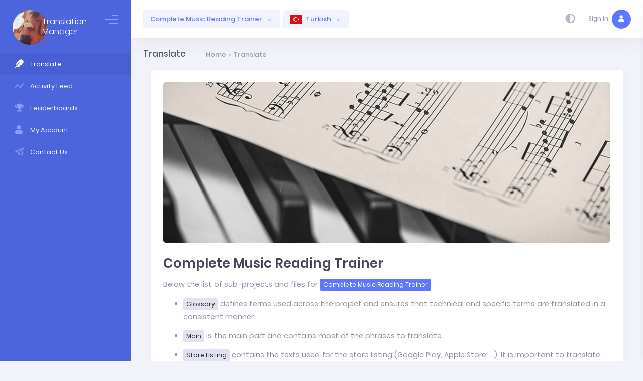

--- FILE ---
content_type: text/html; charset=UTF-8
request_url: https://translate.binaryguilt.com/translate/project/completemusicreadingtrainer/language/14/
body_size: 8494
content:
<!DOCTYPE html>
<html lang="en">

<!--begin::Head-->
<head>
  <meta charset="utf-8"/>
  <title>Binary Guilt Translation Manager</title>
  <meta name="description" content="Help us translate our apps Complete Ear Trainer, Complete Rhythm Trainer and Complete Music Reading Trainer via our translation management system.">
  <meta name="viewport" content="width=device-width, initial-scale=1, shrink-to-fit=no">
  <meta name="theme-color" content="#5d78ff">
  <meta name="theme-color-light" content="#5d78ff">
  <meta name="theme-color-dark" content="#489ebc">
  <meta http-equiv="X-UA-Compatible" content="IE=edge"/>

  <!--begin::Fonts -->
  <link href="/cocoon-assets/css/fonts.css" rel="stylesheet">
  <!--end::Fonts -->

  
  <!--begin::Global Theme Styles -->
  <link href="/arcane-assets/plugins/global/plugins.bundle.css" rel="stylesheet" type="text/css"/>
  <link href="/arcane-light-assets/css/style.bundle.css" rel="stylesheet" class='themed-stylesheet light-theme' type="text/css"/>
  <!--end::Global Theme Styles -->

  <!--begin::Layout Skins -->
  <link href="/arcane-light-assets/css/skins/header/base/light.css" class='themed-stylesheet light-theme' rel="stylesheet" type="text/css"/>
  <link href="/arcane-light-assets/css/skins/header/menu/light.css" class='themed-stylesheet light-theme' rel="stylesheet" type="text/css"/>
  <link href="/arcane-light-assets/css/skins/brand/brand.css" class='themed-stylesheet light-theme' rel="stylesheet" type="text/css"/>
  <link href="/arcane-light-assets/css/skins/aside/brand.css" class='themed-stylesheet light-theme' rel="stylesheet" type="text/css"/>
  <!--end::Layout Skins -->

  <!--begin::Additional Plugin Styles -->
  <link href="/arcane-assets/plugins/custom/flag-icon-css/flag-icon.min.css" rel="stylesheet" type="text/css"/>
  <link href="/arcane-assets/plugins/custom/jquery-magnificpopup/jquery-magnificpopup.css" rel="stylesheet" type="text/css"/>
  <!--end::Additional Plugin Styles -->

  <!--begin::Additional Cocoon Styles -->
  <link href="/cocoon-assets/css/skin/header/base/cocoon-light-1623057739.css" class='themed-stylesheet light-theme' rel="stylesheet" type="text/css"/>
  <link href="/cocoon-assets/css/skin/header/menu/cocoon-light-1623057739.css" class='themed-stylesheet light-theme' rel="stylesheet" type="text/css"/>
  <link href="/cocoon-assets/css/skin/brand/cocoon-light-1623057739.css" class='themed-stylesheet light-theme' rel="stylesheet" type="text/css"/>
  <link href="/cocoon-assets/css/skin/aside/cocoon-light-1623057739.css" class='themed-stylesheet light-theme' rel="stylesheet" type="text/css"/>

  <link href="/cocoon-assets/css/cocoon-1623057739.css" rel="stylesheet" type="text/css"/>
  <link href="/cocoon-assets/css/skin/cocoon-light-1623057739.css" class='themed-stylesheet light-theme' rel="stylesheet" type="text/css"/>
  <!--end::Additional Cocoon Theme Styles -->

  <link rel="shortcut icon" href="/uploads/translate.binaryguilt.com/config/084f411a"/>

</head>
<!-- end::Head -->

<!--begin::Body-->
<body
  class="arcane-quick-panel--right arcane-offcanvas-panel--right arcane-header--fixed arcane-header-mobile--fixed arcane-subheader--enabled arcane-subheader--transparent
  arcane-aside--enabled arcane-aside--fixed arcane-page--loading">



<!--begin::Header Mobile-->
<div id="arcane_header_mobile" class="arcane-header-mobile arcane-header-mobile--fixed ">

  <div class="arcane-header-mobile__logo">
    <a href="/">
      <img src="/uploads/translate.binaryguilt.com/config/16d3c9cb" alt="" id="logo-image-mobile" data-src-light="/uploads/translate.binaryguilt.com/config/16d3c9cb" data-src-dark="/uploads/translate.binaryguilt.com/config/16d3c9cb" />
    </a>
  </div>

      <div class="arcane-header-mobile__logo-title">
      <a href="/">Translation<br/>Manager</a>
    </div>
  
  <div class="arcane-header-mobile__toolbar">
    <button class="arcane-header-mobile__toolbar-toggler arcane-header-mobile__toolbar-toggler--left" id="arcane_aside_mobile_toggler"><span></span></button>
    <button class="arcane-header-mobile__toolbar-toggler" id="arcane_header_mobile_toggler"><span></span></button>
    <button class="arcane-header-mobile__toolbar-topbar-toggler" id="arcane_header_mobile_topbar_toggler"><i class="flaticon-more"></i></button>
  </div>

</div>
<!-- end::Header Mobile -->
<!--begin::Root-->
<div class="arcane-grid arcane-grid--hor arcane-grid--root">

  <!--begin::Page-->
  <div class="arcane-grid__item arcane-grid__item--fluid arcane-grid arcane-grid--ver arcane-page">

    <!--begin::Aside-->
<button class="arcane-aside-close " id="arcane_aside_close_btn"><i class="la la-close"></i></button>
<div class="arcane-aside arcane-aside--fixed arcane-grid__item arcane-grid arcane-grid--desktop arcane-grid--hor-desktop" id="arcane_aside">
  
<!--begin::Aside Brand-->
<div class="arcane-aside__brand arcane-grid__item " id="arcane_aside_brand">

  <div class="arcane-aside__brand-logo">
    <a href="/">
      <img src="/uploads/translate.binaryguilt.com/config/ee7fb610" alt="" id="logo-image" data-src-light="/uploads/translate.binaryguilt.com/config/ee7fb610" data-src-dark="/uploads/translate.binaryguilt.com/config/ee7fb610" />
    </a>
  </div>

      <div class="arcane-aside__brand-logo-title">
      <a href="/">Translation<br/>Manager</a>
    </div>
  
  <div class="arcane-aside__brand-tools">
    <button class="arcane-aside__brand-aside-toggler arcane-aside__brand-aside-toggler--left" id="arcane_aside_toggler"><span></span></button>
  </div>

</div>
<!-- end::Aside Brand -->
  
<!--begin::Aside Menu-->
<div class="arcane-aside-menu-wrapper arcane-grid__item arcane-grid__item--fluid" id="arcane_aside_menu_wrapper">
  <div id="arcane_aside_menu" class="arcane-aside-menu " data-arcanemenu-vertical="1" data-arcanemenu-scroll="1" data-arcanemenu-dropdown-timeout="500">
    <ul class="arcane-menu__nav ">

      
      
      <li class="arcane-menu__item arcane-menu__item--active" aria-haspopup="true">
        <a href="/" class="arcane-menu__link ">
          <i class="arcane-menu__link-icon fa fa-feather"></i>
          <span class="arcane-menu__link-text">Translate</span></a>
      </li>

      <li class="arcane-menu__item " aria-haspopup="true">
        <a href="/activity-feed/" class="arcane-menu__link ">
          <i class="arcane-menu__link-icon flaticon2-zig-zag-line-sign"></i>
          <span class="arcane-menu__link-text">Activity Feed</span></a>
      </li>

      <li class="arcane-menu__item " aria-haspopup="true">
        <a href="/leaderboards/" class="arcane-menu__link ">
          <i class="arcane-menu__link-icon flaticon2-cup"></i>
          <span class="arcane-menu__link-text">Leaderboards</span></a>
      </li>

      <li class="arcane-menu__item " aria-haspopup="true">
        <a href="/my-account/" class="arcane-menu__link ">
          <i class="arcane-menu__link-icon fa fa-user"></i>
          <span class="arcane-menu__link-text">My Account</span></a>
      </li>

      <li class="arcane-menu__item " aria-haspopup="true">
        <a href="/contact/" class="arcane-menu__link">
          <i class="arcane-menu__link-icon flaticon2-telegram-logo"></i>
          <span class="arcane-menu__link-text">Contact Us</span></a>
      </li>

    </ul>
  </div>
</div>
<!-- end::Aside Menu -->
</div>
<!-- end::Aside -->

    <!--begin::Wrapper-->
    <div class="arcane-grid__item arcane-grid__item--fluid arcane-grid arcane-grid--hor arcane-wrapper" id="arcane_wrapper">

      <!--begin::Header-->
<div id="arcane_header" class="arcane-header arcane-grid__item arcane-header--fixed ">
  
<!--begin::Header Menu-->
<button class="arcane-header-menu-wrapper-close" id="arcane_header_menu_mobile_close_btn"><i class="la la-close"></i></button>
<div class="arcane-header-menu-wrapper" id="arcane_header_menu_wrapper">
  <div id="arcane_header_menu" class="arcane-header-menu arcane-header-menu-mobile arcane-header-menu--layout-default ">
    <ul class="arcane-menu__nav ">

      
        <!--begin::Projects-->
        <li class="arcane-menu__item arcane-menu__item--submenu arcane-menu__item arcane-menu__item--rel arcane-menu__item--active" data-arcanemenu-submenu-toggle="click" aria-haspopup="true">
          <a href="javascript:;" class="arcane-menu__link arcane-menu__toggle">
            <span class="arcane-menu__link-text">Complete Music Reading Trainer</span>
            <i class="arcane-menu__hor-arrow la la-angle-down"></i><i class="arcane-menu__ver-arrow la la-angle-right"></i>
          </a>
          <div class="arcane-menu__submenu arcane-menu__submenu--classic arcane-menu__submenu--left cocoon-header-menu">
            <ul class="arcane-menu__subnav">

                                <li class="arcane-menu__item " aria-haspopup="true">
                    <a href="/translate/project/completeeartrainer/language/14/" class="arcane-menu__link translate-navigation-hookable">
                      <span class="arcane-menu__link-text">Complete Ear Trainer</span>
                    </a>
                  </li>
                                                <li class="arcane-menu__item " aria-haspopup="true">
                    <a href="/translate/project/completerhythmtrainer/language/14/" class="arcane-menu__link translate-navigation-hookable">
                      <span class="arcane-menu__link-text">Complete Rhythm Trainer</span>
                    </a>
                  </li>
                                                <li class="arcane-menu__item " aria-haspopup="true">
                    <a href="/translate/project/completemusicreadingtrainer/language/14/" class="arcane-menu__link translate-navigation-hookable">
                      <span class="arcane-menu__link-text">Complete Music Reading Trainer</span>
                    </a>
                  </li>
                                                <li class="arcane-menu__item " aria-haspopup="true">
                    <a href="/translate/project/teachercompanionapp/language/14/" class="arcane-menu__link translate-navigation-hookable">
                      <span class="arcane-menu__link-text">Teacher Companion App</span>
                    </a>
                  </li>
                                                        </ul>
          </div>
        </li>
        <!--end::Projects-->

      
      
      
  
  
  <!--begin::Languages: desktop-->
  <li class="arcane-menu__item arcane-menu__item--submenu arcane-menu__item--rel arcane-hidden-mobile arcane-menu__item--active" data-arcanemenu-submenu-toggle="click" aria-haspopup="true">
    <a href="javascript:;" class="arcane-menu__link arcane-menu__toggle">
              <span class="arcane-menu__link-icon arcane-menu__link-flag">
              <span class="flag-icon flag-icon-tr"></span>
            </span>
            <span class="arcane-menu__link-text">Turkish</span>
      <i class="arcane-menu__hor-arrow la la-angle-down"></i><i class="arcane-menu__ver-arrow la la-angle-right"></i>
    </a>
    <div class="arcane-menu__submenu arcane-menu__submenu--fixed arcane-menu__submenu--left cocoon-multi-column-language-menu">

      <div class="arcane-menu__subnav"><ul class="arcane-menu__content">
      <li class="arcane-menu__item "><ul class="arcane-menu__inner">
  <li class="arcane-menu__item " aria-haspopup="true">
    <a href="/translate/project/completemusicreadingtrainer/language/1/" class="arcane-menu__link translate-navigation-hookable-including-anchor">
                    <span class="arcane-menu__link-icon arcane-menu__link-flag">
                      <span class="flag-icon flag-icon-us"></span>
                    </span>
      <span class="arcane-menu__link-text">English</span>
    </a>
  </li>



  <li class="arcane-menu__item " aria-haspopup="true">
    <a href="/translate/project/completemusicreadingtrainer/language/34/" class="arcane-menu__link translate-navigation-hookable-including-anchor">
                    <span class="arcane-menu__link-icon arcane-menu__link-flag">
                      <span class="flag-icon flag-icon-az"></span>
                    </span>
      <span class="arcane-menu__link-text">Azerbaijani</span>
    </a>
  </li>



  <li class="arcane-menu__item " aria-haspopup="true">
    <a href="/translate/project/completemusicreadingtrainer/language/29/" class="arcane-menu__link translate-navigation-hookable-including-anchor">
                    <span class="arcane-menu__link-icon arcane-menu__link-flag">
                      <span class="flag-icon flag-icon-es"></span>
                    </span>
      <span class="arcane-menu__link-text">Catalan</span>
    </a>
  </li>



  <li class="arcane-menu__item " aria-haspopup="true">
    <a href="/translate/project/completemusicreadingtrainer/language/4/" class="arcane-menu__link translate-navigation-hookable-including-anchor">
                    <span class="arcane-menu__link-icon arcane-menu__link-flag">
                      <span class="flag-icon flag-icon-cn"></span>
                    </span>
      <span class="arcane-menu__link-text">Chinese (Simplified)</span>
    </a>
  </li>



  <li class="arcane-menu__item " aria-haspopup="true">
    <a href="/translate/project/completemusicreadingtrainer/language/5/" class="arcane-menu__link translate-navigation-hookable-including-anchor">
                    <span class="arcane-menu__link-icon arcane-menu__link-flag">
                      <span class="flag-icon flag-icon-tw"></span>
                    </span>
      <span class="arcane-menu__link-text">Chinese (Traditional)</span>
    </a>
  </li>



  <li class="arcane-menu__item " aria-haspopup="true">
    <a href="/translate/project/completemusicreadingtrainer/language/30/" class="arcane-menu__link translate-navigation-hookable-including-anchor">
                    <span class="arcane-menu__link-icon arcane-menu__link-flag">
                      <span class="flag-icon flag-icon-hr"></span>
                    </span>
      <span class="arcane-menu__link-text">Croatian</span>
    </a>
  </li>



  <li class="arcane-menu__item " aria-haspopup="true">
    <a href="/translate/project/completemusicreadingtrainer/language/19/" class="arcane-menu__link translate-navigation-hookable-including-anchor">
                    <span class="arcane-menu__link-icon arcane-menu__link-flag">
                      <span class="flag-icon flag-icon-cz"></span>
                    </span>
      <span class="arcane-menu__link-text">Czech</span>
    </a>
  </li>



  <li class="arcane-menu__item " aria-haspopup="true">
    <a href="/translate/project/completemusicreadingtrainer/language/21/" class="arcane-menu__link translate-navigation-hookable-including-anchor">
                    <span class="arcane-menu__link-icon arcane-menu__link-flag">
                      <span class="flag-icon flag-icon-dk"></span>
                    </span>
      <span class="arcane-menu__link-text">Danish</span>
    </a>
  </li>

</ul></li>
<li class="arcane-menu__item "><ul class="arcane-menu__inner">
  <li class="arcane-menu__item " aria-haspopup="true">
    <a href="/translate/project/completemusicreadingtrainer/language/13/" class="arcane-menu__link translate-navigation-hookable-including-anchor">
                    <span class="arcane-menu__link-icon arcane-menu__link-flag">
                      <span class="flag-icon flag-icon-nl"></span>
                    </span>
      <span class="arcane-menu__link-text">Dutch</span>
    </a>
  </li>



  <li class="arcane-menu__item " aria-haspopup="true">
    <a href="/translate/project/completemusicreadingtrainer/language/31/" class="arcane-menu__link translate-navigation-hookable-including-anchor">
                    <span class="arcane-menu__link-icon arcane-menu__link-flag">
                      <span class="flag-icon flag-icon-ph"></span>
                    </span>
      <span class="arcane-menu__link-text">Filipino</span>
    </a>
  </li>



  <li class="arcane-menu__item " aria-haspopup="true">
    <a href="/translate/project/completemusicreadingtrainer/language/22/" class="arcane-menu__link translate-navigation-hookable-including-anchor">
                    <span class="arcane-menu__link-icon arcane-menu__link-flag">
                      <span class="flag-icon flag-icon-fi"></span>
                    </span>
      <span class="arcane-menu__link-text">Finnish</span>
    </a>
  </li>



  <li class="arcane-menu__item " aria-haspopup="true">
    <a href="/translate/project/completemusicreadingtrainer/language/2/" class="arcane-menu__link translate-navigation-hookable-including-anchor">
                    <span class="arcane-menu__link-icon arcane-menu__link-flag">
                      <span class="flag-icon flag-icon-fr"></span>
                    </span>
      <span class="arcane-menu__link-text">French</span>
    </a>
  </li>



  <li class="arcane-menu__item " aria-haspopup="true">
    <a href="/translate/project/completemusicreadingtrainer/language/8/" class="arcane-menu__link translate-navigation-hookable-including-anchor">
                    <span class="arcane-menu__link-icon arcane-menu__link-flag">
                      <span class="flag-icon flag-icon-de"></span>
                    </span>
      <span class="arcane-menu__link-text">German</span>
    </a>
  </li>



  <li class="arcane-menu__item " aria-haspopup="true">
    <a href="/translate/project/completemusicreadingtrainer/language/18/" class="arcane-menu__link translate-navigation-hookable-including-anchor">
                    <span class="arcane-menu__link-icon arcane-menu__link-flag">
                      <span class="flag-icon flag-icon-gr"></span>
                    </span>
      <span class="arcane-menu__link-text">Greek</span>
    </a>
  </li>



  <li class="arcane-menu__item " aria-haspopup="true">
    <a href="/translate/project/completemusicreadingtrainer/language/25/" class="arcane-menu__link translate-navigation-hookable-including-anchor">
                    <span class="arcane-menu__link-icon arcane-menu__link-flag">
                      <span class="flag-icon flag-icon-in"></span>
                    </span>
      <span class="arcane-menu__link-text">Hindi</span>
    </a>
  </li>



  <li class="arcane-menu__item " aria-haspopup="true">
    <a href="/translate/project/completemusicreadingtrainer/language/33/" class="arcane-menu__link translate-navigation-hookable-including-anchor">
                    <span class="arcane-menu__link-icon arcane-menu__link-flag">
                      <span class="flag-icon flag-icon-hu"></span>
                    </span>
      <span class="arcane-menu__link-text">Hungarian</span>
    </a>
  </li>

</ul></li>
<li class="arcane-menu__item "><ul class="arcane-menu__inner">
  <li class="arcane-menu__item " aria-haspopup="true">
    <a href="/translate/project/completemusicreadingtrainer/language/26/" class="arcane-menu__link translate-navigation-hookable-including-anchor">
                    <span class="arcane-menu__link-icon arcane-menu__link-flag">
                      <span class="flag-icon flag-icon-id"></span>
                    </span>
      <span class="arcane-menu__link-text">Indonesian</span>
    </a>
  </li>



  <li class="arcane-menu__item " aria-haspopup="true">
    <a href="/translate/project/completemusicreadingtrainer/language/12/" class="arcane-menu__link translate-navigation-hookable-including-anchor">
                    <span class="arcane-menu__link-icon arcane-menu__link-flag">
                      <span class="flag-icon flag-icon-it"></span>
                    </span>
      <span class="arcane-menu__link-text">Italian</span>
    </a>
  </li>



  <li class="arcane-menu__item " aria-haspopup="true">
    <a href="/translate/project/completemusicreadingtrainer/language/7/" class="arcane-menu__link translate-navigation-hookable-including-anchor">
                    <span class="arcane-menu__link-icon arcane-menu__link-flag">
                      <span class="flag-icon flag-icon-jp"></span>
                    </span>
      <span class="arcane-menu__link-text">Japanese</span>
    </a>
  </li>



  <li class="arcane-menu__item " aria-haspopup="true">
    <a href="/translate/project/completemusicreadingtrainer/language/17/" class="arcane-menu__link translate-navigation-hookable-including-anchor">
                    <span class="arcane-menu__link-icon arcane-menu__link-flag">
                      <span class="flag-icon flag-icon-no"></span>
                    </span>
      <span class="arcane-menu__link-text">Norwegian</span>
    </a>
  </li>



  <li class="arcane-menu__item " aria-haspopup="true">
    <a href="/translate/project/completemusicreadingtrainer/language/15/" class="arcane-menu__link translate-navigation-hookable-including-anchor">
                    <span class="arcane-menu__link-icon arcane-menu__link-flag">
                      <span class="flag-icon flag-icon-pl"></span>
                    </span>
      <span class="arcane-menu__link-text">Polish</span>
    </a>
  </li>



  <li class="arcane-menu__item " aria-haspopup="true">
    <a href="/translate/project/completemusicreadingtrainer/language/10/" class="arcane-menu__link translate-navigation-hookable-including-anchor">
                    <span class="arcane-menu__link-icon arcane-menu__link-flag">
                      <span class="flag-icon flag-icon-br"></span>
                    </span>
      <span class="arcane-menu__link-text">Portuguese (Brazil)</span>
    </a>
  </li>



  <li class="arcane-menu__item " aria-haspopup="true">
    <a href="/translate/project/completemusicreadingtrainer/language/9/" class="arcane-menu__link translate-navigation-hookable-including-anchor">
                    <span class="arcane-menu__link-icon arcane-menu__link-flag">
                      <span class="flag-icon flag-icon-pt"></span>
                    </span>
      <span class="arcane-menu__link-text">Portuguese (Portugal)</span>
    </a>
  </li>



  <li class="arcane-menu__item " aria-haspopup="true">
    <a href="/translate/project/completemusicreadingtrainer/language/23/" class="arcane-menu__link translate-navigation-hookable-including-anchor">
                    <span class="arcane-menu__link-icon arcane-menu__link-flag">
                      <span class="flag-icon flag-icon-ro"></span>
                    </span>
      <span class="arcane-menu__link-text">Romanian</span>
    </a>
  </li>

</ul></li>
<li class="arcane-menu__item "><ul class="arcane-menu__inner">
  <li class="arcane-menu__item " aria-haspopup="true">
    <a href="/translate/project/completemusicreadingtrainer/language/11/" class="arcane-menu__link translate-navigation-hookable-including-anchor">
                    <span class="arcane-menu__link-icon arcane-menu__link-flag">
                      <span class="flag-icon flag-icon-ru"></span>
                    </span>
      <span class="arcane-menu__link-text">Russian</span>
    </a>
  </li>



  <li class="arcane-menu__item " aria-haspopup="true">
    <a href="/translate/project/completemusicreadingtrainer/language/28/" class="arcane-menu__link translate-navigation-hookable-including-anchor">
                    <span class="arcane-menu__link-icon arcane-menu__link-flag">
                      <span class="flag-icon flag-icon-sr"></span>
                    </span>
      <span class="arcane-menu__link-text">Serbian</span>
    </a>
  </li>



  <li class="arcane-menu__item " aria-haspopup="true">
    <a href="/translate/project/completemusicreadingtrainer/language/3/" class="arcane-menu__link translate-navigation-hookable-including-anchor">
                    <span class="arcane-menu__link-icon arcane-menu__link-flag">
                      <span class="flag-icon flag-icon-cl"></span>
                    </span>
      <span class="arcane-menu__link-text">Spanish (Latin America)</span>
    </a>
  </li>



  <li class="arcane-menu__item " aria-haspopup="true">
    <a href="/translate/project/completemusicreadingtrainer/language/27/" class="arcane-menu__link translate-navigation-hookable-including-anchor">
                    <span class="arcane-menu__link-icon arcane-menu__link-flag">
                      <span class="flag-icon flag-icon-es"></span>
                    </span>
      <span class="arcane-menu__link-text">Spanish (Spain)</span>
    </a>
  </li>



  <li class="arcane-menu__item " aria-haspopup="true">
    <a href="/translate/project/completemusicreadingtrainer/language/16/" class="arcane-menu__link translate-navigation-hookable-including-anchor">
                    <span class="arcane-menu__link-icon arcane-menu__link-flag">
                      <span class="flag-icon flag-icon-se"></span>
                    </span>
      <span class="arcane-menu__link-text">Swedish</span>
    </a>
  </li>



  <li class="arcane-menu__item " aria-haspopup="true">
    <a href="/translate/project/completemusicreadingtrainer/language/14/" class="arcane-menu__link translate-navigation-hookable-including-anchor">
                    <span class="arcane-menu__link-icon arcane-menu__link-flag">
                      <span class="flag-icon flag-icon-tr"></span>
                    </span>
      <span class="arcane-menu__link-text">Turkish</span>
    </a>
  </li>



  <li class="arcane-menu__item " aria-haspopup="true">
    <a href="/translate/project/completemusicreadingtrainer/language/24/" class="arcane-menu__link translate-navigation-hookable-including-anchor">
                    <span class="arcane-menu__link-icon arcane-menu__link-flag">
                      <span class="flag-icon flag-icon-ua"></span>
                    </span>
      <span class="arcane-menu__link-text">Ukrainian</span>
    </a>
  </li>



  <li class="arcane-menu__item " aria-haspopup="true">
    <a href="/translate/project/completemusicreadingtrainer/language/35/" class="arcane-menu__link translate-navigation-hookable-including-anchor">
                    <span class="arcane-menu__link-icon arcane-menu__link-flag">
                      <span class="flag-icon flag-icon-vn"></span>
                    </span>
      <span class="arcane-menu__link-text">Vietnamese</span>
    </a>
  </li>

</ul></li>

  
  </ul></div>
</div>
  </li>
<!--end::Languages:desktop-->

<!--begin::Languages:mobile-->
  <li class="arcane-menu__item arcane-menu__item--submenu arcane-menu__item--rel arcane-hidden-desktop arcane-menu__item--active" data-arcanemenu-submenu-toggle="click" aria-haspopup="true">
    <a href="javascript:;" class="arcane-menu__link arcane-menu__toggle">
              <span class="arcane-menu__link-icon arcane-menu__link-flag">
                      <span class="flag-icon flag-icon-tr"></span>
                    </span>
            <span class="arcane-menu__link-text">Turkish</span>
      <i class="arcane-menu__hor-arrow la la-angle-down"></i><i class="arcane-menu__ver-arrow la la-angle-right"></i>
    </a>
    <div class="arcane-menu__submenu arcane-menu__submenu--classic arcane-menu__submenu--left cocoon-header-menu">
      <ul class="arcane-menu__subnav">
                  <li class="arcane-menu__item " aria-haspopup="true">
            <a href="/translate/project/completemusicreadingtrainer/language/1/" class="arcane-menu__link translate-navigation-hookable-including-anchor">
                            <span class="arcane-menu__link-icon arcane-menu__link-flag">
                              <span class="flag-icon flag-icon-us"></span>
                            </span>
              <span class="arcane-menu__link-text">English</span>
            </a>
          </li>
                  <li class="arcane-menu__item " aria-haspopup="true">
            <a href="/translate/project/completemusicreadingtrainer/language/34/" class="arcane-menu__link translate-navigation-hookable-including-anchor">
                            <span class="arcane-menu__link-icon arcane-menu__link-flag">
                              <span class="flag-icon flag-icon-az"></span>
                            </span>
              <span class="arcane-menu__link-text">Azerbaijani</span>
            </a>
          </li>
                  <li class="arcane-menu__item " aria-haspopup="true">
            <a href="/translate/project/completemusicreadingtrainer/language/29/" class="arcane-menu__link translate-navigation-hookable-including-anchor">
                            <span class="arcane-menu__link-icon arcane-menu__link-flag">
                              <span class="flag-icon flag-icon-es"></span>
                            </span>
              <span class="arcane-menu__link-text">Catalan</span>
            </a>
          </li>
                  <li class="arcane-menu__item " aria-haspopup="true">
            <a href="/translate/project/completemusicreadingtrainer/language/4/" class="arcane-menu__link translate-navigation-hookable-including-anchor">
                            <span class="arcane-menu__link-icon arcane-menu__link-flag">
                              <span class="flag-icon flag-icon-cn"></span>
                            </span>
              <span class="arcane-menu__link-text">Chinese (Simplified)</span>
            </a>
          </li>
                  <li class="arcane-menu__item " aria-haspopup="true">
            <a href="/translate/project/completemusicreadingtrainer/language/5/" class="arcane-menu__link translate-navigation-hookable-including-anchor">
                            <span class="arcane-menu__link-icon arcane-menu__link-flag">
                              <span class="flag-icon flag-icon-tw"></span>
                            </span>
              <span class="arcane-menu__link-text">Chinese (Traditional)</span>
            </a>
          </li>
                  <li class="arcane-menu__item " aria-haspopup="true">
            <a href="/translate/project/completemusicreadingtrainer/language/30/" class="arcane-menu__link translate-navigation-hookable-including-anchor">
                            <span class="arcane-menu__link-icon arcane-menu__link-flag">
                              <span class="flag-icon flag-icon-hr"></span>
                            </span>
              <span class="arcane-menu__link-text">Croatian</span>
            </a>
          </li>
                  <li class="arcane-menu__item " aria-haspopup="true">
            <a href="/translate/project/completemusicreadingtrainer/language/19/" class="arcane-menu__link translate-navigation-hookable-including-anchor">
                            <span class="arcane-menu__link-icon arcane-menu__link-flag">
                              <span class="flag-icon flag-icon-cz"></span>
                            </span>
              <span class="arcane-menu__link-text">Czech</span>
            </a>
          </li>
                  <li class="arcane-menu__item " aria-haspopup="true">
            <a href="/translate/project/completemusicreadingtrainer/language/21/" class="arcane-menu__link translate-navigation-hookable-including-anchor">
                            <span class="arcane-menu__link-icon arcane-menu__link-flag">
                              <span class="flag-icon flag-icon-dk"></span>
                            </span>
              <span class="arcane-menu__link-text">Danish</span>
            </a>
          </li>
                  <li class="arcane-menu__item " aria-haspopup="true">
            <a href="/translate/project/completemusicreadingtrainer/language/13/" class="arcane-menu__link translate-navigation-hookable-including-anchor">
                            <span class="arcane-menu__link-icon arcane-menu__link-flag">
                              <span class="flag-icon flag-icon-nl"></span>
                            </span>
              <span class="arcane-menu__link-text">Dutch</span>
            </a>
          </li>
                  <li class="arcane-menu__item " aria-haspopup="true">
            <a href="/translate/project/completemusicreadingtrainer/language/31/" class="arcane-menu__link translate-navigation-hookable-including-anchor">
                            <span class="arcane-menu__link-icon arcane-menu__link-flag">
                              <span class="flag-icon flag-icon-ph"></span>
                            </span>
              <span class="arcane-menu__link-text">Filipino</span>
            </a>
          </li>
                  <li class="arcane-menu__item " aria-haspopup="true">
            <a href="/translate/project/completemusicreadingtrainer/language/22/" class="arcane-menu__link translate-navigation-hookable-including-anchor">
                            <span class="arcane-menu__link-icon arcane-menu__link-flag">
                              <span class="flag-icon flag-icon-fi"></span>
                            </span>
              <span class="arcane-menu__link-text">Finnish</span>
            </a>
          </li>
                  <li class="arcane-menu__item " aria-haspopup="true">
            <a href="/translate/project/completemusicreadingtrainer/language/2/" class="arcane-menu__link translate-navigation-hookable-including-anchor">
                            <span class="arcane-menu__link-icon arcane-menu__link-flag">
                              <span class="flag-icon flag-icon-fr"></span>
                            </span>
              <span class="arcane-menu__link-text">French</span>
            </a>
          </li>
                  <li class="arcane-menu__item " aria-haspopup="true">
            <a href="/translate/project/completemusicreadingtrainer/language/8/" class="arcane-menu__link translate-navigation-hookable-including-anchor">
                            <span class="arcane-menu__link-icon arcane-menu__link-flag">
                              <span class="flag-icon flag-icon-de"></span>
                            </span>
              <span class="arcane-menu__link-text">German</span>
            </a>
          </li>
                  <li class="arcane-menu__item " aria-haspopup="true">
            <a href="/translate/project/completemusicreadingtrainer/language/18/" class="arcane-menu__link translate-navigation-hookable-including-anchor">
                            <span class="arcane-menu__link-icon arcane-menu__link-flag">
                              <span class="flag-icon flag-icon-gr"></span>
                            </span>
              <span class="arcane-menu__link-text">Greek</span>
            </a>
          </li>
                  <li class="arcane-menu__item " aria-haspopup="true">
            <a href="/translate/project/completemusicreadingtrainer/language/25/" class="arcane-menu__link translate-navigation-hookable-including-anchor">
                            <span class="arcane-menu__link-icon arcane-menu__link-flag">
                              <span class="flag-icon flag-icon-in"></span>
                            </span>
              <span class="arcane-menu__link-text">Hindi</span>
            </a>
          </li>
                  <li class="arcane-menu__item " aria-haspopup="true">
            <a href="/translate/project/completemusicreadingtrainer/language/33/" class="arcane-menu__link translate-navigation-hookable-including-anchor">
                            <span class="arcane-menu__link-icon arcane-menu__link-flag">
                              <span class="flag-icon flag-icon-hu"></span>
                            </span>
              <span class="arcane-menu__link-text">Hungarian</span>
            </a>
          </li>
                  <li class="arcane-menu__item " aria-haspopup="true">
            <a href="/translate/project/completemusicreadingtrainer/language/26/" class="arcane-menu__link translate-navigation-hookable-including-anchor">
                            <span class="arcane-menu__link-icon arcane-menu__link-flag">
                              <span class="flag-icon flag-icon-id"></span>
                            </span>
              <span class="arcane-menu__link-text">Indonesian</span>
            </a>
          </li>
                  <li class="arcane-menu__item " aria-haspopup="true">
            <a href="/translate/project/completemusicreadingtrainer/language/12/" class="arcane-menu__link translate-navigation-hookable-including-anchor">
                            <span class="arcane-menu__link-icon arcane-menu__link-flag">
                              <span class="flag-icon flag-icon-it"></span>
                            </span>
              <span class="arcane-menu__link-text">Italian</span>
            </a>
          </li>
                  <li class="arcane-menu__item " aria-haspopup="true">
            <a href="/translate/project/completemusicreadingtrainer/language/7/" class="arcane-menu__link translate-navigation-hookable-including-anchor">
                            <span class="arcane-menu__link-icon arcane-menu__link-flag">
                              <span class="flag-icon flag-icon-jp"></span>
                            </span>
              <span class="arcane-menu__link-text">Japanese</span>
            </a>
          </li>
                  <li class="arcane-menu__item " aria-haspopup="true">
            <a href="/translate/project/completemusicreadingtrainer/language/17/" class="arcane-menu__link translate-navigation-hookable-including-anchor">
                            <span class="arcane-menu__link-icon arcane-menu__link-flag">
                              <span class="flag-icon flag-icon-no"></span>
                            </span>
              <span class="arcane-menu__link-text">Norwegian</span>
            </a>
          </li>
                  <li class="arcane-menu__item " aria-haspopup="true">
            <a href="/translate/project/completemusicreadingtrainer/language/15/" class="arcane-menu__link translate-navigation-hookable-including-anchor">
                            <span class="arcane-menu__link-icon arcane-menu__link-flag">
                              <span class="flag-icon flag-icon-pl"></span>
                            </span>
              <span class="arcane-menu__link-text">Polish</span>
            </a>
          </li>
                  <li class="arcane-menu__item " aria-haspopup="true">
            <a href="/translate/project/completemusicreadingtrainer/language/10/" class="arcane-menu__link translate-navigation-hookable-including-anchor">
                            <span class="arcane-menu__link-icon arcane-menu__link-flag">
                              <span class="flag-icon flag-icon-br"></span>
                            </span>
              <span class="arcane-menu__link-text">Portuguese (Brazil)</span>
            </a>
          </li>
                  <li class="arcane-menu__item " aria-haspopup="true">
            <a href="/translate/project/completemusicreadingtrainer/language/9/" class="arcane-menu__link translate-navigation-hookable-including-anchor">
                            <span class="arcane-menu__link-icon arcane-menu__link-flag">
                              <span class="flag-icon flag-icon-pt"></span>
                            </span>
              <span class="arcane-menu__link-text">Portuguese (Portugal)</span>
            </a>
          </li>
                  <li class="arcane-menu__item " aria-haspopup="true">
            <a href="/translate/project/completemusicreadingtrainer/language/23/" class="arcane-menu__link translate-navigation-hookable-including-anchor">
                            <span class="arcane-menu__link-icon arcane-menu__link-flag">
                              <span class="flag-icon flag-icon-ro"></span>
                            </span>
              <span class="arcane-menu__link-text">Romanian</span>
            </a>
          </li>
                  <li class="arcane-menu__item " aria-haspopup="true">
            <a href="/translate/project/completemusicreadingtrainer/language/11/" class="arcane-menu__link translate-navigation-hookable-including-anchor">
                            <span class="arcane-menu__link-icon arcane-menu__link-flag">
                              <span class="flag-icon flag-icon-ru"></span>
                            </span>
              <span class="arcane-menu__link-text">Russian</span>
            </a>
          </li>
                  <li class="arcane-menu__item " aria-haspopup="true">
            <a href="/translate/project/completemusicreadingtrainer/language/28/" class="arcane-menu__link translate-navigation-hookable-including-anchor">
                            <span class="arcane-menu__link-icon arcane-menu__link-flag">
                              <span class="flag-icon flag-icon-sr"></span>
                            </span>
              <span class="arcane-menu__link-text">Serbian</span>
            </a>
          </li>
                  <li class="arcane-menu__item " aria-haspopup="true">
            <a href="/translate/project/completemusicreadingtrainer/language/3/" class="arcane-menu__link translate-navigation-hookable-including-anchor">
                            <span class="arcane-menu__link-icon arcane-menu__link-flag">
                              <span class="flag-icon flag-icon-cl"></span>
                            </span>
              <span class="arcane-menu__link-text">Spanish (Latin America)</span>
            </a>
          </li>
                  <li class="arcane-menu__item " aria-haspopup="true">
            <a href="/translate/project/completemusicreadingtrainer/language/27/" class="arcane-menu__link translate-navigation-hookable-including-anchor">
                            <span class="arcane-menu__link-icon arcane-menu__link-flag">
                              <span class="flag-icon flag-icon-es"></span>
                            </span>
              <span class="arcane-menu__link-text">Spanish (Spain)</span>
            </a>
          </li>
                  <li class="arcane-menu__item " aria-haspopup="true">
            <a href="/translate/project/completemusicreadingtrainer/language/16/" class="arcane-menu__link translate-navigation-hookable-including-anchor">
                            <span class="arcane-menu__link-icon arcane-menu__link-flag">
                              <span class="flag-icon flag-icon-se"></span>
                            </span>
              <span class="arcane-menu__link-text">Swedish</span>
            </a>
          </li>
                  <li class="arcane-menu__item " aria-haspopup="true">
            <a href="/translate/project/completemusicreadingtrainer/language/14/" class="arcane-menu__link translate-navigation-hookable-including-anchor">
                            <span class="arcane-menu__link-icon arcane-menu__link-flag">
                              <span class="flag-icon flag-icon-tr"></span>
                            </span>
              <span class="arcane-menu__link-text">Turkish</span>
            </a>
          </li>
                  <li class="arcane-menu__item " aria-haspopup="true">
            <a href="/translate/project/completemusicreadingtrainer/language/24/" class="arcane-menu__link translate-navigation-hookable-including-anchor">
                            <span class="arcane-menu__link-icon arcane-menu__link-flag">
                              <span class="flag-icon flag-icon-ua"></span>
                            </span>
              <span class="arcane-menu__link-text">Ukrainian</span>
            </a>
          </li>
                  <li class="arcane-menu__item " aria-haspopup="true">
            <a href="/translate/project/completemusicreadingtrainer/language/35/" class="arcane-menu__link translate-navigation-hookable-including-anchor">
                            <span class="arcane-menu__link-icon arcane-menu__link-flag">
                              <span class="flag-icon flag-icon-vn"></span>
                            </span>
              <span class="arcane-menu__link-text">Vietnamese</span>
            </a>
          </li>
                      </ul>
    </div>
  </li>
<!--end::Languages:mobile-->


</ul>
</div>
</div>
<!-- end::Header Menu -->  <!--begin::Header Topbar-->
<div class="arcane-header__topbar">
  
    
  <!--begin: Theme Switcher -->
  <div class="arcane-header__topbar-item">
    <div class="arcane-header__topbar-wrapper" id="theme_switcher_button">
      <span class="arcane-header__topbar-icon" data-toggle="arcane-tooltip" data-skin="dark" title="" data-original-title="Switch light/dark theme">
        <i class="fa fa-adjust" style="margin-top: -2px;"></i>
        <i class="spinner-border spinner-border-sm arcane-hidden" style="margin-top: -2px;"></i>
      </span>
    </div>
  </div>
  <!--end: Theme Switcher -->

      
<!--begin: User Bar -->
<div class="arcane-header__topbar-item arcane-header__topbar-item--user">

    <div class="arcane-header__topbar-wrapper" onclick="location.href='/login/?redirect=L3RyYW5zbGF0ZS9wcm9qZWN0L2NvbXBsZXRlbXVzaWNyZWFkaW5ndHJhaW5lci9sYW5ndWFnZS8xNC8%3D';">
  
      <div class="arcane-header__topbar-user arcane-rounded-" data-toggle="arcane-tooltip" data-skin="dark" title="" data-original-title="Sign In">

        
          <span class="arcane-header__topbar-welcome">Sign In</span>
          <span class="arcane-badge arcane-badge--username arcane-badge--lg arcane-badge--bold"><i class="fas fa-user"></i></span>

        
      </div>
    </div>
  </div>
  <!--end: User Bar --></div>
<!-- end::Header Topbar --></div>
<!-- end::Header -->

      <div class="arcane-content arcane-grid__item arcane-grid__item--fluid arcane-grid arcane-grid--hor" id="arcane_content">

        
<!--begin::Subheader-->
<div class="arcane-subheader arcane-grid__item" id="arcane_subheader">
  <div class="arcane-container arcane-container--fluid ">
    <div class="arcane-subheader__main">
              <h3 class="arcane-subheader__title">
          Translate        </h3>
        <span class="arcane-subheader__separator arcane-subheader__separator--v"></span>
        <div class="arcane-subheader__breadcrumbs">
                      <a href="/" class="arcane-subheader__breadcrumbs-link">Home</a>
            <span class="arcane-subheader__breadcrumbs-separator"></span>                      <a href="/translate/" class="arcane-subheader__breadcrumbs-link">Translate</a>
                              </div>
          </div>
  </div>
</div>
<!-- end::Subheader -->
        
<!--begin::Content-->
<div class="arcane-container arcane-container--fluid arcane-grid__item arcane-grid__item--fluid">

  <div class="row justify-content-md-center">
    <div class="col-lg-12 cocoon-reduced-width-widget">

      <!--begin::Portlet-->
      <div class="arcane-portlet">
        <div class="arcane-portlet__body">
          <div class="cocoon-widget">
            <div class="row">
              <div class="col-xl-12">
                <div class="cocoon-widget__head" style="background-image:url(/uploads/translate.binaryguilt.com/project/1dda4957);">
                  <img src="/uploads/translate.binaryguilt.com/project/1dda4957" class="cocoon-widget__image"/>
                </div>
              </div>
            </div>
            <div class="row">
              <div class="col-xl-12">
                <div class="cocoon-widget__body cocoon-widget__body-last">
                  <h2 class="cocoon-widget__title">
                    Complete Music Reading Trainer                  </h2>
                  <div class="cocoon-widget__content">
                    <p>Below the list of sub-projects and files for <span class="badge badge-accent">Complete Music Reading Trainer</span></p>
<ul>
<li><span class="badge badge-light">Glossary</span> defines terms used across the project and ensures that technical and specific terms are translated in a consistent manner.</li>
<li><span class="badge badge-light">Main</span> is the main part and contains most of the phrases to translate.</li>
<li><span class="badge badge-light">Store Listing</span> contains the texts used for the store listing (Google Play, Apple Store, ...). It is important to translate this so users can know that the app is available in their language.</li>
</ul>
<br>
<div class="alert alert-light alert-elevate mb-0" role="alert">
<div class="alert-text">
<b><u>Important note</u></b>: please always start by translating the <span class="badge badge-light">Glossary</span> if it has not yet been translated (or if its translation is incomplete). The glossary defines terms used across the project and ensures that technical and specific terms are translated in a consistent manner. Therefore it should always be translated first.
</div>
</div>                    <br><br>
                    <div class="accordion" id="filesAccordion">

                                              <div class="card">
                          <div class="card-header no-cursor py-1" id="glossaryHeading" data-toggle="arcane-tooltip" data-html="true" data-skin="dark" title=""
                               data-original-title="Glossary (11 terms)<br>100% translated, 0% approved">
                            <div class="card-title card-title-limited-width collapsed">
                              Glossary                              <table class="table table-borderless card-header-progress-container mb-0">
                                <tr>
                                  <td width="100%">
                                    <div class="progress">
                                      <div class="progress-bar bg-info" role="progressbar" style="width: 0%" aria-valuenow="0" aria-valuemin="0" aria-valuemax="100"></div>
                                                                              <div class="progress-bar bg-info progress-bar-striped" role="progressbar" style="width: 100%" aria-valuenow="100" aria-valuemin="0" aria-valuemax="100"></div>
                                                                          </div>
                                  </td>
                                  <td class="text-right arcane-font-dark card-header-progress-text">100%</td>
                                </tr>
                              </table>
                            </div>
                          </div>
                          <div id="glossaryCollapse" class="collapse show">
                            <div class="card-body">
                              <table class="table table-borderless table-hover">
                                <tr class="cocoon-clickable-row" data-toggle="arcane-tooltip" data-html="true" data-skin="dark"
                                    title=""
                                    data-original-title="Glossary (11 terms)<br>100% translated, 0% approved">
                                  <td><a href="" class="arcane-font-danger arcane-font-xl"><i class="flaticon2-list-1"></i></a></td>
                                  <td width="40%"><a href="/translate/project/completemusicreadingtrainer/glossary/1/language/14/" class="pr-4">Glossary</a></td>
                                  <td width="60%">
                                    <a href="/translate/project/completemusicreadingtrainer/glossary/1/language/14/">
                                      <div class="progress">
                                        <div class="progress-bar bg-info" role="progressbar" style="width: 0%" aria-valuenow="0" aria-valuemin="0" aria-valuemax="100"></div>
                                                                                  <div class="progress-bar bg-info progress-bar-striped" role="progressbar" style="width: 100%" aria-valuenow="100" aria-valuemin="0" aria-valuemax="100"></div>
                                                                              </div>
                                    </a>
                                  </td>
                                  <td class="text-right"><a href="/translate/project/completemusicreadingtrainer/glossary/1/language/14/" class="arcane-font-dark">100%</a></td>
                                </tr>
                              </table>
                            </div>
                          </div>
                        </div>
                                              <div class="card">
                          <div class="card-header no-cursor py-1" id="subProject6Heading" data-toggle="arcane-tooltip" data-html="true" data-skin="dark"
                               title=""
                               data-original-title="Main (1243 phrases)<br>99% translated, 0% approved">
                            <div class="card-title card-title-limited-width collapsed">
                              Main                              <table class="table table-borderless card-header-progress-container mb-0">
                                <tr>
                                  <td width="100%">
                                    <div class="progress">
                                      <div class="progress-bar bg-info" role="progressbar" style="width: 0%" aria-valuenow="0" aria-valuemin="0" aria-valuemax="100"></div>
                                                                              <div class="progress-bar bg-info progress-bar-striped" role="progressbar" style="width: 99%" aria-valuenow="99" aria-valuemin="0" aria-valuemax="100"></div>
                                                                          </div>
                                  </td>
                                  <td class="text-right arcane-font-dark card-header-progress-text">99%</td>
                                </tr>
                              </table>
                            </div>
                          </div>
                          <div id="glossaryCollapse" class="collapse show">
                            <div class="card-body">
                              <table class="table table-borderless table-hover">
                                                                  <tr class="cocoon-clickable-row" data-toggle="arcane-tooltip" data-html="true" data-skin="dark" title="" data-original-title="strings_main (16 phrases)<br>100% translated, 0% approved">
                                    <td><a class="arcane-font-danger arcane-font-xl" href="/translate/project/completemusicreadingtrainer/sub/main/file/56a59135/language/14/"><i class="flaticon2-file"></i></a></td>
                                    <td width="40%"><a href="/translate/project/completemusicreadingtrainer/sub/main/file/56a59135/language/14/" class="pr-4">strings_main</a></td>
                                    <td width="60%">
                                      <a href="/translate/project/completemusicreadingtrainer/sub/main/file/56a59135/language/14/">
                                        <div class="progress">
                                          <div class="progress-bar bg-info" role="progressbar" style="width: 0%" aria-valuenow="0" aria-valuemin="0" aria-valuemax="100"></div>
                                                                                      <div class="progress-bar bg-info progress-bar-striped" role="progressbar" style="width: 100%" aria-valuenow="100" aria-valuemin="0" aria-valuemax="100"></div>
                                                                                  </div>
                                      </a>
                                    </td>
                                    <td class="text-right"><a class="arcane-font-dark" href="/translate/project/completemusicreadingtrainer/sub/main/file/56a59135/language/14/">100%</a></td>
                                  </tr>
                                                                  <tr class="cocoon-clickable-row" data-toggle="arcane-tooltip" data-html="true" data-skin="dark" title="" data-original-title="strings_general (12 phrases)<br>100% translated, 0% approved">
                                    <td><a class="arcane-font-danger arcane-font-xl" href="/translate/project/completemusicreadingtrainer/sub/main/file/467df0be/language/14/"><i class="flaticon2-file"></i></a></td>
                                    <td width="40%"><a href="/translate/project/completemusicreadingtrainer/sub/main/file/467df0be/language/14/" class="pr-4">strings_general</a></td>
                                    <td width="60%">
                                      <a href="/translate/project/completemusicreadingtrainer/sub/main/file/467df0be/language/14/">
                                        <div class="progress">
                                          <div class="progress-bar bg-info" role="progressbar" style="width: 0%" aria-valuenow="0" aria-valuemin="0" aria-valuemax="100"></div>
                                                                                      <div class="progress-bar bg-info progress-bar-striped" role="progressbar" style="width: 100%" aria-valuenow="100" aria-valuemin="0" aria-valuemax="100"></div>
                                                                                  </div>
                                      </a>
                                    </td>
                                    <td class="text-right"><a class="arcane-font-dark" href="/translate/project/completemusicreadingtrainer/sub/main/file/467df0be/language/14/">100%</a></td>
                                  </tr>
                                                                  <tr class="cocoon-clickable-row" data-toggle="arcane-tooltip" data-html="true" data-skin="dark" title="" data-original-title="strings_titles (14 phrases)<br>100% translated, 0% approved">
                                    <td><a class="arcane-font-danger arcane-font-xl" href="/translate/project/completemusicreadingtrainer/sub/main/file/89ffe67b/language/14/"><i class="flaticon2-file"></i></a></td>
                                    <td width="40%"><a href="/translate/project/completemusicreadingtrainer/sub/main/file/89ffe67b/language/14/" class="pr-4">strings_titles</a></td>
                                    <td width="60%">
                                      <a href="/translate/project/completemusicreadingtrainer/sub/main/file/89ffe67b/language/14/">
                                        <div class="progress">
                                          <div class="progress-bar bg-info" role="progressbar" style="width: 0%" aria-valuenow="0" aria-valuemin="0" aria-valuemax="100"></div>
                                                                                      <div class="progress-bar bg-info progress-bar-striped" role="progressbar" style="width: 100%" aria-valuenow="100" aria-valuemin="0" aria-valuemax="100"></div>
                                                                                  </div>
                                      </a>
                                    </td>
                                    <td class="text-right"><a class="arcane-font-dark" href="/translate/project/completemusicreadingtrainer/sub/main/file/89ffe67b/language/14/">100%</a></td>
                                  </tr>
                                                                  <tr class="cocoon-clickable-row" data-toggle="arcane-tooltip" data-html="true" data-skin="dark" title="" data-original-title="strings_menu (14 phrases)<br>100% translated, 0% approved">
                                    <td><a class="arcane-font-danger arcane-font-xl" href="/translate/project/completemusicreadingtrainer/sub/main/file/b705cc3a/language/14/"><i class="flaticon2-file"></i></a></td>
                                    <td width="40%"><a href="/translate/project/completemusicreadingtrainer/sub/main/file/b705cc3a/language/14/" class="pr-4">strings_menu</a></td>
                                    <td width="60%">
                                      <a href="/translate/project/completemusicreadingtrainer/sub/main/file/b705cc3a/language/14/">
                                        <div class="progress">
                                          <div class="progress-bar bg-info" role="progressbar" style="width: 0%" aria-valuenow="0" aria-valuemin="0" aria-valuemax="100"></div>
                                                                                      <div class="progress-bar bg-info progress-bar-striped" role="progressbar" style="width: 100%" aria-valuenow="100" aria-valuemin="0" aria-valuemax="100"></div>
                                                                                  </div>
                                      </a>
                                    </td>
                                    <td class="text-right"><a class="arcane-font-dark" href="/translate/project/completemusicreadingtrainer/sub/main/file/b705cc3a/language/14/">100%</a></td>
                                  </tr>
                                                                  <tr class="cocoon-clickable-row" data-toggle="arcane-tooltip" data-html="true" data-skin="dark" title="" data-original-title="strings_drill_types (2 phrases)<br>100% translated, 0% approved">
                                    <td><a class="arcane-font-danger arcane-font-xl" href="/translate/project/completemusicreadingtrainer/sub/main/file/3795faa6/language/14/"><i class="flaticon2-file"></i></a></td>
                                    <td width="40%"><a href="/translate/project/completemusicreadingtrainer/sub/main/file/3795faa6/language/14/" class="pr-4">strings_drill_types</a></td>
                                    <td width="60%">
                                      <a href="/translate/project/completemusicreadingtrainer/sub/main/file/3795faa6/language/14/">
                                        <div class="progress">
                                          <div class="progress-bar bg-info" role="progressbar" style="width: 0%" aria-valuenow="0" aria-valuemin="0" aria-valuemax="100"></div>
                                                                                      <div class="progress-bar bg-info progress-bar-striped" role="progressbar" style="width: 100%" aria-valuenow="100" aria-valuemin="0" aria-valuemax="100"></div>
                                                                                  </div>
                                      </a>
                                    </td>
                                    <td class="text-right"><a class="arcane-font-dark" href="/translate/project/completemusicreadingtrainer/sub/main/file/3795faa6/language/14/">100%</a></td>
                                  </tr>
                                                                  <tr class="cocoon-clickable-row" data-toggle="arcane-tooltip" data-html="true" data-skin="dark" title="" data-original-title="strings_clefs (7 phrases)<br>100% translated, 0% approved">
                                    <td><a class="arcane-font-danger arcane-font-xl" href="/translate/project/completemusicreadingtrainer/sub/main/file/b53d837b/language/14/"><i class="flaticon2-file"></i></a></td>
                                    <td width="40%"><a href="/translate/project/completemusicreadingtrainer/sub/main/file/b53d837b/language/14/" class="pr-4">strings_clefs</a></td>
                                    <td width="60%">
                                      <a href="/translate/project/completemusicreadingtrainer/sub/main/file/b53d837b/language/14/">
                                        <div class="progress">
                                          <div class="progress-bar bg-info" role="progressbar" style="width: 0%" aria-valuenow="0" aria-valuemin="0" aria-valuemax="100"></div>
                                                                                      <div class="progress-bar bg-info progress-bar-striped" role="progressbar" style="width: 100%" aria-valuenow="100" aria-valuemin="0" aria-valuemax="100"></div>
                                                                                  </div>
                                      </a>
                                    </td>
                                    <td class="text-right"><a class="arcane-font-dark" href="/translate/project/completemusicreadingtrainer/sub/main/file/b53d837b/language/14/">100%</a></td>
                                  </tr>
                                                                  <tr class="cocoon-clickable-row" data-toggle="arcane-tooltip" data-html="true" data-skin="dark" title="" data-original-title="strings_note_positions (9 phrases)<br>100% translated, 0% approved">
                                    <td><a class="arcane-font-danger arcane-font-xl" href="/translate/project/completemusicreadingtrainer/sub/main/file/93800a7c/language/14/"><i class="flaticon2-file"></i></a></td>
                                    <td width="40%"><a href="/translate/project/completemusicreadingtrainer/sub/main/file/93800a7c/language/14/" class="pr-4">strings_note_positions</a></td>
                                    <td width="60%">
                                      <a href="/translate/project/completemusicreadingtrainer/sub/main/file/93800a7c/language/14/">
                                        <div class="progress">
                                          <div class="progress-bar bg-info" role="progressbar" style="width: 0%" aria-valuenow="0" aria-valuemin="0" aria-valuemax="100"></div>
                                                                                      <div class="progress-bar bg-info progress-bar-striped" role="progressbar" style="width: 100%" aria-valuenow="100" aria-valuemin="0" aria-valuemax="100"></div>
                                                                                  </div>
                                      </a>
                                    </td>
                                    <td class="text-right"><a class="arcane-font-dark" href="/translate/project/completemusicreadingtrainer/sub/main/file/93800a7c/language/14/">100%</a></td>
                                  </tr>
                                                                  <tr class="cocoon-clickable-row" data-toggle="arcane-tooltip" data-html="true" data-skin="dark" title="" data-original-title="strings_key_signatures (25 phrases)<br>100% translated, 0% approved">
                                    <td><a class="arcane-font-danger arcane-font-xl" href="/translate/project/completemusicreadingtrainer/sub/main/file/9b1ab145/language/14/"><i class="flaticon2-file"></i></a></td>
                                    <td width="40%"><a href="/translate/project/completemusicreadingtrainer/sub/main/file/9b1ab145/language/14/" class="pr-4">strings_key_signatures</a></td>
                                    <td width="60%">
                                      <a href="/translate/project/completemusicreadingtrainer/sub/main/file/9b1ab145/language/14/">
                                        <div class="progress">
                                          <div class="progress-bar bg-info" role="progressbar" style="width: 0%" aria-valuenow="0" aria-valuemin="0" aria-valuemax="100"></div>
                                                                                      <div class="progress-bar bg-info progress-bar-striped" role="progressbar" style="width: 100%" aria-valuenow="100" aria-valuemin="0" aria-valuemax="100"></div>
                                                                                  </div>
                                      </a>
                                    </td>
                                    <td class="text-right"><a class="arcane-font-dark" href="/translate/project/completemusicreadingtrainer/sub/main/file/9b1ab145/language/14/">100%</a></td>
                                  </tr>
                                                                  <tr class="cocoon-clickable-row" data-toggle="arcane-tooltip" data-html="true" data-skin="dark" title="" data-original-title="strings_levels (3 phrases)<br>100% translated, 0% approved">
                                    <td><a class="arcane-font-danger arcane-font-xl" href="/translate/project/completemusicreadingtrainer/sub/main/file/9815944c/language/14/"><i class="flaticon2-file"></i></a></td>
                                    <td width="40%"><a href="/translate/project/completemusicreadingtrainer/sub/main/file/9815944c/language/14/" class="pr-4">strings_levels</a></td>
                                    <td width="60%">
                                      <a href="/translate/project/completemusicreadingtrainer/sub/main/file/9815944c/language/14/">
                                        <div class="progress">
                                          <div class="progress-bar bg-info" role="progressbar" style="width: 0%" aria-valuenow="0" aria-valuemin="0" aria-valuemax="100"></div>
                                                                                      <div class="progress-bar bg-info progress-bar-striped" role="progressbar" style="width: 100%" aria-valuenow="100" aria-valuemin="0" aria-valuemax="100"></div>
                                                                                  </div>
                                      </a>
                                    </td>
                                    <td class="text-right"><a class="arcane-font-dark" href="/translate/project/completemusicreadingtrainer/sub/main/file/9815944c/language/14/">100%</a></td>
                                  </tr>
                                                                  <tr class="cocoon-clickable-row" data-toggle="arcane-tooltip" data-html="true" data-skin="dark" title="" data-original-title="strings_chapters (26 phrases)<br>100% translated, 0% approved">
                                    <td><a class="arcane-font-danger arcane-font-xl" href="/translate/project/completemusicreadingtrainer/sub/main/file/e17df39b/language/14/"><i class="flaticon2-file"></i></a></td>
                                    <td width="40%"><a href="/translate/project/completemusicreadingtrainer/sub/main/file/e17df39b/language/14/" class="pr-4">strings_chapters</a></td>
                                    <td width="60%">
                                      <a href="/translate/project/completemusicreadingtrainer/sub/main/file/e17df39b/language/14/">
                                        <div class="progress">
                                          <div class="progress-bar bg-info" role="progressbar" style="width: 0%" aria-valuenow="0" aria-valuemin="0" aria-valuemax="100"></div>
                                                                                      <div class="progress-bar bg-info progress-bar-striped" role="progressbar" style="width: 100%" aria-valuenow="100" aria-valuemin="0" aria-valuemax="100"></div>
                                                                                  </div>
                                      </a>
                                    </td>
                                    <td class="text-right"><a class="arcane-font-dark" href="/translate/project/completemusicreadingtrainer/sub/main/file/e17df39b/language/14/">100%</a></td>
                                  </tr>
                                                                  <tr class="cocoon-clickable-row" data-toggle="arcane-tooltip" data-html="true" data-skin="dark" title="" data-original-title="strings_drills_level1 (84 phrases)<br>100% translated, 0% approved">
                                    <td><a class="arcane-font-danger arcane-font-xl" href="/translate/project/completemusicreadingtrainer/sub/main/file/8fe3e1b5/language/14/"><i class="flaticon2-file"></i></a></td>
                                    <td width="40%"><a href="/translate/project/completemusicreadingtrainer/sub/main/file/8fe3e1b5/language/14/" class="pr-4">strings_drills_level1</a></td>
                                    <td width="60%">
                                      <a href="/translate/project/completemusicreadingtrainer/sub/main/file/8fe3e1b5/language/14/">
                                        <div class="progress">
                                          <div class="progress-bar bg-info" role="progressbar" style="width: 0%" aria-valuenow="0" aria-valuemin="0" aria-valuemax="100"></div>
                                                                                      <div class="progress-bar bg-info progress-bar-striped" role="progressbar" style="width: 100%" aria-valuenow="100" aria-valuemin="0" aria-valuemax="100"></div>
                                                                                  </div>
                                      </a>
                                    </td>
                                    <td class="text-right"><a class="arcane-font-dark" href="/translate/project/completemusicreadingtrainer/sub/main/file/8fe3e1b5/language/14/">100%</a></td>
                                  </tr>
                                                                  <tr class="cocoon-clickable-row" data-toggle="arcane-tooltip" data-html="true" data-skin="dark" title="" data-original-title="strings_drills_level2 (80 phrases)<br>100% translated, 0% approved">
                                    <td><a class="arcane-font-danger arcane-font-xl" href="/translate/project/completemusicreadingtrainer/sub/main/file/93263327/language/14/"><i class="flaticon2-file"></i></a></td>
                                    <td width="40%"><a href="/translate/project/completemusicreadingtrainer/sub/main/file/93263327/language/14/" class="pr-4">strings_drills_level2</a></td>
                                    <td width="60%">
                                      <a href="/translate/project/completemusicreadingtrainer/sub/main/file/93263327/language/14/">
                                        <div class="progress">
                                          <div class="progress-bar bg-info" role="progressbar" style="width: 0%" aria-valuenow="0" aria-valuemin="0" aria-valuemax="100"></div>
                                                                                      <div class="progress-bar bg-info progress-bar-striped" role="progressbar" style="width: 100%" aria-valuenow="100" aria-valuemin="0" aria-valuemax="100"></div>
                                                                                  </div>
                                      </a>
                                    </td>
                                    <td class="text-right"><a class="arcane-font-dark" href="/translate/project/completemusicreadingtrainer/sub/main/file/93263327/language/14/">100%</a></td>
                                  </tr>
                                                                  <tr class="cocoon-clickable-row" data-toggle="arcane-tooltip" data-html="true" data-skin="dark" title="" data-original-title="strings_drills_level3 (106 phrases)<br>100% translated, 0% approved">
                                    <td><a class="arcane-font-danger arcane-font-xl" href="/translate/project/completemusicreadingtrainer/sub/main/file/3b685abf/language/14/"><i class="flaticon2-file"></i></a></td>
                                    <td width="40%"><a href="/translate/project/completemusicreadingtrainer/sub/main/file/3b685abf/language/14/" class="pr-4">strings_drills_level3</a></td>
                                    <td width="60%">
                                      <a href="/translate/project/completemusicreadingtrainer/sub/main/file/3b685abf/language/14/">
                                        <div class="progress">
                                          <div class="progress-bar bg-info" role="progressbar" style="width: 0%" aria-valuenow="0" aria-valuemin="0" aria-valuemax="100"></div>
                                                                                      <div class="progress-bar bg-info progress-bar-striped" role="progressbar" style="width: 100%" aria-valuenow="100" aria-valuemin="0" aria-valuemax="100"></div>
                                                                                  </div>
                                      </a>
                                    </td>
                                    <td class="text-right"><a class="arcane-font-dark" href="/translate/project/completemusicreadingtrainer/sub/main/file/3b685abf/language/14/">100%</a></td>
                                  </tr>
                                                                  <tr class="cocoon-clickable-row" data-toggle="arcane-tooltip" data-html="true" data-skin="dark" title="" data-original-title="strings_arcade_drills (19 phrases)<br>100% translated, 0% approved">
                                    <td><a class="arcane-font-danger arcane-font-xl" href="/translate/project/completemusicreadingtrainer/sub/main/file/5755734f/language/14/"><i class="flaticon2-file"></i></a></td>
                                    <td width="40%"><a href="/translate/project/completemusicreadingtrainer/sub/main/file/5755734f/language/14/" class="pr-4">strings_arcade_drills</a></td>
                                    <td width="60%">
                                      <a href="/translate/project/completemusicreadingtrainer/sub/main/file/5755734f/language/14/">
                                        <div class="progress">
                                          <div class="progress-bar bg-info" role="progressbar" style="width: 0%" aria-valuenow="0" aria-valuemin="0" aria-valuemax="100"></div>
                                                                                      <div class="progress-bar bg-info progress-bar-striped" role="progressbar" style="width: 100%" aria-valuenow="100" aria-valuemin="0" aria-valuemax="100"></div>
                                                                                  </div>
                                      </a>
                                    </td>
                                    <td class="text-right"><a class="arcane-font-dark" href="/translate/project/completemusicreadingtrainer/sub/main/file/5755734f/language/14/">100%</a></td>
                                  </tr>
                                                                  <tr class="cocoon-clickable-row" data-toggle="arcane-tooltip" data-html="true" data-skin="dark" title="" data-original-title="strings_drill (5 phrases)<br>100% translated, 0% approved">
                                    <td><a class="arcane-font-danger arcane-font-xl" href="/translate/project/completemusicreadingtrainer/sub/main/file/43992858/language/14/"><i class="flaticon2-file"></i></a></td>
                                    <td width="40%"><a href="/translate/project/completemusicreadingtrainer/sub/main/file/43992858/language/14/" class="pr-4">strings_drill</a></td>
                                    <td width="60%">
                                      <a href="/translate/project/completemusicreadingtrainer/sub/main/file/43992858/language/14/">
                                        <div class="progress">
                                          <div class="progress-bar bg-info" role="progressbar" style="width: 0%" aria-valuenow="0" aria-valuemin="0" aria-valuemax="100"></div>
                                                                                      <div class="progress-bar bg-info progress-bar-striped" role="progressbar" style="width: 100%" aria-valuenow="100" aria-valuemin="0" aria-valuemax="100"></div>
                                                                                  </div>
                                      </a>
                                    </td>
                                    <td class="text-right"><a class="arcane-font-dark" href="/translate/project/completemusicreadingtrainer/sub/main/file/43992858/language/14/">100%</a></td>
                                  </tr>
                                                                  <tr class="cocoon-clickable-row" data-toggle="arcane-tooltip" data-html="true" data-skin="dark" title="" data-original-title="strings_drill_results (64 phrases)<br>100% translated, 0% approved">
                                    <td><a class="arcane-font-danger arcane-font-xl" href="/translate/project/completemusicreadingtrainer/sub/main/file/04dcb3d9/language/14/"><i class="flaticon2-file"></i></a></td>
                                    <td width="40%"><a href="/translate/project/completemusicreadingtrainer/sub/main/file/04dcb3d9/language/14/" class="pr-4">strings_drill_results</a></td>
                                    <td width="60%">
                                      <a href="/translate/project/completemusicreadingtrainer/sub/main/file/04dcb3d9/language/14/">
                                        <div class="progress">
                                          <div class="progress-bar bg-info" role="progressbar" style="width: 0%" aria-valuenow="0" aria-valuemin="0" aria-valuemax="100"></div>
                                                                                      <div class="progress-bar bg-info progress-bar-striped" role="progressbar" style="width: 100%" aria-valuenow="100" aria-valuemin="0" aria-valuemax="100"></div>
                                                                                  </div>
                                      </a>
                                    </td>
                                    <td class="text-right"><a class="arcane-font-dark" href="/translate/project/completemusicreadingtrainer/sub/main/file/04dcb3d9/language/14/">100%</a></td>
                                  </tr>
                                                                  <tr class="cocoon-clickable-row" data-toggle="arcane-tooltip" data-html="true" data-skin="dark" title="" data-original-title="strings_custom_training (128 phrases)<br>100% translated, 0% approved">
                                    <td><a class="arcane-font-danger arcane-font-xl" href="/translate/project/completemusicreadingtrainer/sub/main/file/5649dfa5/language/14/"><i class="flaticon2-file"></i></a></td>
                                    <td width="40%"><a href="/translate/project/completemusicreadingtrainer/sub/main/file/5649dfa5/language/14/" class="pr-4">strings_custom_training</a></td>
                                    <td width="60%">
                                      <a href="/translate/project/completemusicreadingtrainer/sub/main/file/5649dfa5/language/14/">
                                        <div class="progress">
                                          <div class="progress-bar bg-info" role="progressbar" style="width: 0%" aria-valuenow="0" aria-valuemin="0" aria-valuemax="100"></div>
                                                                                      <div class="progress-bar bg-info progress-bar-striped" role="progressbar" style="width: 100%" aria-valuenow="100" aria-valuemin="0" aria-valuemax="100"></div>
                                                                                  </div>
                                      </a>
                                    </td>
                                    <td class="text-right"><a class="arcane-font-dark" href="/translate/project/completemusicreadingtrainer/sub/main/file/5649dfa5/language/14/">100%</a></td>
                                  </tr>
                                                                  <tr class="cocoon-clickable-row" data-toggle="arcane-tooltip" data-html="true" data-skin="dark" title="" data-original-title="strings_custom_drills (92 phrases)<br>100% translated, 0% approved">
                                    <td><a class="arcane-font-danger arcane-font-xl" href="/translate/project/completemusicreadingtrainer/sub/main/file/eb4ee195/language/14/"><i class="flaticon2-file"></i></a></td>
                                    <td width="40%"><a href="/translate/project/completemusicreadingtrainer/sub/main/file/eb4ee195/language/14/" class="pr-4">strings_custom_drills</a></td>
                                    <td width="60%">
                                      <a href="/translate/project/completemusicreadingtrainer/sub/main/file/eb4ee195/language/14/">
                                        <div class="progress">
                                          <div class="progress-bar bg-info" role="progressbar" style="width: 0%" aria-valuenow="0" aria-valuemin="0" aria-valuemax="100"></div>
                                                                                      <div class="progress-bar bg-info progress-bar-striped" role="progressbar" style="width: 100%" aria-valuenow="100" aria-valuemin="0" aria-valuemax="100"></div>
                                                                                  </div>
                                      </a>
                                    </td>
                                    <td class="text-right"><a class="arcane-font-dark" href="/translate/project/completemusicreadingtrainer/sub/main/file/eb4ee195/language/14/">100%</a></td>
                                  </tr>
                                                                  <tr class="cocoon-clickable-row" data-toggle="arcane-tooltip" data-html="true" data-skin="dark" title="" data-original-title="strings_sound_banks (38 phrases)<br>100% translated, 0% approved">
                                    <td><a class="arcane-font-danger arcane-font-xl" href="/translate/project/completemusicreadingtrainer/sub/main/file/9199d9f0/language/14/"><i class="flaticon2-file"></i></a></td>
                                    <td width="40%"><a href="/translate/project/completemusicreadingtrainer/sub/main/file/9199d9f0/language/14/" class="pr-4">strings_sound_banks</a></td>
                                    <td width="60%">
                                      <a href="/translate/project/completemusicreadingtrainer/sub/main/file/9199d9f0/language/14/">
                                        <div class="progress">
                                          <div class="progress-bar bg-info" role="progressbar" style="width: 0%" aria-valuenow="0" aria-valuemin="0" aria-valuemax="100"></div>
                                                                                      <div class="progress-bar bg-info progress-bar-striped" role="progressbar" style="width: 100%" aria-valuenow="100" aria-valuemin="0" aria-valuemax="100"></div>
                                                                                  </div>
                                      </a>
                                    </td>
                                    <td class="text-right"><a class="arcane-font-dark" href="/translate/project/completemusicreadingtrainer/sub/main/file/9199d9f0/language/14/">100%</a></td>
                                  </tr>
                                                                  <tr class="cocoon-clickable-row" data-toggle="arcane-tooltip" data-html="true" data-skin="dark" title="" data-original-title="strings_bluetooth (7 phrases)<br>100% translated, 0% approved">
                                    <td><a class="arcane-font-danger arcane-font-xl" href="/translate/project/completemusicreadingtrainer/sub/main/file/b251d626/language/14/"><i class="flaticon2-file"></i></a></td>
                                    <td width="40%"><a href="/translate/project/completemusicreadingtrainer/sub/main/file/b251d626/language/14/" class="pr-4">strings_bluetooth</a></td>
                                    <td width="60%">
                                      <a href="/translate/project/completemusicreadingtrainer/sub/main/file/b251d626/language/14/">
                                        <div class="progress">
                                          <div class="progress-bar bg-info" role="progressbar" style="width: 0%" aria-valuenow="0" aria-valuemin="0" aria-valuemax="100"></div>
                                                                                      <div class="progress-bar bg-info progress-bar-striped" role="progressbar" style="width: 100%" aria-valuenow="100" aria-valuemin="0" aria-valuemax="100"></div>
                                                                                  </div>
                                      </a>
                                    </td>
                                    <td class="text-right"><a class="arcane-font-dark" href="/translate/project/completemusicreadingtrainer/sub/main/file/b251d626/language/14/">100%</a></td>
                                  </tr>
                                                                  <tr class="cocoon-clickable-row" data-toggle="arcane-tooltip" data-html="true" data-skin="dark" title="" data-original-title="strings_about (9 phrases)<br>100% translated, 0% approved">
                                    <td><a class="arcane-font-danger arcane-font-xl" href="/translate/project/completemusicreadingtrainer/sub/main/file/8f3880e9/language/14/"><i class="flaticon2-file"></i></a></td>
                                    <td width="40%"><a href="/translate/project/completemusicreadingtrainer/sub/main/file/8f3880e9/language/14/" class="pr-4">strings_about</a></td>
                                    <td width="60%">
                                      <a href="/translate/project/completemusicreadingtrainer/sub/main/file/8f3880e9/language/14/">
                                        <div class="progress">
                                          <div class="progress-bar bg-info" role="progressbar" style="width: 0%" aria-valuenow="0" aria-valuemin="0" aria-valuemax="100"></div>
                                                                                      <div class="progress-bar bg-info progress-bar-striped" role="progressbar" style="width: 100%" aria-valuenow="100" aria-valuemin="0" aria-valuemax="100"></div>
                                                                                  </div>
                                      </a>
                                    </td>
                                    <td class="text-right"><a class="arcane-font-dark" href="/translate/project/completemusicreadingtrainer/sub/main/file/8f3880e9/language/14/">100%</a></td>
                                  </tr>
                                                                  <tr class="cocoon-clickable-row" data-toggle="arcane-tooltip" data-html="true" data-skin="dark" title="" data-original-title="strings_achievements (76 phrases)<br>100% translated, 0% approved">
                                    <td><a class="arcane-font-danger arcane-font-xl" href="/translate/project/completemusicreadingtrainer/sub/main/file/7d8f778a/language/14/"><i class="flaticon2-file"></i></a></td>
                                    <td width="40%"><a href="/translate/project/completemusicreadingtrainer/sub/main/file/7d8f778a/language/14/" class="pr-4">strings_achievements</a></td>
                                    <td width="60%">
                                      <a href="/translate/project/completemusicreadingtrainer/sub/main/file/7d8f778a/language/14/">
                                        <div class="progress">
                                          <div class="progress-bar bg-info" role="progressbar" style="width: 0%" aria-valuenow="0" aria-valuemin="0" aria-valuemax="100"></div>
                                                                                      <div class="progress-bar bg-info progress-bar-striped" role="progressbar" style="width: 100%" aria-valuenow="100" aria-valuemin="0" aria-valuemax="100"></div>
                                                                                  </div>
                                      </a>
                                    </td>
                                    <td class="text-right"><a class="arcane-font-dark" href="/translate/project/completemusicreadingtrainer/sub/main/file/7d8f778a/language/14/">100%</a></td>
                                  </tr>
                                                                  <tr class="cocoon-clickable-row" data-toggle="arcane-tooltip" data-html="true" data-skin="dark" title="" data-original-title="strings_statistics (30 phrases)<br>100% translated, 0% approved">
                                    <td><a class="arcane-font-danger arcane-font-xl" href="/translate/project/completemusicreadingtrainer/sub/main/file/05c0533c/language/14/"><i class="flaticon2-file"></i></a></td>
                                    <td width="40%"><a href="/translate/project/completemusicreadingtrainer/sub/main/file/05c0533c/language/14/" class="pr-4">strings_statistics</a></td>
                                    <td width="60%">
                                      <a href="/translate/project/completemusicreadingtrainer/sub/main/file/05c0533c/language/14/">
                                        <div class="progress">
                                          <div class="progress-bar bg-info" role="progressbar" style="width: 0%" aria-valuenow="0" aria-valuemin="0" aria-valuemax="100"></div>
                                                                                      <div class="progress-bar bg-info progress-bar-striped" role="progressbar" style="width: 100%" aria-valuenow="100" aria-valuemin="0" aria-valuemax="100"></div>
                                                                                  </div>
                                      </a>
                                    </td>
                                    <td class="text-right"><a class="arcane-font-dark" href="/translate/project/completemusicreadingtrainer/sub/main/file/05c0533c/language/14/">100%</a></td>
                                  </tr>
                                                                  <tr class="cocoon-clickable-row" data-toggle="arcane-tooltip" data-html="true" data-skin="dark" title="" data-original-title="strings_account (63 phrases)<br>100% translated, 0% approved">
                                    <td><a class="arcane-font-danger arcane-font-xl" href="/translate/project/completemusicreadingtrainer/sub/main/file/d4a23d06/language/14/"><i class="flaticon2-file"></i></a></td>
                                    <td width="40%"><a href="/translate/project/completemusicreadingtrainer/sub/main/file/d4a23d06/language/14/" class="pr-4">strings_account</a></td>
                                    <td width="60%">
                                      <a href="/translate/project/completemusicreadingtrainer/sub/main/file/d4a23d06/language/14/">
                                        <div class="progress">
                                          <div class="progress-bar bg-info" role="progressbar" style="width: 0%" aria-valuenow="0" aria-valuemin="0" aria-valuemax="100"></div>
                                                                                      <div class="progress-bar bg-info progress-bar-striped" role="progressbar" style="width: 100%" aria-valuenow="100" aria-valuemin="0" aria-valuemax="100"></div>
                                                                                  </div>
                                      </a>
                                    </td>
                                    <td class="text-right"><a class="arcane-font-dark" href="/translate/project/completemusicreadingtrainer/sub/main/file/d4a23d06/language/14/">100%</a></td>
                                  </tr>
                                                                  <tr class="cocoon-clickable-row" data-toggle="arcane-tooltip" data-html="true" data-skin="dark" title="" data-original-title="strings_web (34 phrases)<br>100% translated, 0% approved">
                                    <td><a class="arcane-font-danger arcane-font-xl" href="/translate/project/completemusicreadingtrainer/sub/main/file/93ea5102/language/14/"><i class="flaticon2-file"></i></a></td>
                                    <td width="40%"><a href="/translate/project/completemusicreadingtrainer/sub/main/file/93ea5102/language/14/" class="pr-4">strings_web</a></td>
                                    <td width="60%">
                                      <a href="/translate/project/completemusicreadingtrainer/sub/main/file/93ea5102/language/14/">
                                        <div class="progress">
                                          <div class="progress-bar bg-info" role="progressbar" style="width: 0%" aria-valuenow="0" aria-valuemin="0" aria-valuemax="100"></div>
                                                                                      <div class="progress-bar bg-info progress-bar-striped" role="progressbar" style="width: 100%" aria-valuenow="100" aria-valuemin="0" aria-valuemax="100"></div>
                                                                                  </div>
                                      </a>
                                    </td>
                                    <td class="text-right"><a class="arcane-font-dark" href="/translate/project/completemusicreadingtrainer/sub/main/file/93ea5102/language/14/">100%</a></td>
                                  </tr>
                                                                  <tr class="cocoon-clickable-row" data-toggle="arcane-tooltip" data-html="true" data-skin="dark" title="" data-original-title="strings_settings (147 phrases)<br>97% translated, 0% approved">
                                    <td><a class="arcane-font-danger arcane-font-xl" href="/translate/project/completemusicreadingtrainer/sub/main/file/0fb1b707/language/14/"><i class="flaticon2-file"></i></a></td>
                                    <td width="40%"><a href="/translate/project/completemusicreadingtrainer/sub/main/file/0fb1b707/language/14/" class="pr-4">strings_settings</a></td>
                                    <td width="60%">
                                      <a href="/translate/project/completemusicreadingtrainer/sub/main/file/0fb1b707/language/14/">
                                        <div class="progress">
                                          <div class="progress-bar bg-info" role="progressbar" style="width: 0%" aria-valuenow="0" aria-valuemin="0" aria-valuemax="100"></div>
                                                                                      <div class="progress-bar bg-info progress-bar-striped" role="progressbar" style="width: 97%" aria-valuenow="97" aria-valuemin="0" aria-valuemax="100"></div>
                                                                                  </div>
                                      </a>
                                    </td>
                                    <td class="text-right"><a class="arcane-font-dark" href="/translate/project/completemusicreadingtrainer/sub/main/file/0fb1b707/language/14/">97%</a></td>
                                  </tr>
                                                                  <tr class="cocoon-clickable-row" data-toggle="arcane-tooltip" data-html="true" data-skin="dark" title="" data-original-title="strings_dialogs (70 phrases)<br>100% translated, 0% approved">
                                    <td><a class="arcane-font-danger arcane-font-xl" href="/translate/project/completemusicreadingtrainer/sub/main/file/627ca7e0/language/14/"><i class="flaticon2-file"></i></a></td>
                                    <td width="40%"><a href="/translate/project/completemusicreadingtrainer/sub/main/file/627ca7e0/language/14/" class="pr-4">strings_dialogs</a></td>
                                    <td width="60%">
                                      <a href="/translate/project/completemusicreadingtrainer/sub/main/file/627ca7e0/language/14/">
                                        <div class="progress">
                                          <div class="progress-bar bg-info" role="progressbar" style="width: 0%" aria-valuenow="0" aria-valuemin="0" aria-valuemax="100"></div>
                                                                                      <div class="progress-bar bg-info progress-bar-striped" role="progressbar" style="width: 100%" aria-valuenow="100" aria-valuemin="0" aria-valuemax="100"></div>
                                                                                  </div>
                                      </a>
                                    </td>
                                    <td class="text-right"><a class="arcane-font-dark" href="/translate/project/completemusicreadingtrainer/sub/main/file/627ca7e0/language/14/">100%</a></td>
                                  </tr>
                                                                  <tr class="cocoon-clickable-row" data-toggle="arcane-tooltip" data-html="true" data-skin="dark" title="" data-original-title="strings_display_once (22 phrases)<br>100% translated, 0% approved">
                                    <td><a class="arcane-font-danger arcane-font-xl" href="/translate/project/completemusicreadingtrainer/sub/main/file/67b95442/language/14/"><i class="flaticon2-file"></i></a></td>
                                    <td width="40%"><a href="/translate/project/completemusicreadingtrainer/sub/main/file/67b95442/language/14/" class="pr-4">strings_display_once</a></td>
                                    <td width="60%">
                                      <a href="/translate/project/completemusicreadingtrainer/sub/main/file/67b95442/language/14/">
                                        <div class="progress">
                                          <div class="progress-bar bg-info" role="progressbar" style="width: 0%" aria-valuenow="0" aria-valuemin="0" aria-valuemax="100"></div>
                                                                                      <div class="progress-bar bg-info progress-bar-striped" role="progressbar" style="width: 100%" aria-valuenow="100" aria-valuemin="0" aria-valuemax="100"></div>
                                                                                  </div>
                                      </a>
                                    </td>
                                    <td class="text-right"><a class="arcane-font-dark" href="/translate/project/completemusicreadingtrainer/sub/main/file/67b95442/language/14/">100%</a></td>
                                  </tr>
                                                                  <tr class="cocoon-clickable-row" data-toggle="arcane-tooltip" data-html="true" data-skin="dark" title="" data-original-title="strings_wizards (41 phrases)<br>100% translated, 0% approved">
                                    <td><a class="arcane-font-danger arcane-font-xl" href="/translate/project/completemusicreadingtrainer/sub/main/file/9eebc177/language/14/"><i class="flaticon2-file"></i></a></td>
                                    <td width="40%"><a href="/translate/project/completemusicreadingtrainer/sub/main/file/9eebc177/language/14/" class="pr-4">strings_wizards</a></td>
                                    <td width="60%">
                                      <a href="/translate/project/completemusicreadingtrainer/sub/main/file/9eebc177/language/14/">
                                        <div class="progress">
                                          <div class="progress-bar bg-info" role="progressbar" style="width: 0%" aria-valuenow="0" aria-valuemin="0" aria-valuemax="100"></div>
                                                                                      <div class="progress-bar bg-info progress-bar-striped" role="progressbar" style="width: 100%" aria-valuenow="100" aria-valuemin="0" aria-valuemax="100"></div>
                                                                                  </div>
                                      </a>
                                    </td>
                                    <td class="text-right"><a class="arcane-font-dark" href="/translate/project/completemusicreadingtrainer/sub/main/file/9eebc177/language/14/">100%</a></td>
                                  </tr>
                                                              </table>
                            </div>
                          </div>
                        </div>
                                              <div class="card">
                          <div class="card-header no-cursor py-1" id="subProject7Heading" data-toggle="arcane-tooltip" data-html="true" data-skin="dark"
                               title=""
                               data-original-title="Store Listing (12 phrases)<br>100% translated, 0% approved">
                            <div class="card-title card-title-limited-width collapsed">
                              Store Listing                              <table class="table table-borderless card-header-progress-container mb-0">
                                <tr>
                                  <td width="100%">
                                    <div class="progress">
                                      <div class="progress-bar bg-info" role="progressbar" style="width: 0%" aria-valuenow="0" aria-valuemin="0" aria-valuemax="100"></div>
                                                                              <div class="progress-bar bg-info progress-bar-striped" role="progressbar" style="width: 100%" aria-valuenow="100" aria-valuemin="0" aria-valuemax="100"></div>
                                                                          </div>
                                  </td>
                                  <td class="text-right arcane-font-dark card-header-progress-text">100%</td>
                                </tr>
                              </table>
                            </div>
                          </div>
                          <div id="glossaryCollapse" class="collapse show">
                            <div class="card-body">
                              <table class="table table-borderless table-hover">
                                                                  <tr class="cocoon-clickable-row" data-toggle="arcane-tooltip" data-html="true" data-skin="dark" title="" data-original-title="Google Play (12 phrases)<br>100% translated, 0% approved">
                                    <td><a class="arcane-font-danger arcane-font-xl" href="/translate/project/completemusicreadingtrainer/sub/store-listing/file/dbcc3167/language/14/"><i class="flaticon2-file"></i></a></td>
                                    <td width="40%"><a href="/translate/project/completemusicreadingtrainer/sub/store-listing/file/dbcc3167/language/14/" class="pr-4">Google Play</a></td>
                                    <td width="60%">
                                      <a href="/translate/project/completemusicreadingtrainer/sub/store-listing/file/dbcc3167/language/14/">
                                        <div class="progress">
                                          <div class="progress-bar bg-info" role="progressbar" style="width: 0%" aria-valuenow="0" aria-valuemin="0" aria-valuemax="100"></div>
                                                                                      <div class="progress-bar bg-info progress-bar-striped" role="progressbar" style="width: 100%" aria-valuenow="100" aria-valuemin="0" aria-valuemax="100"></div>
                                                                                  </div>
                                      </a>
                                    </td>
                                    <td class="text-right"><a class="arcane-font-dark" href="/translate/project/completemusicreadingtrainer/sub/store-listing/file/dbcc3167/language/14/">100%</a></td>
                                  </tr>
                                                              </table>
                            </div>
                          </div>
                        </div>
                      
                    </div>
                  </div>
                </div>
              </div>
            </div>
          </div>
        </div>
      </div>
      <!--end::Portlet-->

    </div>
  </div>

</div>
<!-- end::Content -->
      </div>

      
<!--begin::Footer-->
<div class="arcane-footer arcane-grid__item arcane-grid arcane-grid--desktop arcane-grid--ver-desktop">
  <div class="arcane-container arcane-container--fluid ">
    <div class="arcane-footer__copyright">
      2026&nbsp;&copy;&nbsp;        <a href="http://binaryguilt.com" target="_blank" class="arcane-link">Binary Guilt Software</a>
            &nbsp;| Powered by&nbsp;<a href="https://cocoon-translation.com" target="_blank" class="arcane-link">Cocoon</a>    </div>
    <div class="arcane-footer__menu">
      <a href="/privacy-policy/" target="_blank" class="arcane-footer__menu-link arcane-link">Privacy Policy</a>
      <a href="/contact/" class="arcane-footer__menu-link arcane-link">Contact Us</a>
    </div>
  </div>
</div>
<!-- end::Footer -->

    </div>
    <!-- end::Wrapper -->

  </div>
  <!-- end::Page -->

</div>
<!-- end::Root -->

<!--begin::Topbar Offcanvas Panels-->

<!--begin::Offcanvas Toolbar Notifications-->
<div id="arcane_offcanvas_toolbar_notifications" class="arcane-offcanvas-panel">

  <div class="arcane-offcanvas-panel__head">
    <h3 class="arcane-offcanvas-panel__title">
      Notifications      <small>
        <span id="unreadNotificationCount">0</span> New
        <span id="markAllNotificationsAsRead">
          |
          <a href="javascript:void(0);" class="arcane-link" id="markAllNotificationsAsReadLink">
            Mark all as read          </a>
        </span>
      </small>
    </h3>
    <a href="#" class="arcane-offcanvas-panel__close" id="arcane_offcanvas_toolbar_notifications_close"><i class="flaticon2-delete"></i></a>
  </div>

  <div class="arcane-offcanvas-panel__body">

    <div class="d-flex justify-content-center mt-4 arcane-hidden" id="notificationsLoadingSpinner">
      <div class="spinner-grow text-primary" role="status">
        <span class="sr-only">Loading...</span>
      </div>
    </div>

    <div class="arcane-notification-v2" id="notifications">

    </div>
  </div>
</div>
<!-- end::Offcanvas Toolbar Notifications -->

<!--begin::Offcanvas Toolbar Profile-->
<div id="arcane_offcanvas_toolbar_profile" class="arcane-offcanvas-panel">
  <div class="arcane-offcanvas-panel__head">
    <h3 class="arcane-offcanvas-panel__title">Profile</h3>
    <a href="#" class="arcane-offcanvas-panel__close" id="arcane_offcanvas_toolbar_profile_close"><i class="flaticon2-delete"></i></a>
  </div>
  </div>
<!-- end::Offcanvas Toolbar Profile -->

<!--begin::Offcanvas Toolbar Search-->
<div id="arcane_offcanvas_toolbar_search" class="arcane-offcanvas-panel">
  <div class="arcane-offcanvas-panel__head">
    <h3 class="arcane-offcanvas-panel__title">
      Search    </h3>
    <a href="#" class="arcane-offcanvas-panel__close" id="arcane_offcanvas_toolbar_search_close"><i class="flaticon2-delete"></i></a>
  </div>
  <div class="arcane-offcanvas-panel__body">

    <!--begin:: Quick Search-->
    <div class="arcane-quick-search arcane-quick-search--offcanvas" id="arcane_quick_search_offcanvas">
      <form method="get" action="#" class="arcane-quick-search__form">
        <div class="input-group">
          <div class="input-group-prepend"><span class="input-group-text"><i class="flaticon2-search-1"></i></span></div>
          <input type="text" class="form-control arcane-quick-search__input" placeholder="Type here…" name="query">
          <div class="input-group-append"><span class="input-group-text"><i class="la la-close arcane-quick-search__close"></i></span></div>
        </div>
      </form>
      <div class="arcane-quick-search__wrapper">
        <div class="arcane-quick-search__result">
        </div>
      </div>
    </div>

    <!-- end:: Quick Search -->
  </div>
</div>

<!-- end::Offcanvas Toolbar Search -->
<!-- end::Topbar Offcanvas Panels -->

<!--begin::Scrolltop-->
<div id="arcane_scrolltop" class="arcane-scrolltop"><i class="la la-arrow-up"></i></div>
<!-- end::Scrolltop -->

<script>
  var ArcaneAppOptions = {};
</script>

<!--begin::Global Theme Bundle JS -->
<script src="/arcane-assets/plugins/global/plugins.bundle.js" type="text/javascript"></script>
<script src="/arcane-assets/js/scripts.bundle.js" type="text/javascript"></script>
<!--end::Global Theme Bundle -->

<!--begin::Additional Javascript -->
<script src="/arcane-assets/plugins/custom/base64/base64.js" type="text/javascript"></script>
<script src="/arcane-assets/plugins/custom/jquery-timeago/jquery-timeago.js" type="text/javascript"></script>
<script src="/arcane-assets/plugins/custom/jquery-scrollto/jquery-scrollto.min.js" type="text/javascript"></script>
<script src="/arcane-assets/plugins/custom/jquery-magnificpopup/jquery-magnificpopup.min.js" type="text/javascript"></script>
<script src="/cocoon-assets/js/cocoon.js" type="text/javascript"></script>
<script src="/cocoon-assets/js/cocoon-notifications.js" type="text/javascript"></script>
<!--end::Additional Javascript -->


</body>
<!-- end::Body -->

</html>

--- FILE ---
content_type: text/css
request_url: https://translate.binaryguilt.com/arcane-light-assets/css/skins/header/base/light.css
body_size: 754
content:
@media (min-width: 1025px) {
  .arcane-header {
    background-color: #ffffff;
    border-bottom: 1px solid #eff0f6; }
    .arcane-header--fixed .arcane-header {
      -webkit-box-shadow: 0px 0px 40px 0px rgba(82, 63, 105, 0.1);
      box-shadow: 0px 0px 40px 0px rgba(82, 63, 105, 0.1); }
    .arcane-header--static .arcane-header {
      border-bottom: 1px solid #eff0f6; }
    .arcane-header--fixed.arcane-subheader--fixed .arcane-header {
      -webkit-box-shadow: none;
      box-shadow: none; }
    .arcane-header .arcane-header-menu .arcane-menu__nav > .arcane-menu__item > .arcane-menu__link {
      border-radius: 4px; }
      .arcane-header .arcane-header-menu .arcane-menu__nav > .arcane-menu__item > .arcane-menu__link .arcane-menu__link-text {
        color: #6c7293;
        font-weight: 500; }
      .arcane-header .arcane-header-menu .arcane-menu__nav > .arcane-menu__item > .arcane-menu__link .arcane-menu__hor-arrow {
        color: #c8cde8; }
      .arcane-header .arcane-header-menu .arcane-menu__nav > .arcane-menu__item > .arcane-menu__link .arcane-menu__hor-icon {
        color: #c8cde8; }
    .arcane-header .arcane-header-menu .arcane-menu__nav > .arcane-menu__item.arcane-menu__item--here > .arcane-menu__link, .arcane-header .arcane-header-menu .arcane-menu__nav > .arcane-menu__item.arcane-menu__item--active > .arcane-menu__link, .arcane-header .arcane-header-menu .arcane-menu__nav > .arcane-menu__item:hover > .arcane-menu__link {
      background-color: #f0f3ff; }
      .arcane-header .arcane-header-menu .arcane-menu__nav > .arcane-menu__item.arcane-menu__item--here > .arcane-menu__link .arcane-menu__link-text, .arcane-header .arcane-header-menu .arcane-menu__nav > .arcane-menu__item.arcane-menu__item--active > .arcane-menu__link .arcane-menu__link-text, .arcane-header .arcane-header-menu .arcane-menu__nav > .arcane-menu__item:hover > .arcane-menu__link .arcane-menu__link-text {
        color: #5d78ff; }
      .arcane-header .arcane-header-menu .arcane-menu__nav > .arcane-menu__item.arcane-menu__item--here > .arcane-menu__link .arcane-menu__hor-arrow, .arcane-header .arcane-header-menu .arcane-menu__nav > .arcane-menu__item.arcane-menu__item--active > .arcane-menu__link .arcane-menu__hor-arrow, .arcane-header .arcane-header-menu .arcane-menu__nav > .arcane-menu__item:hover > .arcane-menu__link .arcane-menu__hor-arrow {
        color: #5d78ff; }
      .arcane-header .arcane-header-menu .arcane-menu__nav > .arcane-menu__item.arcane-menu__item--here > .arcane-menu__link .arcane-menu__hor-icon, .arcane-header .arcane-header-menu .arcane-menu__nav > .arcane-menu__item.arcane-menu__item--active > .arcane-menu__link .arcane-menu__hor-icon, .arcane-header .arcane-header-menu .arcane-menu__nav > .arcane-menu__item:hover > .arcane-menu__link .arcane-menu__hor-icon {
        color: #5d78ff; } }

.arcane-aside-secondary--enabled .arcane-header .arcane-header__topbar {
  padding-right: 0; }

.arcane-header .arcane-header__topbar .arcane-header__topbar-item .arcane-header__topbar-icon i {
  -webkit-transition: all 0.3s;
  transition: all 0.3s;
  color: #b4b8ce; }

.arcane-header .arcane-header__topbar .arcane-header__topbar-item.arcane-header__topbar-item--user .arcane-header__topbar-user .arcane-header__topbar-welcome {
  -webkit-transition: all 0.3s;
  transition: all 0.3s;
  color: #959cb6; }

.arcane-header .arcane-header__topbar .arcane-header__topbar-item.arcane-header__topbar-item--user .arcane-header__topbar-user .arcane-header__topbar-username {
  -webkit-transition: all 0.3s;
  transition: all 0.3s;
  color: #6c7293; }

.arcane-header .arcane-header__topbar .arcane-header__topbar-item.arcane-header__topbar-item--quick-panel .arcane-header__topbar-icon i {
  color: #5d78ff; }

.arcane-header .arcane-header__topbar .arcane-header__topbar-item:hover .arcane-header__topbar-icon, .arcane-header .arcane-header__topbar .arcane-header__topbar-item.show .arcane-header__topbar-icon {
  -webkit-transition: all 0.3s;
  transition: all 0.3s;
  background-color: #f0f3ff; }
  .arcane-header .arcane-header__topbar .arcane-header__topbar-item:hover .arcane-header__topbar-icon i, .arcane-header .arcane-header__topbar .arcane-header__topbar-item.show .arcane-header__topbar-icon i {
    -webkit-transition: all 0.3s;
    transition: all 0.3s;
    color: #5d78ff; }

.arcane-header .arcane-header__topbar .arcane-header__topbar-item:hover.arcane-header__topbar-item--user .arcane-header__topbar-user, .arcane-header .arcane-header__topbar .arcane-header__topbar-item.show.arcane-header__topbar-item--user .arcane-header__topbar-user {
  -webkit-transition: all 0.3s;
  transition: all 0.3s;
  background-color: #f0f3ff; }

.arcane-aside-secondary--enabled .arcane-header .arcane-header__topbar .arcane-header__topbar-item:hover.arcane-header__topbar-item--quick-panel, .arcane-aside-secondary--enabled .arcane-header .arcane-header__topbar .arcane-header__topbar-item.show.arcane-header__topbar-item--quick-panel {
  -webkit-transition: all 0.3s;
  transition: all 0.3s;
  background-color: #5d78ff; }
  .arcane-aside-secondary--enabled .arcane-header .arcane-header__topbar .arcane-header__topbar-item:hover.arcane-header__topbar-item--quick-panel .arcane-header__topbar-icon, .arcane-aside-secondary--enabled .arcane-header .arcane-header__topbar .arcane-header__topbar-item.show.arcane-header__topbar-item--quick-panel .arcane-header__topbar-icon {
    -webkit-transition: all 0.3s;
    transition: all 0.3s;
    background-color: transparent !important; }
    .arcane-aside-secondary--enabled .arcane-header .arcane-header__topbar .arcane-header__topbar-item:hover.arcane-header__topbar-item--quick-panel .arcane-header__topbar-icon i, .arcane-aside-secondary--enabled .arcane-header .arcane-header__topbar .arcane-header__topbar-item.show.arcane-header__topbar-item--quick-panel .arcane-header__topbar-icon i {
      -webkit-transition: all 0.3s;
      transition: all 0.3s;
      color: #ffffff; }

.arcane-header .arcane-header__topbar .arcane-header__topbar-item.arcane-header__topbar-item--search .arcane-input-icon .arcane-input-icon__icon i {
  color: #74788d; }

@media (max-width: 1024px) {
  .arcane-header__topbar {
    background-color: #ffffff;
    -webkit-box-shadow: none;
    box-shadow: none; }
  .arcane-header__topbar--mobile-on .arcane-header__topbar {
    -webkit-box-shadow: 0px 0px 40px 0px rgba(82, 63, 105, 0.1);
    box-shadow: 0px 0px 40px 0px rgba(82, 63, 105, 0.1);
    border-top: 1px solid #ebedf2; } }


--- FILE ---
content_type: text/css
request_url: https://translate.binaryguilt.com/arcane-light-assets/css/skins/header/menu/light.css
body_size: 846
content:
@media (min-width: 1025px) {
  .arcane-header-menu .arcane-menu__nav > .arcane-menu__item .arcane-menu__submenu {
    background-color: #ffffff;
    -webkit-box-shadow: 0px 0px 50px 0px rgba(82, 63, 105, 0.15);
    box-shadow: 0px 0px 50px 0px rgba(82, 63, 105, 0.15); }
    .arcane-header-menu .arcane-menu__nav > .arcane-menu__item .arcane-menu__submenu > .arcane-menu__subnav > .arcane-menu__item > .arcane-menu__link .arcane-menu__link-icon {
      color: #cacad2; }
      .arcane-header-menu .arcane-menu__nav > .arcane-menu__item .arcane-menu__submenu > .arcane-menu__subnav > .arcane-menu__item > .arcane-menu__link .arcane-menu__link-icon svg g [fill] {
        -webkit-transition: fill 0.3s ease;
        transition: fill 0.3s ease;
        fill: #cacad2; }
      .arcane-header-menu .arcane-menu__nav > .arcane-menu__item .arcane-menu__submenu > .arcane-menu__subnav > .arcane-menu__item > .arcane-menu__link .arcane-menu__link-icon svg:hover g [fill] {
        -webkit-transition: fill 0.3s ease;
        transition: fill 0.3s ease; }
    .arcane-header-menu .arcane-menu__nav > .arcane-menu__item .arcane-menu__submenu > .arcane-menu__subnav > .arcane-menu__item > .arcane-menu__link .arcane-menu__link-bullet.arcane-menu__link-bullet--dot > span {
      background-color: #cacad2; }
    .arcane-header-menu .arcane-menu__nav > .arcane-menu__item .arcane-menu__submenu > .arcane-menu__subnav > .arcane-menu__item > .arcane-menu__link .arcane-menu__link-bullet.arcane-menu__link-bullet--line > span {
      background-color: #cacad2; }
    .arcane-header-menu .arcane-menu__nav > .arcane-menu__item .arcane-menu__submenu > .arcane-menu__subnav > .arcane-menu__item > .arcane-menu__link .arcane-menu__link-text {
      color: #5f6281; }
    .arcane-header-menu .arcane-menu__nav > .arcane-menu__item .arcane-menu__submenu > .arcane-menu__subnav > .arcane-menu__item > .arcane-menu__link .arcane-menu__hor-arrow {
      color: #cacad2; }
    .arcane-header-menu .arcane-menu__nav > .arcane-menu__item .arcane-menu__submenu > .arcane-menu__subnav > .arcane-menu__item.arcane-menu__item--active > .arcane-menu__link {
      background-color: #fafbff; }
      .arcane-header-menu .arcane-menu__nav > .arcane-menu__item .arcane-menu__submenu > .arcane-menu__subnav > .arcane-menu__item.arcane-menu__item--active > .arcane-menu__link .arcane-menu__link-icon {
        color: #5d78ff; }
        .arcane-header-menu .arcane-menu__nav > .arcane-menu__item .arcane-menu__submenu > .arcane-menu__subnav > .arcane-menu__item.arcane-menu__item--active > .arcane-menu__link .arcane-menu__link-icon svg g [fill] {
          -webkit-transition: fill 0.3s ease;
          transition: fill 0.3s ease;
          fill: #5d78ff; }
        .arcane-header-menu .arcane-menu__nav > .arcane-menu__item .arcane-menu__submenu > .arcane-menu__subnav > .arcane-menu__item.arcane-menu__item--active > .arcane-menu__link .arcane-menu__link-icon svg:hover g [fill] {
          -webkit-transition: fill 0.3s ease;
          transition: fill 0.3s ease; }
      .arcane-header-menu .arcane-menu__nav > .arcane-menu__item .arcane-menu__submenu > .arcane-menu__subnav > .arcane-menu__item.arcane-menu__item--active > .arcane-menu__link .arcane-menu__link-bullet.arcane-menu__link-bullet--dot > span {
        background-color: #5d78ff; }
      .arcane-header-menu .arcane-menu__nav > .arcane-menu__item .arcane-menu__submenu > .arcane-menu__subnav > .arcane-menu__item.arcane-menu__item--active > .arcane-menu__link .arcane-menu__link-bullet.arcane-menu__link-bullet--line > span {
        background-color: #5d78ff; }
      .arcane-header-menu .arcane-menu__nav > .arcane-menu__item .arcane-menu__submenu > .arcane-menu__subnav > .arcane-menu__item.arcane-menu__item--active > .arcane-menu__link .arcane-menu__link-text {
        color: #5d78ff; }
      .arcane-header-menu .arcane-menu__nav > .arcane-menu__item .arcane-menu__submenu > .arcane-menu__subnav > .arcane-menu__item.arcane-menu__item--active > .arcane-menu__link > .arcane-menu__hor-arrow {
        color: #5d78ff; }
    .arcane-header-menu .arcane-menu__nav > .arcane-menu__item .arcane-menu__submenu > .arcane-menu__subnav > .arcane-menu__item.arcane-menu__item--here > .arcane-menu__link {
      background-color: #fafbff; }
      .arcane-header-menu .arcane-menu__nav > .arcane-menu__item .arcane-menu__submenu > .arcane-menu__subnav > .arcane-menu__item.arcane-menu__item--here > .arcane-menu__link .arcane-menu__link-icon {
        color: #5d78ff; }
        .arcane-header-menu .arcane-menu__nav > .arcane-menu__item .arcane-menu__submenu > .arcane-menu__subnav > .arcane-menu__item.arcane-menu__item--here > .arcane-menu__link .arcane-menu__link-icon svg g [fill] {
          -webkit-transition: fill 0.3s ease;
          transition: fill 0.3s ease;
          fill: #5d78ff; }
        .arcane-header-menu .arcane-menu__nav > .arcane-menu__item .arcane-menu__submenu > .arcane-menu__subnav > .arcane-menu__item.arcane-menu__item--here > .arcane-menu__link .arcane-menu__link-icon svg:hover g [fill] {
          -webkit-transition: fill 0.3s ease;
          transition: fill 0.3s ease; }
      .arcane-header-menu .arcane-menu__nav > .arcane-menu__item .arcane-menu__submenu > .arcane-menu__subnav > .arcane-menu__item.arcane-menu__item--here > .arcane-menu__link .arcane-menu__link-bullet.arcane-menu__link-bullet--dot > span {
        background-color: #5d78ff; }
      .arcane-header-menu .arcane-menu__nav > .arcane-menu__item .arcane-menu__submenu > .arcane-menu__subnav > .arcane-menu__item.arcane-menu__item--here > .arcane-menu__link .arcane-menu__link-bullet.arcane-menu__link-bullet--line > span {
        background-color: #5d78ff; }
      .arcane-header-menu .arcane-menu__nav > .arcane-menu__item .arcane-menu__submenu > .arcane-menu__subnav > .arcane-menu__item.arcane-menu__item--here > .arcane-menu__link .arcane-menu__link-text {
        color: #5d78ff; }
      .arcane-header-menu .arcane-menu__nav > .arcane-menu__item .arcane-menu__submenu > .arcane-menu__subnav > .arcane-menu__item.arcane-menu__item--here > .arcane-menu__link > .arcane-menu__hor-arrow {
        color: #5d78ff; }
    .arcane-header-menu .arcane-menu__nav > .arcane-menu__item .arcane-menu__submenu > .arcane-menu__subnav > .arcane-menu__item:hover:not(.arcane-menu__item--here):not(.arcane-menu__item--active) > .arcane-menu__link, .arcane-header-menu .arcane-menu__nav > .arcane-menu__item .arcane-menu__submenu > .arcane-menu__subnav > .arcane-menu__item.arcane-menu__item--hover:not(.arcane-menu__item--here):not(.arcane-menu__item--active) > .arcane-menu__link {
      background-color: #fafbff; }
      .arcane-header-menu .arcane-menu__nav > .arcane-menu__item .arcane-menu__submenu > .arcane-menu__subnav > .arcane-menu__item:hover:not(.arcane-menu__item--here):not(.arcane-menu__item--active) > .arcane-menu__link .arcane-menu__link-icon, .arcane-header-menu .arcane-menu__nav > .arcane-menu__item .arcane-menu__submenu > .arcane-menu__subnav > .arcane-menu__item.arcane-menu__item--hover:not(.arcane-menu__item--here):not(.arcane-menu__item--active) > .arcane-menu__link .arcane-menu__link-icon {
        color: #5d78ff; }
        .arcane-header-menu .arcane-menu__nav > .arcane-menu__item .arcane-menu__submenu > .arcane-menu__subnav > .arcane-menu__item:hover:not(.arcane-menu__item--here):not(.arcane-menu__item--active) > .arcane-menu__link .arcane-menu__link-icon svg g [fill], .arcane-header-menu .arcane-menu__nav > .arcane-menu__item .arcane-menu__submenu > .arcane-menu__subnav > .arcane-menu__item.arcane-menu__item--hover:not(.arcane-menu__item--here):not(.arcane-menu__item--active) > .arcane-menu__link .arcane-menu__link-icon svg g [fill] {
          -webkit-transition: fill 0.3s ease;
          transition: fill 0.3s ease;
          fill: #5d78ff; }
        .arcane-header-menu .arcane-menu__nav > .arcane-menu__item .arcane-menu__submenu > .arcane-menu__subnav > .arcane-menu__item:hover:not(.arcane-menu__item--here):not(.arcane-menu__item--active) > .arcane-menu__link .arcane-menu__link-icon svg:hover g [fill], .arcane-header-menu .arcane-menu__nav > .arcane-menu__item .arcane-menu__submenu > .arcane-menu__subnav > .arcane-menu__item.arcane-menu__item--hover:not(.arcane-menu__item--here):not(.arcane-menu__item--active) > .arcane-menu__link .arcane-menu__link-icon svg:hover g [fill] {
          -webkit-transition: fill 0.3s ease;
          transition: fill 0.3s ease; }
      .arcane-header-menu .arcane-menu__nav > .arcane-menu__item .arcane-menu__submenu > .arcane-menu__subnav > .arcane-menu__item:hover:not(.arcane-menu__item--here):not(.arcane-menu__item--active) > .arcane-menu__link .arcane-menu__link-bullet.arcane-menu__link-bullet--dot > span, .arcane-header-menu .arcane-menu__nav > .arcane-menu__item .arcane-menu__submenu > .arcane-menu__subnav > .arcane-menu__item.arcane-menu__item--hover:not(.arcane-menu__item--here):not(.arcane-menu__item--active) > .arcane-menu__link .arcane-menu__link-bullet.arcane-menu__link-bullet--dot > span {
        background-color: #5d78ff; }
      .arcane-header-menu .arcane-menu__nav > .arcane-menu__item .arcane-menu__submenu > .arcane-menu__subnav > .arcane-menu__item:hover:not(.arcane-menu__item--here):not(.arcane-menu__item--active) > .arcane-menu__link .arcane-menu__link-bullet.arcane-menu__link-bullet--line > span, .arcane-header-menu .arcane-menu__nav > .arcane-menu__item .arcane-menu__submenu > .arcane-menu__subnav > .arcane-menu__item.arcane-menu__item--hover:not(.arcane-menu__item--here):not(.arcane-menu__item--active) > .arcane-menu__link .arcane-menu__link-bullet.arcane-menu__link-bullet--line > span {
        background-color: #5d78ff; }
      .arcane-header-menu .arcane-menu__nav > .arcane-menu__item .arcane-menu__submenu > .arcane-menu__subnav > .arcane-menu__item:hover:not(.arcane-menu__item--here):not(.arcane-menu__item--active) > .arcane-menu__link .arcane-menu__link-text, .arcane-header-menu .arcane-menu__nav > .arcane-menu__item .arcane-menu__submenu > .arcane-menu__subnav > .arcane-menu__item.arcane-menu__item--hover:not(.arcane-menu__item--here):not(.arcane-menu__item--active) > .arcane-menu__link .arcane-menu__link-text {
        color: #5d78ff; }
      .arcane-header-menu .arcane-menu__nav > .arcane-menu__item .arcane-menu__submenu > .arcane-menu__subnav > .arcane-menu__item:hover:not(.arcane-menu__item--here):not(.arcane-menu__item--active) > .arcane-menu__link > .arcane-menu__hor-arrow, .arcane-header-menu .arcane-menu__nav > .arcane-menu__item .arcane-menu__submenu > .arcane-menu__subnav > .arcane-menu__item.arcane-menu__item--hover:not(.arcane-menu__item--here):not(.arcane-menu__item--active) > .arcane-menu__link > .arcane-menu__hor-arrow {
        color: #5d78ff; }
    .arcane-header-menu .arcane-menu__nav > .arcane-menu__item .arcane-menu__submenu > .arcane-menu__subnav .arcane-menu__content > .arcane-menu__item {
      border-right: 1px solid #f6f6f9; }
    .arcane-header-menu .arcane-menu__nav > .arcane-menu__item .arcane-menu__submenu > .arcane-menu__subnav .arcane-menu__content .arcane-menu__heading > .arcane-menu__link-text {
      color: #5f6281; }
    .arcane-header-menu .arcane-menu__nav > .arcane-menu__item .arcane-menu__submenu > .arcane-menu__subnav .arcane-menu__content .arcane-menu__heading > .arcane-menu__link-icon {
      color: #cacad2; }
    .arcane-header-menu .arcane-menu__nav > .arcane-menu__item .arcane-menu__submenu > .arcane-menu__subnav .arcane-menu__content .arcane-menu__inner > .arcane-menu__item > .arcane-menu__link .arcane-menu__link-icon {
      color: #cacad2; }
      .arcane-header-menu .arcane-menu__nav > .arcane-menu__item .arcane-menu__submenu > .arcane-menu__subnav .arcane-menu__content .arcane-menu__inner > .arcane-menu__item > .arcane-menu__link .arcane-menu__link-icon svg g [fill] {
        -webkit-transition: fill 0.3s ease;
        transition: fill 0.3s ease;
        fill: #cacad2; }
      .arcane-header-menu .arcane-menu__nav > .arcane-menu__item .arcane-menu__submenu > .arcane-menu__subnav .arcane-menu__content .arcane-menu__inner > .arcane-menu__item > .arcane-menu__link .arcane-menu__link-icon svg:hover g [fill] {
        -webkit-transition: fill 0.3s ease;
        transition: fill 0.3s ease; }
    .arcane-header-menu .arcane-menu__nav > .arcane-menu__item .arcane-menu__submenu > .arcane-menu__subnav .arcane-menu__content .arcane-menu__inner > .arcane-menu__item > .arcane-menu__link .arcane-menu__link-bullet.arcane-menu__link-bullet--dot > span {
      background-color: #cacad2; }
    .arcane-header-menu .arcane-menu__nav > .arcane-menu__item .arcane-menu__submenu > .arcane-menu__subnav .arcane-menu__content .arcane-menu__inner > .arcane-menu__item > .arcane-menu__link .arcane-menu__link-bullet.arcane-menu__link-bullet--line > span {
      background-color: #cacad2; }
    .arcane-header-menu .arcane-menu__nav > .arcane-menu__item .arcane-menu__submenu > .arcane-menu__subnav .arcane-menu__content .arcane-menu__inner > .arcane-menu__item > .arcane-menu__link .arcane-menu__link-text {
      color: #5f6281; }
    .arcane-header-menu .arcane-menu__nav > .arcane-menu__item .arcane-menu__submenu > .arcane-menu__subnav .arcane-menu__content .arcane-menu__inner > .arcane-menu__item > .arcane-menu__link .arcane-menu__hor-arrow {
      color: #cacad2; }
    .arcane-header-menu .arcane-menu__nav > .arcane-menu__item .arcane-menu__submenu > .arcane-menu__subnav .arcane-menu__content .arcane-menu__inner > .arcane-menu__item.arcane-menu__item--active > .arcane-menu__link {
      background-color: #fafbff; }
      .arcane-header-menu .arcane-menu__nav > .arcane-menu__item .arcane-menu__submenu > .arcane-menu__subnav .arcane-menu__content .arcane-menu__inner > .arcane-menu__item.arcane-menu__item--active > .arcane-menu__link .arcane-menu__link-icon {
        color: #5d78ff; }
        .arcane-header-menu .arcane-menu__nav > .arcane-menu__item .arcane-menu__submenu > .arcane-menu__subnav .arcane-menu__content .arcane-menu__inner > .arcane-menu__item.arcane-menu__item--active > .arcane-menu__link .arcane-menu__link-icon svg g [fill] {
          -webkit-transition: fill 0.3s ease;
          transition: fill 0.3s ease;
          fill: #5d78ff; }
        .arcane-header-menu .arcane-menu__nav > .arcane-menu__item .arcane-menu__submenu > .arcane-menu__subnav .arcane-menu__content .arcane-menu__inner > .arcane-menu__item.arcane-menu__item--active > .arcane-menu__link .arcane-menu__link-icon svg:hover g [fill] {
          -webkit-transition: fill 0.3s ease;
          transition: fill 0.3s ease; }
      .arcane-header-menu .arcane-menu__nav > .arcane-menu__item .arcane-menu__submenu > .arcane-menu__subnav .arcane-menu__content .arcane-menu__inner > .arcane-menu__item.arcane-menu__item--active > .arcane-menu__link .arcane-menu__link-bullet.arcane-menu__link-bullet--dot > span {
        background-color: #5d78ff; }
      .arcane-header-menu .arcane-menu__nav > .arcane-menu__item .arcane-menu__submenu > .arcane-menu__subnav .arcane-menu__content .arcane-menu__inner > .arcane-menu__item.arcane-menu__item--active > .arcane-menu__link .arcane-menu__link-bullet.arcane-menu__link-bullet--line > span {
        background-color: #5d78ff; }
      .arcane-header-menu .arcane-menu__nav > .arcane-menu__item .arcane-menu__submenu > .arcane-menu__subnav .arcane-menu__content .arcane-menu__inner > .arcane-menu__item.arcane-menu__item--active > .arcane-menu__link .arcane-menu__link-text {
        color: #5d78ff; }
      .arcane-header-menu .arcane-menu__nav > .arcane-menu__item .arcane-menu__submenu > .arcane-menu__subnav .arcane-menu__content .arcane-menu__inner > .arcane-menu__item.arcane-menu__item--active > .arcane-menu__link > .arcane-menu__hor-arrow {
        color: #5d78ff; }
    .arcane-header-menu .arcane-menu__nav > .arcane-menu__item .arcane-menu__submenu > .arcane-menu__subnav .arcane-menu__content .arcane-menu__inner > .arcane-menu__item.arcane-menu__item--here > .arcane-menu__link {
      background-color: #fafbff; }
      .arcane-header-menu .arcane-menu__nav > .arcane-menu__item .arcane-menu__submenu > .arcane-menu__subnav .arcane-menu__content .arcane-menu__inner > .arcane-menu__item.arcane-menu__item--here > .arcane-menu__link .arcane-menu__link-icon {
        color: #5d78ff; }
        .arcane-header-menu .arcane-menu__nav > .arcane-menu__item .arcane-menu__submenu > .arcane-menu__subnav .arcane-menu__content .arcane-menu__inner > .arcane-menu__item.arcane-menu__item--here > .arcane-menu__link .arcane-menu__link-icon svg g [fill] {
          -webkit-transition: fill 0.3s ease;
          transition: fill 0.3s ease;
          fill: #5d78ff; }
        .arcane-header-menu .arcane-menu__nav > .arcane-menu__item .arcane-menu__submenu > .arcane-menu__subnav .arcane-menu__content .arcane-menu__inner > .arcane-menu__item.arcane-menu__item--here > .arcane-menu__link .arcane-menu__link-icon svg:hover g [fill] {
          -webkit-transition: fill 0.3s ease;
          transition: fill 0.3s ease; }
      .arcane-header-menu .arcane-menu__nav > .arcane-menu__item .arcane-menu__submenu > .arcane-menu__subnav .arcane-menu__content .arcane-menu__inner > .arcane-menu__item.arcane-menu__item--here > .arcane-menu__link .arcane-menu__link-bullet.arcane-menu__link-bullet--dot > span {
        background-color: #5d78ff; }
      .arcane-header-menu .arcane-menu__nav > .arcane-menu__item .arcane-menu__submenu > .arcane-menu__subnav .arcane-menu__content .arcane-menu__inner > .arcane-menu__item.arcane-menu__item--here > .arcane-menu__link .arcane-menu__link-bullet.arcane-menu__link-bullet--line > span {
        background-color: #5d78ff; }
      .arcane-header-menu .arcane-menu__nav > .arcane-menu__item .arcane-menu__submenu > .arcane-menu__subnav .arcane-menu__content .arcane-menu__inner > .arcane-menu__item.arcane-menu__item--here > .arcane-menu__link .arcane-menu__link-text {
        color: #5d78ff; }
      .arcane-header-menu .arcane-menu__nav > .arcane-menu__item .arcane-menu__submenu > .arcane-menu__subnav .arcane-menu__content .arcane-menu__inner > .arcane-menu__item.arcane-menu__item--here > .arcane-menu__link > .arcane-menu__hor-arrow {
        color: #5d78ff; }
    .arcane-header-menu .arcane-menu__nav > .arcane-menu__item .arcane-menu__submenu > .arcane-menu__subnav .arcane-menu__content .arcane-menu__inner > .arcane-menu__item:hover:not(.arcane-menu__item--here):not(.arcane-menu__item--active) > .arcane-menu__link, .arcane-header-menu .arcane-menu__nav > .arcane-menu__item .arcane-menu__submenu > .arcane-menu__subnav .arcane-menu__content .arcane-menu__inner > .arcane-menu__item.arcane-menu__item--hover:not(.arcane-menu__item--here):not(.arcane-menu__item--active) > .arcane-menu__link {
      background-color: #fafbff; }
      .arcane-header-menu .arcane-menu__nav > .arcane-menu__item .arcane-menu__submenu > .arcane-menu__subnav .arcane-menu__content .arcane-menu__inner > .arcane-menu__item:hover:not(.arcane-menu__item--here):not(.arcane-menu__item--active) > .arcane-menu__link .arcane-menu__link-icon, .arcane-header-menu .arcane-menu__nav > .arcane-menu__item .arcane-menu__submenu > .arcane-menu__subnav .arcane-menu__content .arcane-menu__inner > .arcane-menu__item.arcane-menu__item--hover:not(.arcane-menu__item--here):not(.arcane-menu__item--active) > .arcane-menu__link .arcane-menu__link-icon {
        color: #5d78ff; }
        .arcane-header-menu .arcane-menu__nav > .arcane-menu__item .arcane-menu__submenu > .arcane-menu__subnav .arcane-menu__content .arcane-menu__inner > .arcane-menu__item:hover:not(.arcane-menu__item--here):not(.arcane-menu__item--active) > .arcane-menu__link .arcane-menu__link-icon svg g [fill], .arcane-header-menu .arcane-menu__nav > .arcane-menu__item .arcane-menu__submenu > .arcane-menu__subnav .arcane-menu__content .arcane-menu__inner > .arcane-menu__item.arcane-menu__item--hover:not(.arcane-menu__item--here):not(.arcane-menu__item--active) > .arcane-menu__link .arcane-menu__link-icon svg g [fill] {
          -webkit-transition: fill 0.3s ease;
          transition: fill 0.3s ease;
          fill: #5d78ff; }
        .arcane-header-menu .arcane-menu__nav > .arcane-menu__item .arcane-menu__submenu > .arcane-menu__subnav .arcane-menu__content .arcane-menu__inner > .arcane-menu__item:hover:not(.arcane-menu__item--here):not(.arcane-menu__item--active) > .arcane-menu__link .arcane-menu__link-icon svg:hover g [fill], .arcane-header-menu .arcane-menu__nav > .arcane-menu__item .arcane-menu__submenu > .arcane-menu__subnav .arcane-menu__content .arcane-menu__inner > .arcane-menu__item.arcane-menu__item--hover:not(.arcane-menu__item--here):not(.arcane-menu__item--active) > .arcane-menu__link .arcane-menu__link-icon svg:hover g [fill] {
          -webkit-transition: fill 0.3s ease;
          transition: fill 0.3s ease; }
      .arcane-header-menu .arcane-menu__nav > .arcane-menu__item .arcane-menu__submenu > .arcane-menu__subnav .arcane-menu__content .arcane-menu__inner > .arcane-menu__item:hover:not(.arcane-menu__item--here):not(.arcane-menu__item--active) > .arcane-menu__link .arcane-menu__link-bullet.arcane-menu__link-bullet--dot > span, .arcane-header-menu .arcane-menu__nav > .arcane-menu__item .arcane-menu__submenu > .arcane-menu__subnav .arcane-menu__content .arcane-menu__inner > .arcane-menu__item.arcane-menu__item--hover:not(.arcane-menu__item--here):not(.arcane-menu__item--active) > .arcane-menu__link .arcane-menu__link-bullet.arcane-menu__link-bullet--dot > span {
        background-color: #5d78ff; }
      .arcane-header-menu .arcane-menu__nav > .arcane-menu__item .arcane-menu__submenu > .arcane-menu__subnav .arcane-menu__content .arcane-menu__inner > .arcane-menu__item:hover:not(.arcane-menu__item--here):not(.arcane-menu__item--active) > .arcane-menu__link .arcane-menu__link-bullet.arcane-menu__link-bullet--line > span, .arcane-header-menu .arcane-menu__nav > .arcane-menu__item .arcane-menu__submenu > .arcane-menu__subnav .arcane-menu__content .arcane-menu__inner > .arcane-menu__item.arcane-menu__item--hover:not(.arcane-menu__item--here):not(.arcane-menu__item--active) > .arcane-menu__link .arcane-menu__link-bullet.arcane-menu__link-bullet--line > span {
        background-color: #5d78ff; }
      .arcane-header-menu .arcane-menu__nav > .arcane-menu__item .arcane-menu__submenu > .arcane-menu__subnav .arcane-menu__content .arcane-menu__inner > .arcane-menu__item:hover:not(.arcane-menu__item--here):not(.arcane-menu__item--active) > .arcane-menu__link .arcane-menu__link-text, .arcane-header-menu .arcane-menu__nav > .arcane-menu__item .arcane-menu__submenu > .arcane-menu__subnav .arcane-menu__content .arcane-menu__inner > .arcane-menu__item.arcane-menu__item--hover:not(.arcane-menu__item--here):not(.arcane-menu__item--active) > .arcane-menu__link .arcane-menu__link-text {
        color: #5d78ff; }
      .arcane-header-menu .arcane-menu__nav > .arcane-menu__item .arcane-menu__submenu > .arcane-menu__subnav .arcane-menu__content .arcane-menu__inner > .arcane-menu__item:hover:not(.arcane-menu__item--here):not(.arcane-menu__item--active) > .arcane-menu__link > .arcane-menu__hor-arrow, .arcane-header-menu .arcane-menu__nav > .arcane-menu__item .arcane-menu__submenu > .arcane-menu__subnav .arcane-menu__content .arcane-menu__inner > .arcane-menu__item.arcane-menu__item--hover:not(.arcane-menu__item--here):not(.arcane-menu__item--active) > .arcane-menu__link > .arcane-menu__hor-arrow {
        color: #5d78ff; } }


--- FILE ---
content_type: text/css
request_url: https://translate.binaryguilt.com/arcane-light-assets/css/skins/brand/brand.css
body_size: 401
content:
@media (min-width: 1025px) {
  .arcane-aside__brand {
    background-color: #4d65dc;
    -webkit-box-shadow: none;
    box-shadow: none; }
    .arcane-aside__brand .arcane-aside__brand-tools .arcane-aside__brand-aside-toggler span {
      background: #8ca0fe; }
      .arcane-aside__brand .arcane-aside__brand-tools .arcane-aside__brand-aside-toggler span::before, .arcane-aside__brand .arcane-aside__brand-tools .arcane-aside__brand-aside-toggler span::after {
        background: #8ca0fe; }
    .arcane-aside__brand .arcane-aside__brand-tools .arcane-aside__brand-aside-toggler:hover span {
      background: #ffffff; }
      .arcane-aside__brand .arcane-aside__brand-tools .arcane-aside__brand-aside-toggler:hover span::before, .arcane-aside__brand .arcane-aside__brand-tools .arcane-aside__brand-aside-toggler:hover span::after {
        background: #ffffff; }
    .arcane-aside__brand .arcane-aside__brand-tools .arcane-aside__brand-aside-toggler.arcane-aside__brand-aside-toggler--active span {
      background: #ffffff; }
      .arcane-aside__brand .arcane-aside__brand-tools .arcane-aside__brand-aside-toggler.arcane-aside__brand-aside-toggler--active span::before, .arcane-aside__brand .arcane-aside__brand-tools .arcane-aside__brand-aside-toggler.arcane-aside__brand-aside-toggler--active span::after {
        background: #ffffff; } }

@media (max-width: 1024px) {
  .arcane-header-mobile {
    background-color: #4d65dc;
    -webkit-box-shadow: 0px 1px 9px -3px rgba(0, 0, 0, 0.1);
    box-shadow: 0px 1px 9px -3px rgba(0, 0, 0, 0.1); }
    .arcane-header__topbar--mobile-on .arcane-header-mobile {
      -webkit-box-shadow: none;
      box-shadow: none; }
    .arcane-header-mobile .arcane-header-mobile__toolbar .arcane-header-mobile__toolbar-toggler span {
      background: #8ca0fe; }
      .arcane-header-mobile .arcane-header-mobile__toolbar .arcane-header-mobile__toolbar-toggler span::before, .arcane-header-mobile .arcane-header-mobile__toolbar .arcane-header-mobile__toolbar-toggler span::after {
        background: #8ca0fe; }
    .arcane-header-mobile .arcane-header-mobile__toolbar .arcane-header-mobile__toolbar-toggler:hover span {
      background: #ffffff; }
      .arcane-header-mobile .arcane-header-mobile__toolbar .arcane-header-mobile__toolbar-toggler:hover span::before, .arcane-header-mobile .arcane-header-mobile__toolbar .arcane-header-mobile__toolbar-toggler:hover span::after {
        background: #ffffff; }
    .arcane-header-mobile .arcane-header-mobile__toolbar .arcane-header-mobile__toolbar-toggler.arcane-header-mobile__toolbar-toggler--active span {
      background: #ffffff; }
      .arcane-header-mobile .arcane-header-mobile__toolbar .arcane-header-mobile__toolbar-toggler.arcane-header-mobile__toolbar-toggler--active span::before, .arcane-header-mobile .arcane-header-mobile__toolbar .arcane-header-mobile__toolbar-toggler.arcane-header-mobile__toolbar-toggler--active span::after {
        background: #ffffff; }
    .arcane-header-mobile .arcane-header-mobile__toolbar .arcane-header-mobile__toolbar-topbar-toggler i {
      color: #8ca0fe; }
    .arcane-header-mobile .arcane-header-mobile__toolbar .arcane-header-mobile__toolbar-topbar-toggler.arcane-header-mobile__toolbar-topbar-toggler--active i, .arcane-header-mobile .arcane-header-mobile__toolbar .arcane-header-mobile__toolbar-topbar-toggler:hover i {
      color: #ffffff; } }


--- FILE ---
content_type: text/css
request_url: https://translate.binaryguilt.com/arcane-light-assets/css/skins/aside/brand.css
body_size: 2831
content:
.arcane-aside {
  background-color: #4d65dc; }
  .arcane-aside .ps > .ps__rail-x {
    background: transparent; }
    .arcane-aside .ps > .ps__rail-x:hover, .arcane-aside .ps > .ps__rail-x:focus {
      opacity: 1;
      background: transparent; }
      .arcane-aside .ps > .ps__rail-x:hover > .ps__thumb-x, .arcane-aside .ps > .ps__rail-x:focus > .ps__thumb-x {
        opacity: 1; }
    .arcane-aside .ps > .ps__rail-x > .ps__thumb-x {
      background: #798df1;
      opacity: 1; }
      .arcane-aside .ps > .ps__rail-x > .ps__thumb-x:hover, .arcane-aside .ps > .ps__rail-x > .ps__thumb-x:focus {
        opacity: 1;
        background: #798df1; }
  .arcane-aside .ps > .ps__rail-y {
    background: transparent; }
    .arcane-aside .ps > .ps__rail-y:hover, .arcane-aside .ps > .ps__rail-y:focus {
      background: transparent;
      opacity: 1; }
      .arcane-aside .ps > .ps__rail-y:hover > .ps__thumb-y, .arcane-aside .ps > .ps__rail-y:focus > .ps__thumb-y {
        opacity: 1; }
    .arcane-aside .ps > .ps__rail-y > .ps__thumb-y {
      background: #798df1;
      opacity: 1; }
      .arcane-aside .ps > .ps__rail-y > .ps__thumb-y:hover, .arcane-aside .ps > .ps__rail-y > .ps__thumb-y:focus {
        opacity: 1;
        background: #798df1; }
  .arcane-aside .arcane-aside__footer {
    background-color: #475fd2; }
    .arcane-aside .arcane-aside__footer .btn {
      -webkit-transition: all 0.3s;
      transition: all 0.3s;
      background-color: transparent; }
      .arcane-aside .arcane-aside__footer .btn i {
        -webkit-transition: all 0.3s;
        transition: all 0.3s;
        color: #889dfc; }
    .arcane-aside .arcane-aside__footer .show .btn,
    .arcane-aside .arcane-aside__footer .btn:hover {
      -webkit-transition: all 0.3s;
      transition: all 0.3s;
      background-color: #314bc9; }
      .arcane-aside .arcane-aside__footer .show .btn i,
      .arcane-aside .arcane-aside__footer .btn:hover i {
        -webkit-transition: all 0.3s;
        transition: all 0.3s;
        color: #ffffff; }

.arcane-aside-menu {
  background-color: #4d65dc ; }
  .arcane-aside-menu .arcane-menu__nav > .arcane-menu__item > .arcane-menu__heading .arcane-menu__link-text,
  .arcane-aside-menu .arcane-menu__nav > .arcane-menu__item > .arcane-menu__link .arcane-menu__link-text {
    color: #eff2ff ; }
  .arcane-aside-menu .arcane-menu__nav > .arcane-menu__item > .arcane-menu__heading .arcane-menu__link-icon,
  .arcane-aside-menu .arcane-menu__nav > .arcane-menu__item > .arcane-menu__link .arcane-menu__link-icon {
    color: #889dfc ; }
    .arcane-aside-menu .arcane-menu__nav > .arcane-menu__item > .arcane-menu__heading .arcane-menu__link-icon svg g [fill],
    .arcane-aside-menu .arcane-menu__nav > .arcane-menu__item > .arcane-menu__link .arcane-menu__link-icon svg g [fill] {
      -webkit-transition: fill 0.3s ease;
      transition: fill 0.3s ease;
      fill: #889dfc; }
    .arcane-aside-menu .arcane-menu__nav > .arcane-menu__item > .arcane-menu__heading .arcane-menu__link-icon svg:hover g [fill],
    .arcane-aside-menu .arcane-menu__nav > .arcane-menu__item > .arcane-menu__link .arcane-menu__link-icon svg:hover g [fill] {
      -webkit-transition: fill 0.3s ease;
      transition: fill 0.3s ease; }
  .arcane-aside-menu .arcane-menu__nav > .arcane-menu__item > .arcane-menu__heading .arcane-menu__link-bullet.arcane-menu__link-bullet--dot > span,
  .arcane-aside-menu .arcane-menu__nav > .arcane-menu__item > .arcane-menu__link .arcane-menu__link-bullet.arcane-menu__link-bullet--dot > span {
    background-color: #889dfc ; }
  .arcane-aside-menu .arcane-menu__nav > .arcane-menu__item > .arcane-menu__heading .arcane-menu__link-bullet.arcane-menu__link-bullet--line > span,
  .arcane-aside-menu .arcane-menu__nav > .arcane-menu__item > .arcane-menu__link .arcane-menu__link-bullet.arcane-menu__link-bullet--line > span {
    background-color: #889dfc ; }
  .arcane-aside-menu .arcane-menu__nav > .arcane-menu__item > .arcane-menu__heading .arcane-menu__ver-arrow,
  .arcane-aside-menu .arcane-menu__nav > .arcane-menu__item > .arcane-menu__link .arcane-menu__ver-arrow {
    color: #889dfc ; }
  .arcane-aside-menu .arcane-menu__nav > .arcane-menu__item.arcane-menu__item--open {
    -webkit-transition: background-color 0.3s;
    transition: background-color 0.3s; }
    .arcane-aside-menu .arcane-menu__nav > .arcane-menu__item.arcane-menu__item--open > .arcane-menu__heading,
    .arcane-aside-menu .arcane-menu__nav > .arcane-menu__item.arcane-menu__item--open > .arcane-menu__link {
      background-color: #475fd2 ; }
      .arcane-aside-menu .arcane-menu__nav > .arcane-menu__item.arcane-menu__item--open > .arcane-menu__heading .arcane-menu__link-text,
      .arcane-aside-menu .arcane-menu__nav > .arcane-menu__item.arcane-menu__item--open > .arcane-menu__link .arcane-menu__link-text {
        color: #ffffff ; }
      .arcane-aside-menu .arcane-menu__nav > .arcane-menu__item.arcane-menu__item--open > .arcane-menu__heading .arcane-menu__link-icon,
      .arcane-aside-menu .arcane-menu__nav > .arcane-menu__item.arcane-menu__item--open > .arcane-menu__link .arcane-menu__link-icon {
        color: #ffffff ; }
        .arcane-aside-menu .arcane-menu__nav > .arcane-menu__item.arcane-menu__item--open > .arcane-menu__heading .arcane-menu__link-icon svg g [fill],
        .arcane-aside-menu .arcane-menu__nav > .arcane-menu__item.arcane-menu__item--open > .arcane-menu__link .arcane-menu__link-icon svg g [fill] {
          -webkit-transition: fill 0.3s ease;
          transition: fill 0.3s ease;
          fill: #ffffff; }
        .arcane-aside-menu .arcane-menu__nav > .arcane-menu__item.arcane-menu__item--open > .arcane-menu__heading .arcane-menu__link-icon svg:hover g [fill],
        .arcane-aside-menu .arcane-menu__nav > .arcane-menu__item.arcane-menu__item--open > .arcane-menu__link .arcane-menu__link-icon svg:hover g [fill] {
          -webkit-transition: fill 0.3s ease;
          transition: fill 0.3s ease; }
      .arcane-aside-menu .arcane-menu__nav > .arcane-menu__item.arcane-menu__item--open > .arcane-menu__heading .arcane-menu__link-bullet.arcane-menu__link-bullet--dot > span,
      .arcane-aside-menu .arcane-menu__nav > .arcane-menu__item.arcane-menu__item--open > .arcane-menu__link .arcane-menu__link-bullet.arcane-menu__link-bullet--dot > span {
        background-color: #ffffff ; }
      .arcane-aside-menu .arcane-menu__nav > .arcane-menu__item.arcane-menu__item--open > .arcane-menu__heading .arcane-menu__link-bullet.arcane-menu__link-bullet--line > span,
      .arcane-aside-menu .arcane-menu__nav > .arcane-menu__item.arcane-menu__item--open > .arcane-menu__link .arcane-menu__link-bullet.arcane-menu__link-bullet--line > span {
        background-color: #ffffff ; }
      .arcane-aside-menu .arcane-menu__nav > .arcane-menu__item.arcane-menu__item--open > .arcane-menu__heading .arcane-menu__ver-arrow,
      .arcane-aside-menu .arcane-menu__nav > .arcane-menu__item.arcane-menu__item--open > .arcane-menu__link .arcane-menu__ver-arrow {
        color: #ffffff ; }
  .arcane-aside-menu .arcane-menu__nav > .arcane-menu__item.arcane-menu__item--here {
    -webkit-transition: background-color 0.3s;
    transition: background-color 0.3s; }
    .arcane-aside-menu .arcane-menu__nav > .arcane-menu__item.arcane-menu__item--here > .arcane-menu__heading,
    .arcane-aside-menu .arcane-menu__nav > .arcane-menu__item.arcane-menu__item--here > .arcane-menu__link {
      background-color: #475fd2 ; }
      .arcane-aside-menu .arcane-menu__nav > .arcane-menu__item.arcane-menu__item--here > .arcane-menu__heading .arcane-menu__link-text,
      .arcane-aside-menu .arcane-menu__nav > .arcane-menu__item.arcane-menu__item--here > .arcane-menu__link .arcane-menu__link-text {
        color: #ffffff ; }
      .arcane-aside-menu .arcane-menu__nav > .arcane-menu__item.arcane-menu__item--here > .arcane-menu__heading .arcane-menu__link-icon,
      .arcane-aside-menu .arcane-menu__nav > .arcane-menu__item.arcane-menu__item--here > .arcane-menu__link .arcane-menu__link-icon {
        color: #ffffff ; }
        .arcane-aside-menu .arcane-menu__nav > .arcane-menu__item.arcane-menu__item--here > .arcane-menu__heading .arcane-menu__link-icon svg g [fill],
        .arcane-aside-menu .arcane-menu__nav > .arcane-menu__item.arcane-menu__item--here > .arcane-menu__link .arcane-menu__link-icon svg g [fill] {
          -webkit-transition: fill 0.3s ease;
          transition: fill 0.3s ease;
          fill: #ffffff; }
        .arcane-aside-menu .arcane-menu__nav > .arcane-menu__item.arcane-menu__item--here > .arcane-menu__heading .arcane-menu__link-icon svg:hover g [fill],
        .arcane-aside-menu .arcane-menu__nav > .arcane-menu__item.arcane-menu__item--here > .arcane-menu__link .arcane-menu__link-icon svg:hover g [fill] {
          -webkit-transition: fill 0.3s ease;
          transition: fill 0.3s ease; }
      .arcane-aside-menu .arcane-menu__nav > .arcane-menu__item.arcane-menu__item--here > .arcane-menu__heading .arcane-menu__link-bullet.arcane-menu__link-bullet--dot > span,
      .arcane-aside-menu .arcane-menu__nav > .arcane-menu__item.arcane-menu__item--here > .arcane-menu__link .arcane-menu__link-bullet.arcane-menu__link-bullet--dot > span {
        background-color: #ffffff ; }
      .arcane-aside-menu .arcane-menu__nav > .arcane-menu__item.arcane-menu__item--here > .arcane-menu__heading .arcane-menu__link-bullet.arcane-menu__link-bullet--line > span,
      .arcane-aside-menu .arcane-menu__nav > .arcane-menu__item.arcane-menu__item--here > .arcane-menu__link .arcane-menu__link-bullet.arcane-menu__link-bullet--line > span {
        background-color: #ffffff ; }
      .arcane-aside-menu .arcane-menu__nav > .arcane-menu__item.arcane-menu__item--here > .arcane-menu__heading .arcane-menu__ver-arrow,
      .arcane-aside-menu .arcane-menu__nav > .arcane-menu__item.arcane-menu__item--here > .arcane-menu__link .arcane-menu__ver-arrow {
        color: #ffffff ; }
  .arcane-aside-menu .arcane-menu__nav > .arcane-menu__item.arcane-menu__item--active {
    -webkit-transition: background-color 0.3s;
    transition: background-color 0.3s; }
    .arcane-aside-menu .arcane-menu__nav > .arcane-menu__item.arcane-menu__item--active > .arcane-menu__heading,
    .arcane-aside-menu .arcane-menu__nav > .arcane-menu__item.arcane-menu__item--active > .arcane-menu__link {
      background-color: #475fd2 ; }
      .arcane-aside-menu .arcane-menu__nav > .arcane-menu__item.arcane-menu__item--active > .arcane-menu__heading .arcane-menu__link-text,
      .arcane-aside-menu .arcane-menu__nav > .arcane-menu__item.arcane-menu__item--active > .arcane-menu__link .arcane-menu__link-text {
        color: #ffffff ; }
      .arcane-aside-menu .arcane-menu__nav > .arcane-menu__item.arcane-menu__item--active > .arcane-menu__heading .arcane-menu__link-icon,
      .arcane-aside-menu .arcane-menu__nav > .arcane-menu__item.arcane-menu__item--active > .arcane-menu__link .arcane-menu__link-icon {
        color: #ffffff ; }
        .arcane-aside-menu .arcane-menu__nav > .arcane-menu__item.arcane-menu__item--active > .arcane-menu__heading .arcane-menu__link-icon svg g [fill],
        .arcane-aside-menu .arcane-menu__nav > .arcane-menu__item.arcane-menu__item--active > .arcane-menu__link .arcane-menu__link-icon svg g [fill] {
          -webkit-transition: fill 0.3s ease;
          transition: fill 0.3s ease;
          fill: #ffffff; }
        .arcane-aside-menu .arcane-menu__nav > .arcane-menu__item.arcane-menu__item--active > .arcane-menu__heading .arcane-menu__link-icon svg:hover g [fill],
        .arcane-aside-menu .arcane-menu__nav > .arcane-menu__item.arcane-menu__item--active > .arcane-menu__link .arcane-menu__link-icon svg:hover g [fill] {
          -webkit-transition: fill 0.3s ease;
          transition: fill 0.3s ease; }
      .arcane-aside-menu .arcane-menu__nav > .arcane-menu__item.arcane-menu__item--active > .arcane-menu__heading .arcane-menu__link-bullet.arcane-menu__link-bullet--dot > span,
      .arcane-aside-menu .arcane-menu__nav > .arcane-menu__item.arcane-menu__item--active > .arcane-menu__link .arcane-menu__link-bullet.arcane-menu__link-bullet--dot > span {
        background-color: #ffffff ; }
      .arcane-aside-menu .arcane-menu__nav > .arcane-menu__item.arcane-menu__item--active > .arcane-menu__heading .arcane-menu__link-bullet.arcane-menu__link-bullet--line > span,
      .arcane-aside-menu .arcane-menu__nav > .arcane-menu__item.arcane-menu__item--active > .arcane-menu__link .arcane-menu__link-bullet.arcane-menu__link-bullet--line > span {
        background-color: #ffffff ; }
      .arcane-aside-menu .arcane-menu__nav > .arcane-menu__item.arcane-menu__item--active > .arcane-menu__heading .arcane-menu__ver-arrow,
      .arcane-aside-menu .arcane-menu__nav > .arcane-menu__item.arcane-menu__item--active > .arcane-menu__link .arcane-menu__ver-arrow {
        color: #ffffff ; }
  .arcane-aside-menu .arcane-menu__nav > .arcane-menu__item:not(.arcane-menu__item--parent):not(.arcane-menu__item--open):not(.arcane-menu__item--here):not(.arcane-menu__item--active):hover {
    -webkit-transition: background-color 0.3s;
    transition: background-color 0.3s; }
    .arcane-aside-menu .arcane-menu__nav > .arcane-menu__item:not(.arcane-menu__item--parent):not(.arcane-menu__item--open):not(.arcane-menu__item--here):not(.arcane-menu__item--active):hover > .arcane-menu__heading,
    .arcane-aside-menu .arcane-menu__nav > .arcane-menu__item:not(.arcane-menu__item--parent):not(.arcane-menu__item--open):not(.arcane-menu__item--here):not(.arcane-menu__item--active):hover > .arcane-menu__link {
      background-color: #475fd2 ; }
      .arcane-aside-menu .arcane-menu__nav > .arcane-menu__item:not(.arcane-menu__item--parent):not(.arcane-menu__item--open):not(.arcane-menu__item--here):not(.arcane-menu__item--active):hover > .arcane-menu__heading .arcane-menu__link-text,
      .arcane-aside-menu .arcane-menu__nav > .arcane-menu__item:not(.arcane-menu__item--parent):not(.arcane-menu__item--open):not(.arcane-menu__item--here):not(.arcane-menu__item--active):hover > .arcane-menu__link .arcane-menu__link-text {
        color: #ffffff ; }
      .arcane-aside-menu .arcane-menu__nav > .arcane-menu__item:not(.arcane-menu__item--parent):not(.arcane-menu__item--open):not(.arcane-menu__item--here):not(.arcane-menu__item--active):hover > .arcane-menu__heading .arcane-menu__link-icon,
      .arcane-aside-menu .arcane-menu__nav > .arcane-menu__item:not(.arcane-menu__item--parent):not(.arcane-menu__item--open):not(.arcane-menu__item--here):not(.arcane-menu__item--active):hover > .arcane-menu__link .arcane-menu__link-icon {
        color: #ffffff ; }
        .arcane-aside-menu .arcane-menu__nav > .arcane-menu__item:not(.arcane-menu__item--parent):not(.arcane-menu__item--open):not(.arcane-menu__item--here):not(.arcane-menu__item--active):hover > .arcane-menu__heading .arcane-menu__link-icon svg g [fill],
        .arcane-aside-menu .arcane-menu__nav > .arcane-menu__item:not(.arcane-menu__item--parent):not(.arcane-menu__item--open):not(.arcane-menu__item--here):not(.arcane-menu__item--active):hover > .arcane-menu__link .arcane-menu__link-icon svg g [fill] {
          -webkit-transition: fill 0.3s ease;
          transition: fill 0.3s ease;
          fill: #ffffff; }
        .arcane-aside-menu .arcane-menu__nav > .arcane-menu__item:not(.arcane-menu__item--parent):not(.arcane-menu__item--open):not(.arcane-menu__item--here):not(.arcane-menu__item--active):hover > .arcane-menu__heading .arcane-menu__link-icon svg:hover g [fill],
        .arcane-aside-menu .arcane-menu__nav > .arcane-menu__item:not(.arcane-menu__item--parent):not(.arcane-menu__item--open):not(.arcane-menu__item--here):not(.arcane-menu__item--active):hover > .arcane-menu__link .arcane-menu__link-icon svg:hover g [fill] {
          -webkit-transition: fill 0.3s ease;
          transition: fill 0.3s ease; }
      .arcane-aside-menu .arcane-menu__nav > .arcane-menu__item:not(.arcane-menu__item--parent):not(.arcane-menu__item--open):not(.arcane-menu__item--here):not(.arcane-menu__item--active):hover > .arcane-menu__heading .arcane-menu__link-bullet.arcane-menu__link-bullet--dot > span,
      .arcane-aside-menu .arcane-menu__nav > .arcane-menu__item:not(.arcane-menu__item--parent):not(.arcane-menu__item--open):not(.arcane-menu__item--here):not(.arcane-menu__item--active):hover > .arcane-menu__link .arcane-menu__link-bullet.arcane-menu__link-bullet--dot > span {
        background-color: #ffffff ; }
      .arcane-aside-menu .arcane-menu__nav > .arcane-menu__item:not(.arcane-menu__item--parent):not(.arcane-menu__item--open):not(.arcane-menu__item--here):not(.arcane-menu__item--active):hover > .arcane-menu__heading .arcane-menu__link-bullet.arcane-menu__link-bullet--line > span,
      .arcane-aside-menu .arcane-menu__nav > .arcane-menu__item:not(.arcane-menu__item--parent):not(.arcane-menu__item--open):not(.arcane-menu__item--here):not(.arcane-menu__item--active):hover > .arcane-menu__link .arcane-menu__link-bullet.arcane-menu__link-bullet--line > span {
        background-color: #ffffff ; }
      .arcane-aside-menu .arcane-menu__nav > .arcane-menu__item:not(.arcane-menu__item--parent):not(.arcane-menu__item--open):not(.arcane-menu__item--here):not(.arcane-menu__item--active):hover > .arcane-menu__heading .arcane-menu__ver-arrow,
      .arcane-aside-menu .arcane-menu__nav > .arcane-menu__item:not(.arcane-menu__item--parent):not(.arcane-menu__item--open):not(.arcane-menu__item--here):not(.arcane-menu__item--active):hover > .arcane-menu__link .arcane-menu__ver-arrow {
        color: #ffffff ; }
  .arcane-aside-menu .arcane-menu__nav > .arcane-menu__item > .arcane-menu__arrow {
    color: #4d65dc; }
  .arcane-aside-menu .arcane-menu__nav > .arcane-menu__section .arcane-menu__section-text {
    color: #8ea1ff ; }
  .arcane-aside-menu .arcane-menu__nav > .arcane-menu__section .arcane-menu__section-icon {
    color: #8ea1ff ; }
  .arcane-aside-menu .arcane-menu__nav > .arcane-menu__separator {
    border-bottom: 1px solid #8ea1ff ; }
  .arcane-aside-menu .arcane-menu__nav > .arcane-menu__item .arcane-menu__submenu .arcane-menu__item > .arcane-menu__heading .arcane-menu__link-text,
  .arcane-aside-menu .arcane-menu__nav > .arcane-menu__item .arcane-menu__submenu .arcane-menu__item > .arcane-menu__link .arcane-menu__link-text {
    color: #bac5fb ; }
  .arcane-aside-menu .arcane-menu__nav > .arcane-menu__item .arcane-menu__submenu .arcane-menu__item > .arcane-menu__heading .arcane-menu__link-icon,
  .arcane-aside-menu .arcane-menu__nav > .arcane-menu__item .arcane-menu__submenu .arcane-menu__item > .arcane-menu__link .arcane-menu__link-icon {
    color: #889dfc ; }
    .arcane-aside-menu .arcane-menu__nav > .arcane-menu__item .arcane-menu__submenu .arcane-menu__item > .arcane-menu__heading .arcane-menu__link-icon svg g [fill],
    .arcane-aside-menu .arcane-menu__nav > .arcane-menu__item .arcane-menu__submenu .arcane-menu__item > .arcane-menu__link .arcane-menu__link-icon svg g [fill] {
      -webkit-transition: fill 0.3s ease;
      transition: fill 0.3s ease;
      fill: #889dfc; }
    .arcane-aside-menu .arcane-menu__nav > .arcane-menu__item .arcane-menu__submenu .arcane-menu__item > .arcane-menu__heading .arcane-menu__link-icon svg:hover g [fill],
    .arcane-aside-menu .arcane-menu__nav > .arcane-menu__item .arcane-menu__submenu .arcane-menu__item > .arcane-menu__link .arcane-menu__link-icon svg:hover g [fill] {
      -webkit-transition: fill 0.3s ease;
      transition: fill 0.3s ease; }
  .arcane-aside-menu .arcane-menu__nav > .arcane-menu__item .arcane-menu__submenu .arcane-menu__item > .arcane-menu__heading .arcane-menu__link-bullet.arcane-menu__link-bullet--dot > span,
  .arcane-aside-menu .arcane-menu__nav > .arcane-menu__item .arcane-menu__submenu .arcane-menu__item > .arcane-menu__link .arcane-menu__link-bullet.arcane-menu__link-bullet--dot > span {
    background-color: #889dfc ; }
  .arcane-aside-menu .arcane-menu__nav > .arcane-menu__item .arcane-menu__submenu .arcane-menu__item > .arcane-menu__heading .arcane-menu__link-bullet.arcane-menu__link-bullet--line > span,
  .arcane-aside-menu .arcane-menu__nav > .arcane-menu__item .arcane-menu__submenu .arcane-menu__item > .arcane-menu__link .arcane-menu__link-bullet.arcane-menu__link-bullet--line > span {
    background-color: #889dfc ; }
  .arcane-aside-menu .arcane-menu__nav > .arcane-menu__item .arcane-menu__submenu .arcane-menu__item > .arcane-menu__heading .arcane-menu__ver-arrow,
  .arcane-aside-menu .arcane-menu__nav > .arcane-menu__item .arcane-menu__submenu .arcane-menu__item > .arcane-menu__link .arcane-menu__ver-arrow {
    color: #889dfc ; }
  .arcane-aside-menu .arcane-menu__nav > .arcane-menu__item .arcane-menu__submenu .arcane-menu__item.arcane-menu__item--open {
    -webkit-transition: background-color 0.3s;
    transition: background-color 0.3s; }
    .arcane-aside-menu .arcane-menu__nav > .arcane-menu__item .arcane-menu__submenu .arcane-menu__item.arcane-menu__item--open > .arcane-menu__heading,
    .arcane-aside-menu .arcane-menu__nav > .arcane-menu__item .arcane-menu__submenu .arcane-menu__item.arcane-menu__item--open > .arcane-menu__link {
      background-color: #475fd2 ; }
      .arcane-aside-menu .arcane-menu__nav > .arcane-menu__item .arcane-menu__submenu .arcane-menu__item.arcane-menu__item--open > .arcane-menu__heading .arcane-menu__link-text,
      .arcane-aside-menu .arcane-menu__nav > .arcane-menu__item .arcane-menu__submenu .arcane-menu__item.arcane-menu__item--open > .arcane-menu__link .arcane-menu__link-text {
        color: #ffffff ; }
      .arcane-aside-menu .arcane-menu__nav > .arcane-menu__item .arcane-menu__submenu .arcane-menu__item.arcane-menu__item--open > .arcane-menu__heading .arcane-menu__link-icon,
      .arcane-aside-menu .arcane-menu__nav > .arcane-menu__item .arcane-menu__submenu .arcane-menu__item.arcane-menu__item--open > .arcane-menu__link .arcane-menu__link-icon {
        color: #ffffff ; }
        .arcane-aside-menu .arcane-menu__nav > .arcane-menu__item .arcane-menu__submenu .arcane-menu__item.arcane-menu__item--open > .arcane-menu__heading .arcane-menu__link-icon svg g [fill],
        .arcane-aside-menu .arcane-menu__nav > .arcane-menu__item .arcane-menu__submenu .arcane-menu__item.arcane-menu__item--open > .arcane-menu__link .arcane-menu__link-icon svg g [fill] {
          -webkit-transition: fill 0.3s ease;
          transition: fill 0.3s ease;
          fill: #ffffff; }
        .arcane-aside-menu .arcane-menu__nav > .arcane-menu__item .arcane-menu__submenu .arcane-menu__item.arcane-menu__item--open > .arcane-menu__heading .arcane-menu__link-icon svg:hover g [fill],
        .arcane-aside-menu .arcane-menu__nav > .arcane-menu__item .arcane-menu__submenu .arcane-menu__item.arcane-menu__item--open > .arcane-menu__link .arcane-menu__link-icon svg:hover g [fill] {
          -webkit-transition: fill 0.3s ease;
          transition: fill 0.3s ease; }
      .arcane-aside-menu .arcane-menu__nav > .arcane-menu__item .arcane-menu__submenu .arcane-menu__item.arcane-menu__item--open > .arcane-menu__heading .arcane-menu__link-bullet.arcane-menu__link-bullet--dot > span,
      .arcane-aside-menu .arcane-menu__nav > .arcane-menu__item .arcane-menu__submenu .arcane-menu__item.arcane-menu__item--open > .arcane-menu__link .arcane-menu__link-bullet.arcane-menu__link-bullet--dot > span {
        background-color: #ffffff ; }
      .arcane-aside-menu .arcane-menu__nav > .arcane-menu__item .arcane-menu__submenu .arcane-menu__item.arcane-menu__item--open > .arcane-menu__heading .arcane-menu__link-bullet.arcane-menu__link-bullet--line > span,
      .arcane-aside-menu .arcane-menu__nav > .arcane-menu__item .arcane-menu__submenu .arcane-menu__item.arcane-menu__item--open > .arcane-menu__link .arcane-menu__link-bullet.arcane-menu__link-bullet--line > span {
        background-color: #ffffff ; }
      .arcane-aside-menu .arcane-menu__nav > .arcane-menu__item .arcane-menu__submenu .arcane-menu__item.arcane-menu__item--open > .arcane-menu__heading .arcane-menu__ver-arrow,
      .arcane-aside-menu .arcane-menu__nav > .arcane-menu__item .arcane-menu__submenu .arcane-menu__item.arcane-menu__item--open > .arcane-menu__link .arcane-menu__ver-arrow {
        color: #ffffff ; }
  .arcane-aside-menu .arcane-menu__nav > .arcane-menu__item .arcane-menu__submenu .arcane-menu__item.arcane-menu__item--here {
    -webkit-transition: background-color 0.3s;
    transition: background-color 0.3s; }
    .arcane-aside-menu .arcane-menu__nav > .arcane-menu__item .arcane-menu__submenu .arcane-menu__item.arcane-menu__item--here > .arcane-menu__heading,
    .arcane-aside-menu .arcane-menu__nav > .arcane-menu__item .arcane-menu__submenu .arcane-menu__item.arcane-menu__item--here > .arcane-menu__link {
      background-color: #475fd2 ; }
      .arcane-aside-menu .arcane-menu__nav > .arcane-menu__item .arcane-menu__submenu .arcane-menu__item.arcane-menu__item--here > .arcane-menu__heading .arcane-menu__link-icon,
      .arcane-aside-menu .arcane-menu__nav > .arcane-menu__item .arcane-menu__submenu .arcane-menu__item.arcane-menu__item--here > .arcane-menu__link .arcane-menu__link-icon {
        color: #ffffff ; }
        .arcane-aside-menu .arcane-menu__nav > .arcane-menu__item .arcane-menu__submenu .arcane-menu__item.arcane-menu__item--here > .arcane-menu__heading .arcane-menu__link-icon svg g [fill],
        .arcane-aside-menu .arcane-menu__nav > .arcane-menu__item .arcane-menu__submenu .arcane-menu__item.arcane-menu__item--here > .arcane-menu__link .arcane-menu__link-icon svg g [fill] {
          -webkit-transition: fill 0.3s ease;
          transition: fill 0.3s ease;
          fill: #ffffff; }
        .arcane-aside-menu .arcane-menu__nav > .arcane-menu__item .arcane-menu__submenu .arcane-menu__item.arcane-menu__item--here > .arcane-menu__heading .arcane-menu__link-icon svg:hover g [fill],
        .arcane-aside-menu .arcane-menu__nav > .arcane-menu__item .arcane-menu__submenu .arcane-menu__item.arcane-menu__item--here > .arcane-menu__link .arcane-menu__link-icon svg:hover g [fill] {
          -webkit-transition: fill 0.3s ease;
          transition: fill 0.3s ease; }
      .arcane-aside-menu .arcane-menu__nav > .arcane-menu__item .arcane-menu__submenu .arcane-menu__item.arcane-menu__item--here > .arcane-menu__heading .arcane-menu__link-bullet.arcane-menu__link-bullet--dot > span,
      .arcane-aside-menu .arcane-menu__nav > .arcane-menu__item .arcane-menu__submenu .arcane-menu__item.arcane-menu__item--here > .arcane-menu__link .arcane-menu__link-bullet.arcane-menu__link-bullet--dot > span {
        background-color: #ffffff ; }
      .arcane-aside-menu .arcane-menu__nav > .arcane-menu__item .arcane-menu__submenu .arcane-menu__item.arcane-menu__item--here > .arcane-menu__heading .arcane-menu__link-bullet.arcane-menu__link-bullet--line > span,
      .arcane-aside-menu .arcane-menu__nav > .arcane-menu__item .arcane-menu__submenu .arcane-menu__item.arcane-menu__item--here > .arcane-menu__link .arcane-menu__link-bullet.arcane-menu__link-bullet--line > span {
        background-color: #ffffff ; }
      .arcane-aside-menu .arcane-menu__nav > .arcane-menu__item .arcane-menu__submenu .arcane-menu__item.arcane-menu__item--here > .arcane-menu__heading .arcane-menu__ver-arrow,
      .arcane-aside-menu .arcane-menu__nav > .arcane-menu__item .arcane-menu__submenu .arcane-menu__item.arcane-menu__item--here > .arcane-menu__link .arcane-menu__ver-arrow {
        color: #ffffff ; }
  .arcane-aside-menu .arcane-menu__nav > .arcane-menu__item .arcane-menu__submenu .arcane-menu__item.arcane-menu__item--active {
    -webkit-transition: background-color 0.3s;
    transition: background-color 0.3s; }
    .arcane-aside-menu .arcane-menu__nav > .arcane-menu__item .arcane-menu__submenu .arcane-menu__item.arcane-menu__item--active > .arcane-menu__heading,
    .arcane-aside-menu .arcane-menu__nav > .arcane-menu__item .arcane-menu__submenu .arcane-menu__item.arcane-menu__item--active > .arcane-menu__link {
      background-color: #475fd2 ; }
      .arcane-aside-menu .arcane-menu__nav > .arcane-menu__item .arcane-menu__submenu .arcane-menu__item.arcane-menu__item--active > .arcane-menu__heading .arcane-menu__link-text,
      .arcane-aside-menu .arcane-menu__nav > .arcane-menu__item .arcane-menu__submenu .arcane-menu__item.arcane-menu__item--active > .arcane-menu__link .arcane-menu__link-text {
        color: #ffffff ; }
      .arcane-aside-menu .arcane-menu__nav > .arcane-menu__item .arcane-menu__submenu .arcane-menu__item.arcane-menu__item--active > .arcane-menu__heading .arcane-menu__link-icon,
      .arcane-aside-menu .arcane-menu__nav > .arcane-menu__item .arcane-menu__submenu .arcane-menu__item.arcane-menu__item--active > .arcane-menu__link .arcane-menu__link-icon {
        color: #ffffff ; }
        .arcane-aside-menu .arcane-menu__nav > .arcane-menu__item .arcane-menu__submenu .arcane-menu__item.arcane-menu__item--active > .arcane-menu__heading .arcane-menu__link-icon svg g [fill],
        .arcane-aside-menu .arcane-menu__nav > .arcane-menu__item .arcane-menu__submenu .arcane-menu__item.arcane-menu__item--active > .arcane-menu__link .arcane-menu__link-icon svg g [fill] {
          -webkit-transition: fill 0.3s ease;
          transition: fill 0.3s ease;
          fill: #ffffff; }
        .arcane-aside-menu .arcane-menu__nav > .arcane-menu__item .arcane-menu__submenu .arcane-menu__item.arcane-menu__item--active > .arcane-menu__heading .arcane-menu__link-icon svg:hover g [fill],
        .arcane-aside-menu .arcane-menu__nav > .arcane-menu__item .arcane-menu__submenu .arcane-menu__item.arcane-menu__item--active > .arcane-menu__link .arcane-menu__link-icon svg:hover g [fill] {
          -webkit-transition: fill 0.3s ease;
          transition: fill 0.3s ease; }
      .arcane-aside-menu .arcane-menu__nav > .arcane-menu__item .arcane-menu__submenu .arcane-menu__item.arcane-menu__item--active > .arcane-menu__heading .arcane-menu__link-bullet.arcane-menu__link-bullet--dot > span,
      .arcane-aside-menu .arcane-menu__nav > .arcane-menu__item .arcane-menu__submenu .arcane-menu__item.arcane-menu__item--active > .arcane-menu__link .arcane-menu__link-bullet.arcane-menu__link-bullet--dot > span {
        background-color: #ffffff ; }
      .arcane-aside-menu .arcane-menu__nav > .arcane-menu__item .arcane-menu__submenu .arcane-menu__item.arcane-menu__item--active > .arcane-menu__heading .arcane-menu__link-bullet.arcane-menu__link-bullet--line > span,
      .arcane-aside-menu .arcane-menu__nav > .arcane-menu__item .arcane-menu__submenu .arcane-menu__item.arcane-menu__item--active > .arcane-menu__link .arcane-menu__link-bullet.arcane-menu__link-bullet--line > span {
        background-color: #ffffff ; }
      .arcane-aside-menu .arcane-menu__nav > .arcane-menu__item .arcane-menu__submenu .arcane-menu__item.arcane-menu__item--active > .arcane-menu__heading .arcane-menu__ver-arrow,
      .arcane-aside-menu .arcane-menu__nav > .arcane-menu__item .arcane-menu__submenu .arcane-menu__item.arcane-menu__item--active > .arcane-menu__link .arcane-menu__ver-arrow {
        color: #ffffff ; }
  .arcane-aside-menu .arcane-menu__nav > .arcane-menu__item .arcane-menu__submenu .arcane-menu__item:not(.arcane-menu__item--parent):not(.arcane-menu__item--open):not(.arcane-menu__item--here):not(.arcane-menu__item--active):hover {
    -webkit-transition: background-color 0.3s;
    transition: background-color 0.3s; }
    .arcane-aside-menu .arcane-menu__nav > .arcane-menu__item .arcane-menu__submenu .arcane-menu__item:not(.arcane-menu__item--parent):not(.arcane-menu__item--open):not(.arcane-menu__item--here):not(.arcane-menu__item--active):hover > .arcane-menu__heading,
    .arcane-aside-menu .arcane-menu__nav > .arcane-menu__item .arcane-menu__submenu .arcane-menu__item:not(.arcane-menu__item--parent):not(.arcane-menu__item--open):not(.arcane-menu__item--here):not(.arcane-menu__item--active):hover > .arcane-menu__link {
      background-color: #475fd2 ; }
      .arcane-aside-menu .arcane-menu__nav > .arcane-menu__item .arcane-menu__submenu .arcane-menu__item:not(.arcane-menu__item--parent):not(.arcane-menu__item--open):not(.arcane-menu__item--here):not(.arcane-menu__item--active):hover > .arcane-menu__heading .arcane-menu__link-text,
      .arcane-aside-menu .arcane-menu__nav > .arcane-menu__item .arcane-menu__submenu .arcane-menu__item:not(.arcane-menu__item--parent):not(.arcane-menu__item--open):not(.arcane-menu__item--here):not(.arcane-menu__item--active):hover > .arcane-menu__link .arcane-menu__link-text {
        color: #ffffff ; }
      .arcane-aside-menu .arcane-menu__nav > .arcane-menu__item .arcane-menu__submenu .arcane-menu__item:not(.arcane-menu__item--parent):not(.arcane-menu__item--open):not(.arcane-menu__item--here):not(.arcane-menu__item--active):hover > .arcane-menu__heading .arcane-menu__link-icon,
      .arcane-aside-menu .arcane-menu__nav > .arcane-menu__item .arcane-menu__submenu .arcane-menu__item:not(.arcane-menu__item--parent):not(.arcane-menu__item--open):not(.arcane-menu__item--here):not(.arcane-menu__item--active):hover > .arcane-menu__link .arcane-menu__link-icon {
        color: #ffffff ; }
        .arcane-aside-menu .arcane-menu__nav > .arcane-menu__item .arcane-menu__submenu .arcane-menu__item:not(.arcane-menu__item--parent):not(.arcane-menu__item--open):not(.arcane-menu__item--here):not(.arcane-menu__item--active):hover > .arcane-menu__heading .arcane-menu__link-icon svg g [fill],
        .arcane-aside-menu .arcane-menu__nav > .arcane-menu__item .arcane-menu__submenu .arcane-menu__item:not(.arcane-menu__item--parent):not(.arcane-menu__item--open):not(.arcane-menu__item--here):not(.arcane-menu__item--active):hover > .arcane-menu__link .arcane-menu__link-icon svg g [fill] {
          -webkit-transition: fill 0.3s ease;
          transition: fill 0.3s ease;
          fill: #ffffff; }
        .arcane-aside-menu .arcane-menu__nav > .arcane-menu__item .arcane-menu__submenu .arcane-menu__item:not(.arcane-menu__item--parent):not(.arcane-menu__item--open):not(.arcane-menu__item--here):not(.arcane-menu__item--active):hover > .arcane-menu__heading .arcane-menu__link-icon svg:hover g [fill],
        .arcane-aside-menu .arcane-menu__nav > .arcane-menu__item .arcane-menu__submenu .arcane-menu__item:not(.arcane-menu__item--parent):not(.arcane-menu__item--open):not(.arcane-menu__item--here):not(.arcane-menu__item--active):hover > .arcane-menu__link .arcane-menu__link-icon svg:hover g [fill] {
          -webkit-transition: fill 0.3s ease;
          transition: fill 0.3s ease; }
      .arcane-aside-menu .arcane-menu__nav > .arcane-menu__item .arcane-menu__submenu .arcane-menu__item:not(.arcane-menu__item--parent):not(.arcane-menu__item--open):not(.arcane-menu__item--here):not(.arcane-menu__item--active):hover > .arcane-menu__heading .arcane-menu__link-bullet.arcane-menu__link-bullet--dot > span,
      .arcane-aside-menu .arcane-menu__nav > .arcane-menu__item .arcane-menu__submenu .arcane-menu__item:not(.arcane-menu__item--parent):not(.arcane-menu__item--open):not(.arcane-menu__item--here):not(.arcane-menu__item--active):hover > .arcane-menu__link .arcane-menu__link-bullet.arcane-menu__link-bullet--dot > span {
        background-color: #ffffff ; }
      .arcane-aside-menu .arcane-menu__nav > .arcane-menu__item .arcane-menu__submenu .arcane-menu__item:not(.arcane-menu__item--parent):not(.arcane-menu__item--open):not(.arcane-menu__item--here):not(.arcane-menu__item--active):hover > .arcane-menu__heading .arcane-menu__link-bullet.arcane-menu__link-bullet--line > span,
      .arcane-aside-menu .arcane-menu__nav > .arcane-menu__item .arcane-menu__submenu .arcane-menu__item:not(.arcane-menu__item--parent):not(.arcane-menu__item--open):not(.arcane-menu__item--here):not(.arcane-menu__item--active):hover > .arcane-menu__link .arcane-menu__link-bullet.arcane-menu__link-bullet--line > span {
        background-color: #ffffff ; }
      .arcane-aside-menu .arcane-menu__nav > .arcane-menu__item .arcane-menu__submenu .arcane-menu__item:not(.arcane-menu__item--parent):not(.arcane-menu__item--open):not(.arcane-menu__item--here):not(.arcane-menu__item--active):hover > .arcane-menu__heading .arcane-menu__ver-arrow,
      .arcane-aside-menu .arcane-menu__nav > .arcane-menu__item .arcane-menu__submenu .arcane-menu__item:not(.arcane-menu__item--parent):not(.arcane-menu__item--open):not(.arcane-menu__item--here):not(.arcane-menu__item--active):hover > .arcane-menu__link .arcane-menu__ver-arrow {
        color: #ffffff ; }
  .arcane-aside-menu .arcane-menu__nav > .arcane-menu__item .arcane-menu__submenu .arcane-menu__section .arcane-menu__section-text {
    color: #8ea1ff ; }
  .arcane-aside-menu .arcane-menu__nav > .arcane-menu__item .arcane-menu__submenu .arcane-menu__section .arcane-menu__section-icon {
    color: #8ea1ff ; }
  .arcane-aside-menu .arcane-menu__nav > .arcane-menu__item .arcane-menu__submenu .arcane-menu__separator {
    border-bottom: 1px solid #8ea1ff ; }

@media (min-width: 1025px) {
  .arcane-aside--minimize .arcane-aside-menu .arcane-menu__nav > .arcane-menu__item {
    background: transparent; }
    .arcane-aside--minimize .arcane-aside-menu .arcane-menu__nav > .arcane-menu__item > .arcane-menu__link > .arcane-menu__link-icon {
      color: #bcc8ff; }
    .arcane-aside--minimize .arcane-aside-menu .arcane-menu__nav > .arcane-menu__item.arcane-menu__item--hover, .arcane-aside--minimize .arcane-aside-menu .arcane-menu__nav > .arcane-menu__item.arcane-menu__item--open {
      background: transparent !important; }
      .arcane-aside--minimize .arcane-aside-menu .arcane-menu__nav > .arcane-menu__item.arcane-menu__item--hover > .arcane-menu__link > .arcane-menu__link-icon, .arcane-aside--minimize .arcane-aside-menu .arcane-menu__nav > .arcane-menu__item.arcane-menu__item--open > .arcane-menu__link > .arcane-menu__link-icon {
        color: #ffffff ; }
    .arcane-aside--minimize .arcane-aside-menu .arcane-menu__nav > .arcane-menu__item.arcane-menu__item--here, .arcane-aside--minimize .arcane-aside-menu .arcane-menu__nav > .arcane-menu__item.arcane-menu__item--active {
      background: transparent !important; }
      .arcane-aside--minimize .arcane-aside-menu .arcane-menu__nav > .arcane-menu__item.arcane-menu__item--here > .arcane-menu__link > .arcane-menu__link-icon, .arcane-aside--minimize .arcane-aside-menu .arcane-menu__nav > .arcane-menu__item.arcane-menu__item--active > .arcane-menu__link > .arcane-menu__link-icon {
        color: #ffffff ; }
    .arcane-aside--minimize .arcane-aside-menu .arcane-menu__nav > .arcane-menu__item:hover {
      background: transparent; }
      .arcane-aside--minimize .arcane-aside-menu .arcane-menu__nav > .arcane-menu__item:hover > .arcane-menu__link > .arcane-menu__link-icon {
        color: #ffffff !important; } }

@media (min-width: 1025px) {
  .arcane-aside--minimize .arcane-aside-menu .arcane-menu__nav .arcane-menu__item:not([data-arcanemenu-submenu-mode=accordion]).arcane-menu__item--hover > .arcane-menu__submenu,
  .arcane-aside-menu.arcane-aside-menu--dropdown .arcane-menu__nav .arcane-menu__item:not([data-arcanemenu-submenu-mode=accordion]).arcane-menu__item--hover > .arcane-menu__submenu {
    background-color: #fff;
    -webkit-box-shadow: 0px 0px 50px 0px rgba(82, 63, 105, 0.15);
    box-shadow: 0px 0px 50px 0px rgba(82, 63, 105, 0.15); }
    .arcane-aside--minimize .arcane-aside-menu .arcane-menu__nav .arcane-menu__item:not([data-arcanemenu-submenu-mode=accordion]).arcane-menu__item--hover > .arcane-menu__submenu .arcane-menu__subnav .arcane-menu__item > .arcane-menu__heading .arcane-menu__link-text,
    .arcane-aside--minimize .arcane-aside-menu .arcane-menu__nav .arcane-menu__item:not([data-arcanemenu-submenu-mode=accordion]).arcane-menu__item--hover > .arcane-menu__submenu .arcane-menu__subnav .arcane-menu__item > .arcane-menu__link .arcane-menu__link-text,
    .arcane-aside-menu.arcane-aside-menu--dropdown .arcane-menu__nav .arcane-menu__item:not([data-arcanemenu-submenu-mode=accordion]).arcane-menu__item--hover > .arcane-menu__submenu .arcane-menu__subnav .arcane-menu__item > .arcane-menu__heading .arcane-menu__link-text,
    .arcane-aside-menu.arcane-aside-menu--dropdown .arcane-menu__nav .arcane-menu__item:not([data-arcanemenu-submenu-mode=accordion]).arcane-menu__item--hover > .arcane-menu__submenu .arcane-menu__subnav .arcane-menu__item > .arcane-menu__link .arcane-menu__link-text {
      color: #696e92 ; }
    .arcane-aside--minimize .arcane-aside-menu .arcane-menu__nav .arcane-menu__item:not([data-arcanemenu-submenu-mode=accordion]).arcane-menu__item--hover > .arcane-menu__submenu .arcane-menu__subnav .arcane-menu__item > .arcane-menu__heading .arcane-menu__link-icon,
    .arcane-aside--minimize .arcane-aside-menu .arcane-menu__nav .arcane-menu__item:not([data-arcanemenu-submenu-mode=accordion]).arcane-menu__item--hover > .arcane-menu__submenu .arcane-menu__subnav .arcane-menu__item > .arcane-menu__link .arcane-menu__link-icon,
    .arcane-aside-menu.arcane-aside-menu--dropdown .arcane-menu__nav .arcane-menu__item:not([data-arcanemenu-submenu-mode=accordion]).arcane-menu__item--hover > .arcane-menu__submenu .arcane-menu__subnav .arcane-menu__item > .arcane-menu__heading .arcane-menu__link-icon,
    .arcane-aside-menu.arcane-aside-menu--dropdown .arcane-menu__nav .arcane-menu__item:not([data-arcanemenu-submenu-mode=accordion]).arcane-menu__item--hover > .arcane-menu__submenu .arcane-menu__subnav .arcane-menu__item > .arcane-menu__link .arcane-menu__link-icon {
      color: #a8aabb ; }
      .arcane-aside--minimize .arcane-aside-menu .arcane-menu__nav .arcane-menu__item:not([data-arcanemenu-submenu-mode=accordion]).arcane-menu__item--hover > .arcane-menu__submenu .arcane-menu__subnav .arcane-menu__item > .arcane-menu__heading .arcane-menu__link-icon svg g [fill],
      .arcane-aside--minimize .arcane-aside-menu .arcane-menu__nav .arcane-menu__item:not([data-arcanemenu-submenu-mode=accordion]).arcane-menu__item--hover > .arcane-menu__submenu .arcane-menu__subnav .arcane-menu__item > .arcane-menu__link .arcane-menu__link-icon svg g [fill],
      .arcane-aside-menu.arcane-aside-menu--dropdown .arcane-menu__nav .arcane-menu__item:not([data-arcanemenu-submenu-mode=accordion]).arcane-menu__item--hover > .arcane-menu__submenu .arcane-menu__subnav .arcane-menu__item > .arcane-menu__heading .arcane-menu__link-icon svg g [fill],
      .arcane-aside-menu.arcane-aside-menu--dropdown .arcane-menu__nav .arcane-menu__item:not([data-arcanemenu-submenu-mode=accordion]).arcane-menu__item--hover > .arcane-menu__submenu .arcane-menu__subnav .arcane-menu__item > .arcane-menu__link .arcane-menu__link-icon svg g [fill] {
        -webkit-transition: fill 0.3s ease;
        transition: fill 0.3s ease;
        fill: #a8aabb; }
      .arcane-aside--minimize .arcane-aside-menu .arcane-menu__nav .arcane-menu__item:not([data-arcanemenu-submenu-mode=accordion]).arcane-menu__item--hover > .arcane-menu__submenu .arcane-menu__subnav .arcane-menu__item > .arcane-menu__heading .arcane-menu__link-icon svg:hover g [fill],
      .arcane-aside--minimize .arcane-aside-menu .arcane-menu__nav .arcane-menu__item:not([data-arcanemenu-submenu-mode=accordion]).arcane-menu__item--hover > .arcane-menu__submenu .arcane-menu__subnav .arcane-menu__item > .arcane-menu__link .arcane-menu__link-icon svg:hover g [fill],
      .arcane-aside-menu.arcane-aside-menu--dropdown .arcane-menu__nav .arcane-menu__item:not([data-arcanemenu-submenu-mode=accordion]).arcane-menu__item--hover > .arcane-menu__submenu .arcane-menu__subnav .arcane-menu__item > .arcane-menu__heading .arcane-menu__link-icon svg:hover g [fill],
      .arcane-aside-menu.arcane-aside-menu--dropdown .arcane-menu__nav .arcane-menu__item:not([data-arcanemenu-submenu-mode=accordion]).arcane-menu__item--hover > .arcane-menu__submenu .arcane-menu__subnav .arcane-menu__item > .arcane-menu__link .arcane-menu__link-icon svg:hover g [fill] {
        -webkit-transition: fill 0.3s ease;
        transition: fill 0.3s ease; }
    .arcane-aside--minimize .arcane-aside-menu .arcane-menu__nav .arcane-menu__item:not([data-arcanemenu-submenu-mode=accordion]).arcane-menu__item--hover > .arcane-menu__submenu .arcane-menu__subnav .arcane-menu__item > .arcane-menu__heading .arcane-menu__link-bullet.arcane-menu__link-bullet--dot > span,
    .arcane-aside--minimize .arcane-aside-menu .arcane-menu__nav .arcane-menu__item:not([data-arcanemenu-submenu-mode=accordion]).arcane-menu__item--hover > .arcane-menu__submenu .arcane-menu__subnav .arcane-menu__item > .arcane-menu__link .arcane-menu__link-bullet.arcane-menu__link-bullet--dot > span,
    .arcane-aside-menu.arcane-aside-menu--dropdown .arcane-menu__nav .arcane-menu__item:not([data-arcanemenu-submenu-mode=accordion]).arcane-menu__item--hover > .arcane-menu__submenu .arcane-menu__subnav .arcane-menu__item > .arcane-menu__heading .arcane-menu__link-bullet.arcane-menu__link-bullet--dot > span,
    .arcane-aside-menu.arcane-aside-menu--dropdown .arcane-menu__nav .arcane-menu__item:not([data-arcanemenu-submenu-mode=accordion]).arcane-menu__item--hover > .arcane-menu__submenu .arcane-menu__subnav .arcane-menu__item > .arcane-menu__link .arcane-menu__link-bullet.arcane-menu__link-bullet--dot > span {
      background-color: #a8aabb ; }
    .arcane-aside--minimize .arcane-aside-menu .arcane-menu__nav .arcane-menu__item:not([data-arcanemenu-submenu-mode=accordion]).arcane-menu__item--hover > .arcane-menu__submenu .arcane-menu__subnav .arcane-menu__item > .arcane-menu__heading .arcane-menu__link-bullet.arcane-menu__link-bullet--line > span,
    .arcane-aside--minimize .arcane-aside-menu .arcane-menu__nav .arcane-menu__item:not([data-arcanemenu-submenu-mode=accordion]).arcane-menu__item--hover > .arcane-menu__submenu .arcane-menu__subnav .arcane-menu__item > .arcane-menu__link .arcane-menu__link-bullet.arcane-menu__link-bullet--line > span,
    .arcane-aside-menu.arcane-aside-menu--dropdown .arcane-menu__nav .arcane-menu__item:not([data-arcanemenu-submenu-mode=accordion]).arcane-menu__item--hover > .arcane-menu__submenu .arcane-menu__subnav .arcane-menu__item > .arcane-menu__heading .arcane-menu__link-bullet.arcane-menu__link-bullet--line > span,
    .arcane-aside-menu.arcane-aside-menu--dropdown .arcane-menu__nav .arcane-menu__item:not([data-arcanemenu-submenu-mode=accordion]).arcane-menu__item--hover > .arcane-menu__submenu .arcane-menu__subnav .arcane-menu__item > .arcane-menu__link .arcane-menu__link-bullet.arcane-menu__link-bullet--line > span {
      background-color: #a8aabb ; }
    .arcane-aside--minimize .arcane-aside-menu .arcane-menu__nav .arcane-menu__item:not([data-arcanemenu-submenu-mode=accordion]).arcane-menu__item--hover > .arcane-menu__submenu .arcane-menu__subnav .arcane-menu__item > .arcane-menu__heading .arcane-menu__ver-arrow,
    .arcane-aside--minimize .arcane-aside-menu .arcane-menu__nav .arcane-menu__item:not([data-arcanemenu-submenu-mode=accordion]).arcane-menu__item--hover > .arcane-menu__submenu .arcane-menu__subnav .arcane-menu__item > .arcane-menu__link .arcane-menu__ver-arrow,
    .arcane-aside-menu.arcane-aside-menu--dropdown .arcane-menu__nav .arcane-menu__item:not([data-arcanemenu-submenu-mode=accordion]).arcane-menu__item--hover > .arcane-menu__submenu .arcane-menu__subnav .arcane-menu__item > .arcane-menu__heading .arcane-menu__ver-arrow,
    .arcane-aside-menu.arcane-aside-menu--dropdown .arcane-menu__nav .arcane-menu__item:not([data-arcanemenu-submenu-mode=accordion]).arcane-menu__item--hover > .arcane-menu__submenu .arcane-menu__subnav .arcane-menu__item > .arcane-menu__link .arcane-menu__ver-arrow {
      color: #a8aabb ; }
    .arcane-aside--minimize .arcane-aside-menu .arcane-menu__nav .arcane-menu__item:not([data-arcanemenu-submenu-mode=accordion]).arcane-menu__item--hover > .arcane-menu__submenu .arcane-menu__subnav .arcane-menu__item.arcane-menu__item--open,
    .arcane-aside-menu.arcane-aside-menu--dropdown .arcane-menu__nav .arcane-menu__item:not([data-arcanemenu-submenu-mode=accordion]).arcane-menu__item--hover > .arcane-menu__submenu .arcane-menu__subnav .arcane-menu__item.arcane-menu__item--open {
      -webkit-transition: background-color 0.3s;
      transition: background-color 0.3s; }
      .arcane-aside--minimize .arcane-aside-menu .arcane-menu__nav .arcane-menu__item:not([data-arcanemenu-submenu-mode=accordion]).arcane-menu__item--hover > .arcane-menu__submenu .arcane-menu__subnav .arcane-menu__item.arcane-menu__item--open > .arcane-menu__heading,
      .arcane-aside--minimize .arcane-aside-menu .arcane-menu__nav .arcane-menu__item:not([data-arcanemenu-submenu-mode=accordion]).arcane-menu__item--hover > .arcane-menu__submenu .arcane-menu__subnav .arcane-menu__item.arcane-menu__item--open > .arcane-menu__link,
      .arcane-aside-menu.arcane-aside-menu--dropdown .arcane-menu__nav .arcane-menu__item:not([data-arcanemenu-submenu-mode=accordion]).arcane-menu__item--hover > .arcane-menu__submenu .arcane-menu__subnav .arcane-menu__item.arcane-menu__item--open > .arcane-menu__heading,
      .arcane-aside-menu.arcane-aside-menu--dropdown .arcane-menu__nav .arcane-menu__item:not([data-arcanemenu-submenu-mode=accordion]).arcane-menu__item--hover > .arcane-menu__submenu .arcane-menu__subnav .arcane-menu__item.arcane-menu__item--open > .arcane-menu__link {
        background-color: #f8f8fb ; }
        .arcane-aside--minimize .arcane-aside-menu .arcane-menu__nav .arcane-menu__item:not([data-arcanemenu-submenu-mode=accordion]).arcane-menu__item--hover > .arcane-menu__submenu .arcane-menu__subnav .arcane-menu__item.arcane-menu__item--open > .arcane-menu__heading .arcane-menu__link-text,
        .arcane-aside--minimize .arcane-aside-menu .arcane-menu__nav .arcane-menu__item:not([data-arcanemenu-submenu-mode=accordion]).arcane-menu__item--hover > .arcane-menu__submenu .arcane-menu__subnav .arcane-menu__item.arcane-menu__item--open > .arcane-menu__link .arcane-menu__link-text,
        .arcane-aside-menu.arcane-aside-menu--dropdown .arcane-menu__nav .arcane-menu__item:not([data-arcanemenu-submenu-mode=accordion]).arcane-menu__item--hover > .arcane-menu__submenu .arcane-menu__subnav .arcane-menu__item.arcane-menu__item--open > .arcane-menu__heading .arcane-menu__link-text,
        .arcane-aside-menu.arcane-aside-menu--dropdown .arcane-menu__nav .arcane-menu__item:not([data-arcanemenu-submenu-mode=accordion]).arcane-menu__item--hover > .arcane-menu__submenu .arcane-menu__subnav .arcane-menu__item.arcane-menu__item--open > .arcane-menu__link .arcane-menu__link-text {
          color: #5d78ff ; }
        .arcane-aside--minimize .arcane-aside-menu .arcane-menu__nav .arcane-menu__item:not([data-arcanemenu-submenu-mode=accordion]).arcane-menu__item--hover > .arcane-menu__submenu .arcane-menu__subnav .arcane-menu__item.arcane-menu__item--open > .arcane-menu__heading .arcane-menu__link-icon,
        .arcane-aside--minimize .arcane-aside-menu .arcane-menu__nav .arcane-menu__item:not([data-arcanemenu-submenu-mode=accordion]).arcane-menu__item--hover > .arcane-menu__submenu .arcane-menu__subnav .arcane-menu__item.arcane-menu__item--open > .arcane-menu__link .arcane-menu__link-icon,
        .arcane-aside-menu.arcane-aside-menu--dropdown .arcane-menu__nav .arcane-menu__item:not([data-arcanemenu-submenu-mode=accordion]).arcane-menu__item--hover > .arcane-menu__submenu .arcane-menu__subnav .arcane-menu__item.arcane-menu__item--open > .arcane-menu__heading .arcane-menu__link-icon,
        .arcane-aside-menu.arcane-aside-menu--dropdown .arcane-menu__nav .arcane-menu__item:not([data-arcanemenu-submenu-mode=accordion]).arcane-menu__item--hover > .arcane-menu__submenu .arcane-menu__subnav .arcane-menu__item.arcane-menu__item--open > .arcane-menu__link .arcane-menu__link-icon {
          color: #5d78ff ; }
          .arcane-aside--minimize .arcane-aside-menu .arcane-menu__nav .arcane-menu__item:not([data-arcanemenu-submenu-mode=accordion]).arcane-menu__item--hover > .arcane-menu__submenu .arcane-menu__subnav .arcane-menu__item.arcane-menu__item--open > .arcane-menu__heading .arcane-menu__link-icon svg g [fill],
          .arcane-aside--minimize .arcane-aside-menu .arcane-menu__nav .arcane-menu__item:not([data-arcanemenu-submenu-mode=accordion]).arcane-menu__item--hover > .arcane-menu__submenu .arcane-menu__subnav .arcane-menu__item.arcane-menu__item--open > .arcane-menu__link .arcane-menu__link-icon svg g [fill],
          .arcane-aside-menu.arcane-aside-menu--dropdown .arcane-menu__nav .arcane-menu__item:not([data-arcanemenu-submenu-mode=accordion]).arcane-menu__item--hover > .arcane-menu__submenu .arcane-menu__subnav .arcane-menu__item.arcane-menu__item--open > .arcane-menu__heading .arcane-menu__link-icon svg g [fill],
          .arcane-aside-menu.arcane-aside-menu--dropdown .arcane-menu__nav .arcane-menu__item:not([data-arcanemenu-submenu-mode=accordion]).arcane-menu__item--hover > .arcane-menu__submenu .arcane-menu__subnav .arcane-menu__item.arcane-menu__item--open > .arcane-menu__link .arcane-menu__link-icon svg g [fill] {
            -webkit-transition: fill 0.3s ease;
            transition: fill 0.3s ease;
            fill: #5d78ff; }
          .arcane-aside--minimize .arcane-aside-menu .arcane-menu__nav .arcane-menu__item:not([data-arcanemenu-submenu-mode=accordion]).arcane-menu__item--hover > .arcane-menu__submenu .arcane-menu__subnav .arcane-menu__item.arcane-menu__item--open > .arcane-menu__heading .arcane-menu__link-icon svg:hover g [fill],
          .arcane-aside--minimize .arcane-aside-menu .arcane-menu__nav .arcane-menu__item:not([data-arcanemenu-submenu-mode=accordion]).arcane-menu__item--hover > .arcane-menu__submenu .arcane-menu__subnav .arcane-menu__item.arcane-menu__item--open > .arcane-menu__link .arcane-menu__link-icon svg:hover g [fill],
          .arcane-aside-menu.arcane-aside-menu--dropdown .arcane-menu__nav .arcane-menu__item:not([data-arcanemenu-submenu-mode=accordion]).arcane-menu__item--hover > .arcane-menu__submenu .arcane-menu__subnav .arcane-menu__item.arcane-menu__item--open > .arcane-menu__heading .arcane-menu__link-icon svg:hover g [fill],
          .arcane-aside-menu.arcane-aside-menu--dropdown .arcane-menu__nav .arcane-menu__item:not([data-arcanemenu-submenu-mode=accordion]).arcane-menu__item--hover > .arcane-menu__submenu .arcane-menu__subnav .arcane-menu__item.arcane-menu__item--open > .arcane-menu__link .arcane-menu__link-icon svg:hover g [fill] {
            -webkit-transition: fill 0.3s ease;
            transition: fill 0.3s ease; }
        .arcane-aside--minimize .arcane-aside-menu .arcane-menu__nav .arcane-menu__item:not([data-arcanemenu-submenu-mode=accordion]).arcane-menu__item--hover > .arcane-menu__submenu .arcane-menu__subnav .arcane-menu__item.arcane-menu__item--open > .arcane-menu__heading .arcane-menu__link-bullet.arcane-menu__link-bullet--dot > span,
        .arcane-aside--minimize .arcane-aside-menu .arcane-menu__nav .arcane-menu__item:not([data-arcanemenu-submenu-mode=accordion]).arcane-menu__item--hover > .arcane-menu__submenu .arcane-menu__subnav .arcane-menu__item.arcane-menu__item--open > .arcane-menu__link .arcane-menu__link-bullet.arcane-menu__link-bullet--dot > span,
        .arcane-aside-menu.arcane-aside-menu--dropdown .arcane-menu__nav .arcane-menu__item:not([data-arcanemenu-submenu-mode=accordion]).arcane-menu__item--hover > .arcane-menu__submenu .arcane-menu__subnav .arcane-menu__item.arcane-menu__item--open > .arcane-menu__heading .arcane-menu__link-bullet.arcane-menu__link-bullet--dot > span,
        .arcane-aside-menu.arcane-aside-menu--dropdown .arcane-menu__nav .arcane-menu__item:not([data-arcanemenu-submenu-mode=accordion]).arcane-menu__item--hover > .arcane-menu__submenu .arcane-menu__subnav .arcane-menu__item.arcane-menu__item--open > .arcane-menu__link .arcane-menu__link-bullet.arcane-menu__link-bullet--dot > span {
          background-color: #5d78ff ; }
        .arcane-aside--minimize .arcane-aside-menu .arcane-menu__nav .arcane-menu__item:not([data-arcanemenu-submenu-mode=accordion]).arcane-menu__item--hover > .arcane-menu__submenu .arcane-menu__subnav .arcane-menu__item.arcane-menu__item--open > .arcane-menu__heading .arcane-menu__link-bullet.arcane-menu__link-bullet--line > span,
        .arcane-aside--minimize .arcane-aside-menu .arcane-menu__nav .arcane-menu__item:not([data-arcanemenu-submenu-mode=accordion]).arcane-menu__item--hover > .arcane-menu__submenu .arcane-menu__subnav .arcane-menu__item.arcane-menu__item--open > .arcane-menu__link .arcane-menu__link-bullet.arcane-menu__link-bullet--line > span,
        .arcane-aside-menu.arcane-aside-menu--dropdown .arcane-menu__nav .arcane-menu__item:not([data-arcanemenu-submenu-mode=accordion]).arcane-menu__item--hover > .arcane-menu__submenu .arcane-menu__subnav .arcane-menu__item.arcane-menu__item--open > .arcane-menu__heading .arcane-menu__link-bullet.arcane-menu__link-bullet--line > span,
        .arcane-aside-menu.arcane-aside-menu--dropdown .arcane-menu__nav .arcane-menu__item:not([data-arcanemenu-submenu-mode=accordion]).arcane-menu__item--hover > .arcane-menu__submenu .arcane-menu__subnav .arcane-menu__item.arcane-menu__item--open > .arcane-menu__link .arcane-menu__link-bullet.arcane-menu__link-bullet--line > span {
          background-color: #5d78ff ; }
        .arcane-aside--minimize .arcane-aside-menu .arcane-menu__nav .arcane-menu__item:not([data-arcanemenu-submenu-mode=accordion]).arcane-menu__item--hover > .arcane-menu__submenu .arcane-menu__subnav .arcane-menu__item.arcane-menu__item--open > .arcane-menu__heading .arcane-menu__ver-arrow,
        .arcane-aside--minimize .arcane-aside-menu .arcane-menu__nav .arcane-menu__item:not([data-arcanemenu-submenu-mode=accordion]).arcane-menu__item--hover > .arcane-menu__submenu .arcane-menu__subnav .arcane-menu__item.arcane-menu__item--open > .arcane-menu__link .arcane-menu__ver-arrow,
        .arcane-aside-menu.arcane-aside-menu--dropdown .arcane-menu__nav .arcane-menu__item:not([data-arcanemenu-submenu-mode=accordion]).arcane-menu__item--hover > .arcane-menu__submenu .arcane-menu__subnav .arcane-menu__item.arcane-menu__item--open > .arcane-menu__heading .arcane-menu__ver-arrow,
        .arcane-aside-menu.arcane-aside-menu--dropdown .arcane-menu__nav .arcane-menu__item:not([data-arcanemenu-submenu-mode=accordion]).arcane-menu__item--hover > .arcane-menu__submenu .arcane-menu__subnav .arcane-menu__item.arcane-menu__item--open > .arcane-menu__link .arcane-menu__ver-arrow {
          color: #5d78ff ; }
    .arcane-aside--minimize .arcane-aside-menu .arcane-menu__nav .arcane-menu__item:not([data-arcanemenu-submenu-mode=accordion]).arcane-menu__item--hover > .arcane-menu__submenu .arcane-menu__subnav .arcane-menu__item.arcane-menu__item--here,
    .arcane-aside-menu.arcane-aside-menu--dropdown .arcane-menu__nav .arcane-menu__item:not([data-arcanemenu-submenu-mode=accordion]).arcane-menu__item--hover > .arcane-menu__submenu .arcane-menu__subnav .arcane-menu__item.arcane-menu__item--here {
      -webkit-transition: background-color 0.3s;
      transition: background-color 0.3s; }
      .arcane-aside--minimize .arcane-aside-menu .arcane-menu__nav .arcane-menu__item:not([data-arcanemenu-submenu-mode=accordion]).arcane-menu__item--hover > .arcane-menu__submenu .arcane-menu__subnav .arcane-menu__item.arcane-menu__item--here > .arcane-menu__heading,
      .arcane-aside--minimize .arcane-aside-menu .arcane-menu__nav .arcane-menu__item:not([data-arcanemenu-submenu-mode=accordion]).arcane-menu__item--hover > .arcane-menu__submenu .arcane-menu__subnav .arcane-menu__item.arcane-menu__item--here > .arcane-menu__link,
      .arcane-aside-menu.arcane-aside-menu--dropdown .arcane-menu__nav .arcane-menu__item:not([data-arcanemenu-submenu-mode=accordion]).arcane-menu__item--hover > .arcane-menu__submenu .arcane-menu__subnav .arcane-menu__item.arcane-menu__item--here > .arcane-menu__heading,
      .arcane-aside-menu.arcane-aside-menu--dropdown .arcane-menu__nav .arcane-menu__item:not([data-arcanemenu-submenu-mode=accordion]).arcane-menu__item--hover > .arcane-menu__submenu .arcane-menu__subnav .arcane-menu__item.arcane-menu__item--here > .arcane-menu__link {
        background-color: #f8f8fb ; }
        .arcane-aside--minimize .arcane-aside-menu .arcane-menu__nav .arcane-menu__item:not([data-arcanemenu-submenu-mode=accordion]).arcane-menu__item--hover > .arcane-menu__submenu .arcane-menu__subnav .arcane-menu__item.arcane-menu__item--here > .arcane-menu__heading .arcane-menu__link-icon svg g [fill],
        .arcane-aside--minimize .arcane-aside-menu .arcane-menu__nav .arcane-menu__item:not([data-arcanemenu-submenu-mode=accordion]).arcane-menu__item--hover > .arcane-menu__submenu .arcane-menu__subnav .arcane-menu__item.arcane-menu__item--here > .arcane-menu__link .arcane-menu__link-icon svg g [fill],
        .arcane-aside-menu.arcane-aside-menu--dropdown .arcane-menu__nav .arcane-menu__item:not([data-arcanemenu-submenu-mode=accordion]).arcane-menu__item--hover > .arcane-menu__submenu .arcane-menu__subnav .arcane-menu__item.arcane-menu__item--here > .arcane-menu__heading .arcane-menu__link-icon svg g [fill],
        .arcane-aside-menu.arcane-aside-menu--dropdown .arcane-menu__nav .arcane-menu__item:not([data-arcanemenu-submenu-mode=accordion]).arcane-menu__item--hover > .arcane-menu__submenu .arcane-menu__subnav .arcane-menu__item.arcane-menu__item--here > .arcane-menu__link .arcane-menu__link-icon svg g [fill] {
          -webkit-transition: fill 0.3s ease;
          transition: fill 0.3s ease; }
        .arcane-aside--minimize .arcane-aside-menu .arcane-menu__nav .arcane-menu__item:not([data-arcanemenu-submenu-mode=accordion]).arcane-menu__item--hover > .arcane-menu__submenu .arcane-menu__subnav .arcane-menu__item.arcane-menu__item--here > .arcane-menu__heading .arcane-menu__link-icon svg:hover g [fill],
        .arcane-aside--minimize .arcane-aside-menu .arcane-menu__nav .arcane-menu__item:not([data-arcanemenu-submenu-mode=accordion]).arcane-menu__item--hover > .arcane-menu__submenu .arcane-menu__subnav .arcane-menu__item.arcane-menu__item--here > .arcane-menu__link .arcane-menu__link-icon svg:hover g [fill],
        .arcane-aside-menu.arcane-aside-menu--dropdown .arcane-menu__nav .arcane-menu__item:not([data-arcanemenu-submenu-mode=accordion]).arcane-menu__item--hover > .arcane-menu__submenu .arcane-menu__subnav .arcane-menu__item.arcane-menu__item--here > .arcane-menu__heading .arcane-menu__link-icon svg:hover g [fill],
        .arcane-aside-menu.arcane-aside-menu--dropdown .arcane-menu__nav .arcane-menu__item:not([data-arcanemenu-submenu-mode=accordion]).arcane-menu__item--hover > .arcane-menu__submenu .arcane-menu__subnav .arcane-menu__item.arcane-menu__item--here > .arcane-menu__link .arcane-menu__link-icon svg:hover g [fill] {
          -webkit-transition: fill 0.3s ease;
          transition: fill 0.3s ease; }
        .arcane-aside--minimize .arcane-aside-menu .arcane-menu__nav .arcane-menu__item:not([data-arcanemenu-submenu-mode=accordion]).arcane-menu__item--hover > .arcane-menu__submenu .arcane-menu__subnav .arcane-menu__item.arcane-menu__item--here > .arcane-menu__heading .arcane-menu__link-bullet.arcane-menu__link-bullet--dot > span,
        .arcane-aside--minimize .arcane-aside-menu .arcane-menu__nav .arcane-menu__item:not([data-arcanemenu-submenu-mode=accordion]).arcane-menu__item--hover > .arcane-menu__submenu .arcane-menu__subnav .arcane-menu__item.arcane-menu__item--here > .arcane-menu__link .arcane-menu__link-bullet.arcane-menu__link-bullet--dot > span,
        .arcane-aside-menu.arcane-aside-menu--dropdown .arcane-menu__nav .arcane-menu__item:not([data-arcanemenu-submenu-mode=accordion]).arcane-menu__item--hover > .arcane-menu__submenu .arcane-menu__subnav .arcane-menu__item.arcane-menu__item--here > .arcane-menu__heading .arcane-menu__link-bullet.arcane-menu__link-bullet--dot > span,
        .arcane-aside-menu.arcane-aside-menu--dropdown .arcane-menu__nav .arcane-menu__item:not([data-arcanemenu-submenu-mode=accordion]).arcane-menu__item--hover > .arcane-menu__submenu .arcane-menu__subnav .arcane-menu__item.arcane-menu__item--here > .arcane-menu__link .arcane-menu__link-bullet.arcane-menu__link-bullet--dot > span {
          background-color: #5d78ff ; }
        .arcane-aside--minimize .arcane-aside-menu .arcane-menu__nav .arcane-menu__item:not([data-arcanemenu-submenu-mode=accordion]).arcane-menu__item--hover > .arcane-menu__submenu .arcane-menu__subnav .arcane-menu__item.arcane-menu__item--here > .arcane-menu__heading .arcane-menu__link-bullet.arcane-menu__link-bullet--line > span,
        .arcane-aside--minimize .arcane-aside-menu .arcane-menu__nav .arcane-menu__item:not([data-arcanemenu-submenu-mode=accordion]).arcane-menu__item--hover > .arcane-menu__submenu .arcane-menu__subnav .arcane-menu__item.arcane-menu__item--here > .arcane-menu__link .arcane-menu__link-bullet.arcane-menu__link-bullet--line > span,
        .arcane-aside-menu.arcane-aside-menu--dropdown .arcane-menu__nav .arcane-menu__item:not([data-arcanemenu-submenu-mode=accordion]).arcane-menu__item--hover > .arcane-menu__submenu .arcane-menu__subnav .arcane-menu__item.arcane-menu__item--here > .arcane-menu__heading .arcane-menu__link-bullet.arcane-menu__link-bullet--line > span,
        .arcane-aside-menu.arcane-aside-menu--dropdown .arcane-menu__nav .arcane-menu__item:not([data-arcanemenu-submenu-mode=accordion]).arcane-menu__item--hover > .arcane-menu__submenu .arcane-menu__subnav .arcane-menu__item.arcane-menu__item--here > .arcane-menu__link .arcane-menu__link-bullet.arcane-menu__link-bullet--line > span {
          background-color: #5d78ff ; }
    .arcane-aside--minimize .arcane-aside-menu .arcane-menu__nav .arcane-menu__item:not([data-arcanemenu-submenu-mode=accordion]).arcane-menu__item--hover > .arcane-menu__submenu .arcane-menu__subnav .arcane-menu__item.arcane-menu__item--active,
    .arcane-aside-menu.arcane-aside-menu--dropdown .arcane-menu__nav .arcane-menu__item:not([data-arcanemenu-submenu-mode=accordion]).arcane-menu__item--hover > .arcane-menu__submenu .arcane-menu__subnav .arcane-menu__item.arcane-menu__item--active {
      -webkit-transition: background-color 0.3s;
      transition: background-color 0.3s; }
      .arcane-aside--minimize .arcane-aside-menu .arcane-menu__nav .arcane-menu__item:not([data-arcanemenu-submenu-mode=accordion]).arcane-menu__item--hover > .arcane-menu__submenu .arcane-menu__subnav .arcane-menu__item.arcane-menu__item--active > .arcane-menu__heading,
      .arcane-aside--minimize .arcane-aside-menu .arcane-menu__nav .arcane-menu__item:not([data-arcanemenu-submenu-mode=accordion]).arcane-menu__item--hover > .arcane-menu__submenu .arcane-menu__subnav .arcane-menu__item.arcane-menu__item--active > .arcane-menu__link,
      .arcane-aside-menu.arcane-aside-menu--dropdown .arcane-menu__nav .arcane-menu__item:not([data-arcanemenu-submenu-mode=accordion]).arcane-menu__item--hover > .arcane-menu__submenu .arcane-menu__subnav .arcane-menu__item.arcane-menu__item--active > .arcane-menu__heading,
      .arcane-aside-menu.arcane-aside-menu--dropdown .arcane-menu__nav .arcane-menu__item:not([data-arcanemenu-submenu-mode=accordion]).arcane-menu__item--hover > .arcane-menu__submenu .arcane-menu__subnav .arcane-menu__item.arcane-menu__item--active > .arcane-menu__link {
        background-color: #f8f8fb ; }
        .arcane-aside--minimize .arcane-aside-menu .arcane-menu__nav .arcane-menu__item:not([data-arcanemenu-submenu-mode=accordion]).arcane-menu__item--hover > .arcane-menu__submenu .arcane-menu__subnav .arcane-menu__item.arcane-menu__item--active > .arcane-menu__heading .arcane-menu__link-text,
        .arcane-aside--minimize .arcane-aside-menu .arcane-menu__nav .arcane-menu__item:not([data-arcanemenu-submenu-mode=accordion]).arcane-menu__item--hover > .arcane-menu__submenu .arcane-menu__subnav .arcane-menu__item.arcane-menu__item--active > .arcane-menu__link .arcane-menu__link-text,
        .arcane-aside-menu.arcane-aside-menu--dropdown .arcane-menu__nav .arcane-menu__item:not([data-arcanemenu-submenu-mode=accordion]).arcane-menu__item--hover > .arcane-menu__submenu .arcane-menu__subnav .arcane-menu__item.arcane-menu__item--active > .arcane-menu__heading .arcane-menu__link-text,
        .arcane-aside-menu.arcane-aside-menu--dropdown .arcane-menu__nav .arcane-menu__item:not([data-arcanemenu-submenu-mode=accordion]).arcane-menu__item--hover > .arcane-menu__submenu .arcane-menu__subnav .arcane-menu__item.arcane-menu__item--active > .arcane-menu__link .arcane-menu__link-text {
          color: #5d78ff ; }
        .arcane-aside--minimize .arcane-aside-menu .arcane-menu__nav .arcane-menu__item:not([data-arcanemenu-submenu-mode=accordion]).arcane-menu__item--hover > .arcane-menu__submenu .arcane-menu__subnav .arcane-menu__item.arcane-menu__item--active > .arcane-menu__heading .arcane-menu__link-icon,
        .arcane-aside--minimize .arcane-aside-menu .arcane-menu__nav .arcane-menu__item:not([data-arcanemenu-submenu-mode=accordion]).arcane-menu__item--hover > .arcane-menu__submenu .arcane-menu__subnav .arcane-menu__item.arcane-menu__item--active > .arcane-menu__link .arcane-menu__link-icon,
        .arcane-aside-menu.arcane-aside-menu--dropdown .arcane-menu__nav .arcane-menu__item:not([data-arcanemenu-submenu-mode=accordion]).arcane-menu__item--hover > .arcane-menu__submenu .arcane-menu__subnav .arcane-menu__item.arcane-menu__item--active > .arcane-menu__heading .arcane-menu__link-icon,
        .arcane-aside-menu.arcane-aside-menu--dropdown .arcane-menu__nav .arcane-menu__item:not([data-arcanemenu-submenu-mode=accordion]).arcane-menu__item--hover > .arcane-menu__submenu .arcane-menu__subnav .arcane-menu__item.arcane-menu__item--active > .arcane-menu__link .arcane-menu__link-icon {
          color: #5d78ff ; }
          .arcane-aside--minimize .arcane-aside-menu .arcane-menu__nav .arcane-menu__item:not([data-arcanemenu-submenu-mode=accordion]).arcane-menu__item--hover > .arcane-menu__submenu .arcane-menu__subnav .arcane-menu__item.arcane-menu__item--active > .arcane-menu__heading .arcane-menu__link-icon svg g [fill],
          .arcane-aside--minimize .arcane-aside-menu .arcane-menu__nav .arcane-menu__item:not([data-arcanemenu-submenu-mode=accordion]).arcane-menu__item--hover > .arcane-menu__submenu .arcane-menu__subnav .arcane-menu__item.arcane-menu__item--active > .arcane-menu__link .arcane-menu__link-icon svg g [fill],
          .arcane-aside-menu.arcane-aside-menu--dropdown .arcane-menu__nav .arcane-menu__item:not([data-arcanemenu-submenu-mode=accordion]).arcane-menu__item--hover > .arcane-menu__submenu .arcane-menu__subnav .arcane-menu__item.arcane-menu__item--active > .arcane-menu__heading .arcane-menu__link-icon svg g [fill],
          .arcane-aside-menu.arcane-aside-menu--dropdown .arcane-menu__nav .arcane-menu__item:not([data-arcanemenu-submenu-mode=accordion]).arcane-menu__item--hover > .arcane-menu__submenu .arcane-menu__subnav .arcane-menu__item.arcane-menu__item--active > .arcane-menu__link .arcane-menu__link-icon svg g [fill] {
            -webkit-transition: fill 0.3s ease;
            transition: fill 0.3s ease;
            fill: #5d78ff; }
          .arcane-aside--minimize .arcane-aside-menu .arcane-menu__nav .arcane-menu__item:not([data-arcanemenu-submenu-mode=accordion]).arcane-menu__item--hover > .arcane-menu__submenu .arcane-menu__subnav .arcane-menu__item.arcane-menu__item--active > .arcane-menu__heading .arcane-menu__link-icon svg:hover g [fill],
          .arcane-aside--minimize .arcane-aside-menu .arcane-menu__nav .arcane-menu__item:not([data-arcanemenu-submenu-mode=accordion]).arcane-menu__item--hover > .arcane-menu__submenu .arcane-menu__subnav .arcane-menu__item.arcane-menu__item--active > .arcane-menu__link .arcane-menu__link-icon svg:hover g [fill],
          .arcane-aside-menu.arcane-aside-menu--dropdown .arcane-menu__nav .arcane-menu__item:not([data-arcanemenu-submenu-mode=accordion]).arcane-menu__item--hover > .arcane-menu__submenu .arcane-menu__subnav .arcane-menu__item.arcane-menu__item--active > .arcane-menu__heading .arcane-menu__link-icon svg:hover g [fill],
          .arcane-aside-menu.arcane-aside-menu--dropdown .arcane-menu__nav .arcane-menu__item:not([data-arcanemenu-submenu-mode=accordion]).arcane-menu__item--hover > .arcane-menu__submenu .arcane-menu__subnav .arcane-menu__item.arcane-menu__item--active > .arcane-menu__link .arcane-menu__link-icon svg:hover g [fill] {
            -webkit-transition: fill 0.3s ease;
            transition: fill 0.3s ease; }
        .arcane-aside--minimize .arcane-aside-menu .arcane-menu__nav .arcane-menu__item:not([data-arcanemenu-submenu-mode=accordion]).arcane-menu__item--hover > .arcane-menu__submenu .arcane-menu__subnav .arcane-menu__item.arcane-menu__item--active > .arcane-menu__heading .arcane-menu__link-bullet.arcane-menu__link-bullet--dot > span,
        .arcane-aside--minimize .arcane-aside-menu .arcane-menu__nav .arcane-menu__item:not([data-arcanemenu-submenu-mode=accordion]).arcane-menu__item--hover > .arcane-menu__submenu .arcane-menu__subnav .arcane-menu__item.arcane-menu__item--active > .arcane-menu__link .arcane-menu__link-bullet.arcane-menu__link-bullet--dot > span,
        .arcane-aside-menu.arcane-aside-menu--dropdown .arcane-menu__nav .arcane-menu__item:not([data-arcanemenu-submenu-mode=accordion]).arcane-menu__item--hover > .arcane-menu__submenu .arcane-menu__subnav .arcane-menu__item.arcane-menu__item--active > .arcane-menu__heading .arcane-menu__link-bullet.arcane-menu__link-bullet--dot > span,
        .arcane-aside-menu.arcane-aside-menu--dropdown .arcane-menu__nav .arcane-menu__item:not([data-arcanemenu-submenu-mode=accordion]).arcane-menu__item--hover > .arcane-menu__submenu .arcane-menu__subnav .arcane-menu__item.arcane-menu__item--active > .arcane-menu__link .arcane-menu__link-bullet.arcane-menu__link-bullet--dot > span {
          background-color: #5d78ff ; }
        .arcane-aside--minimize .arcane-aside-menu .arcane-menu__nav .arcane-menu__item:not([data-arcanemenu-submenu-mode=accordion]).arcane-menu__item--hover > .arcane-menu__submenu .arcane-menu__subnav .arcane-menu__item.arcane-menu__item--active > .arcane-menu__heading .arcane-menu__link-bullet.arcane-menu__link-bullet--line > span,
        .arcane-aside--minimize .arcane-aside-menu .arcane-menu__nav .arcane-menu__item:not([data-arcanemenu-submenu-mode=accordion]).arcane-menu__item--hover > .arcane-menu__submenu .arcane-menu__subnav .arcane-menu__item.arcane-menu__item--active > .arcane-menu__link .arcane-menu__link-bullet.arcane-menu__link-bullet--line > span,
        .arcane-aside-menu.arcane-aside-menu--dropdown .arcane-menu__nav .arcane-menu__item:not([data-arcanemenu-submenu-mode=accordion]).arcane-menu__item--hover > .arcane-menu__submenu .arcane-menu__subnav .arcane-menu__item.arcane-menu__item--active > .arcane-menu__heading .arcane-menu__link-bullet.arcane-menu__link-bullet--line > span,
        .arcane-aside-menu.arcane-aside-menu--dropdown .arcane-menu__nav .arcane-menu__item:not([data-arcanemenu-submenu-mode=accordion]).arcane-menu__item--hover > .arcane-menu__submenu .arcane-menu__subnav .arcane-menu__item.arcane-menu__item--active > .arcane-menu__link .arcane-menu__link-bullet.arcane-menu__link-bullet--line > span {
          background-color: #5d78ff ; }
        .arcane-aside--minimize .arcane-aside-menu .arcane-menu__nav .arcane-menu__item:not([data-arcanemenu-submenu-mode=accordion]).arcane-menu__item--hover > .arcane-menu__submenu .arcane-menu__subnav .arcane-menu__item.arcane-menu__item--active > .arcane-menu__heading .arcane-menu__ver-arrow,
        .arcane-aside--minimize .arcane-aside-menu .arcane-menu__nav .arcane-menu__item:not([data-arcanemenu-submenu-mode=accordion]).arcane-menu__item--hover > .arcane-menu__submenu .arcane-menu__subnav .arcane-menu__item.arcane-menu__item--active > .arcane-menu__link .arcane-menu__ver-arrow,
        .arcane-aside-menu.arcane-aside-menu--dropdown .arcane-menu__nav .arcane-menu__item:not([data-arcanemenu-submenu-mode=accordion]).arcane-menu__item--hover > .arcane-menu__submenu .arcane-menu__subnav .arcane-menu__item.arcane-menu__item--active > .arcane-menu__heading .arcane-menu__ver-arrow,
        .arcane-aside-menu.arcane-aside-menu--dropdown .arcane-menu__nav .arcane-menu__item:not([data-arcanemenu-submenu-mode=accordion]).arcane-menu__item--hover > .arcane-menu__submenu .arcane-menu__subnav .arcane-menu__item.arcane-menu__item--active > .arcane-menu__link .arcane-menu__ver-arrow {
          color: #5d78ff ; }
    .arcane-aside--minimize .arcane-aside-menu .arcane-menu__nav .arcane-menu__item:not([data-arcanemenu-submenu-mode=accordion]).arcane-menu__item--hover > .arcane-menu__submenu .arcane-menu__subnav .arcane-menu__item:not(.arcane-menu__item--parent):not(.arcane-menu__item--open):not(.arcane-menu__item--here):not(.arcane-menu__item--active):hover,
    .arcane-aside-menu.arcane-aside-menu--dropdown .arcane-menu__nav .arcane-menu__item:not([data-arcanemenu-submenu-mode=accordion]).arcane-menu__item--hover > .arcane-menu__submenu .arcane-menu__subnav .arcane-menu__item:not(.arcane-menu__item--parent):not(.arcane-menu__item--open):not(.arcane-menu__item--here):not(.arcane-menu__item--active):hover {
      -webkit-transition: background-color 0.3s;
      transition: background-color 0.3s; }
      .arcane-aside--minimize .arcane-aside-menu .arcane-menu__nav .arcane-menu__item:not([data-arcanemenu-submenu-mode=accordion]).arcane-menu__item--hover > .arcane-menu__submenu .arcane-menu__subnav .arcane-menu__item:not(.arcane-menu__item--parent):not(.arcane-menu__item--open):not(.arcane-menu__item--here):not(.arcane-menu__item--active):hover > .arcane-menu__heading,
      .arcane-aside--minimize .arcane-aside-menu .arcane-menu__nav .arcane-menu__item:not([data-arcanemenu-submenu-mode=accordion]).arcane-menu__item--hover > .arcane-menu__submenu .arcane-menu__subnav .arcane-menu__item:not(.arcane-menu__item--parent):not(.arcane-menu__item--open):not(.arcane-menu__item--here):not(.arcane-menu__item--active):hover > .arcane-menu__link,
      .arcane-aside-menu.arcane-aside-menu--dropdown .arcane-menu__nav .arcane-menu__item:not([data-arcanemenu-submenu-mode=accordion]).arcane-menu__item--hover > .arcane-menu__submenu .arcane-menu__subnav .arcane-menu__item:not(.arcane-menu__item--parent):not(.arcane-menu__item--open):not(.arcane-menu__item--here):not(.arcane-menu__item--active):hover > .arcane-menu__heading,
      .arcane-aside-menu.arcane-aside-menu--dropdown .arcane-menu__nav .arcane-menu__item:not([data-arcanemenu-submenu-mode=accordion]).arcane-menu__item--hover > .arcane-menu__submenu .arcane-menu__subnav .arcane-menu__item:not(.arcane-menu__item--parent):not(.arcane-menu__item--open):not(.arcane-menu__item--here):not(.arcane-menu__item--active):hover > .arcane-menu__link {
        background-color: #f8f8fb ; }
        .arcane-aside--minimize .arcane-aside-menu .arcane-menu__nav .arcane-menu__item:not([data-arcanemenu-submenu-mode=accordion]).arcane-menu__item--hover > .arcane-menu__submenu .arcane-menu__subnav .arcane-menu__item:not(.arcane-menu__item--parent):not(.arcane-menu__item--open):not(.arcane-menu__item--here):not(.arcane-menu__item--active):hover > .arcane-menu__heading .arcane-menu__link-text,
        .arcane-aside--minimize .arcane-aside-menu .arcane-menu__nav .arcane-menu__item:not([data-arcanemenu-submenu-mode=accordion]).arcane-menu__item--hover > .arcane-menu__submenu .arcane-menu__subnav .arcane-menu__item:not(.arcane-menu__item--parent):not(.arcane-menu__item--open):not(.arcane-menu__item--here):not(.arcane-menu__item--active):hover > .arcane-menu__link .arcane-menu__link-text,
        .arcane-aside-menu.arcane-aside-menu--dropdown .arcane-menu__nav .arcane-menu__item:not([data-arcanemenu-submenu-mode=accordion]).arcane-menu__item--hover > .arcane-menu__submenu .arcane-menu__subnav .arcane-menu__item:not(.arcane-menu__item--parent):not(.arcane-menu__item--open):not(.arcane-menu__item--here):not(.arcane-menu__item--active):hover > .arcane-menu__heading .arcane-menu__link-text,
        .arcane-aside-menu.arcane-aside-menu--dropdown .arcane-menu__nav .arcane-menu__item:not([data-arcanemenu-submenu-mode=accordion]).arcane-menu__item--hover > .arcane-menu__submenu .arcane-menu__subnav .arcane-menu__item:not(.arcane-menu__item--parent):not(.arcane-menu__item--open):not(.arcane-menu__item--here):not(.arcane-menu__item--active):hover > .arcane-menu__link .arcane-menu__link-text {
          color: #5d78ff ; }
        .arcane-aside--minimize .arcane-aside-menu .arcane-menu__nav .arcane-menu__item:not([data-arcanemenu-submenu-mode=accordion]).arcane-menu__item--hover > .arcane-menu__submenu .arcane-menu__subnav .arcane-menu__item:not(.arcane-menu__item--parent):not(.arcane-menu__item--open):not(.arcane-menu__item--here):not(.arcane-menu__item--active):hover > .arcane-menu__heading .arcane-menu__link-icon,
        .arcane-aside--minimize .arcane-aside-menu .arcane-menu__nav .arcane-menu__item:not([data-arcanemenu-submenu-mode=accordion]).arcane-menu__item--hover > .arcane-menu__submenu .arcane-menu__subnav .arcane-menu__item:not(.arcane-menu__item--parent):not(.arcane-menu__item--open):not(.arcane-menu__item--here):not(.arcane-menu__item--active):hover > .arcane-menu__link .arcane-menu__link-icon,
        .arcane-aside-menu.arcane-aside-menu--dropdown .arcane-menu__nav .arcane-menu__item:not([data-arcanemenu-submenu-mode=accordion]).arcane-menu__item--hover > .arcane-menu__submenu .arcane-menu__subnav .arcane-menu__item:not(.arcane-menu__item--parent):not(.arcane-menu__item--open):not(.arcane-menu__item--here):not(.arcane-menu__item--active):hover > .arcane-menu__heading .arcane-menu__link-icon,
        .arcane-aside-menu.arcane-aside-menu--dropdown .arcane-menu__nav .arcane-menu__item:not([data-arcanemenu-submenu-mode=accordion]).arcane-menu__item--hover > .arcane-menu__submenu .arcane-menu__subnav .arcane-menu__item:not(.arcane-menu__item--parent):not(.arcane-menu__item--open):not(.arcane-menu__item--here):not(.arcane-menu__item--active):hover > .arcane-menu__link .arcane-menu__link-icon {
          color: #5d78ff ; }
          .arcane-aside--minimize .arcane-aside-menu .arcane-menu__nav .arcane-menu__item:not([data-arcanemenu-submenu-mode=accordion]).arcane-menu__item--hover > .arcane-menu__submenu .arcane-menu__subnav .arcane-menu__item:not(.arcane-menu__item--parent):not(.arcane-menu__item--open):not(.arcane-menu__item--here):not(.arcane-menu__item--active):hover > .arcane-menu__heading .arcane-menu__link-icon svg g [fill],
          .arcane-aside--minimize .arcane-aside-menu .arcane-menu__nav .arcane-menu__item:not([data-arcanemenu-submenu-mode=accordion]).arcane-menu__item--hover > .arcane-menu__submenu .arcane-menu__subnav .arcane-menu__item:not(.arcane-menu__item--parent):not(.arcane-menu__item--open):not(.arcane-menu__item--here):not(.arcane-menu__item--active):hover > .arcane-menu__link .arcane-menu__link-icon svg g [fill],
          .arcane-aside-menu.arcane-aside-menu--dropdown .arcane-menu__nav .arcane-menu__item:not([data-arcanemenu-submenu-mode=accordion]).arcane-menu__item--hover > .arcane-menu__submenu .arcane-menu__subnav .arcane-menu__item:not(.arcane-menu__item--parent):not(.arcane-menu__item--open):not(.arcane-menu__item--here):not(.arcane-menu__item--active):hover > .arcane-menu__heading .arcane-menu__link-icon svg g [fill],
          .arcane-aside-menu.arcane-aside-menu--dropdown .arcane-menu__nav .arcane-menu__item:not([data-arcanemenu-submenu-mode=accordion]).arcane-menu__item--hover > .arcane-menu__submenu .arcane-menu__subnav .arcane-menu__item:not(.arcane-menu__item--parent):not(.arcane-menu__item--open):not(.arcane-menu__item--here):not(.arcane-menu__item--active):hover > .arcane-menu__link .arcane-menu__link-icon svg g [fill] {
            -webkit-transition: fill 0.3s ease;
            transition: fill 0.3s ease;
            fill: #5d78ff; }
          .arcane-aside--minimize .arcane-aside-menu .arcane-menu__nav .arcane-menu__item:not([data-arcanemenu-submenu-mode=accordion]).arcane-menu__item--hover > .arcane-menu__submenu .arcane-menu__subnav .arcane-menu__item:not(.arcane-menu__item--parent):not(.arcane-menu__item--open):not(.arcane-menu__item--here):not(.arcane-menu__item--active):hover > .arcane-menu__heading .arcane-menu__link-icon svg:hover g [fill],
          .arcane-aside--minimize .arcane-aside-menu .arcane-menu__nav .arcane-menu__item:not([data-arcanemenu-submenu-mode=accordion]).arcane-menu__item--hover > .arcane-menu__submenu .arcane-menu__subnav .arcane-menu__item:not(.arcane-menu__item--parent):not(.arcane-menu__item--open):not(.arcane-menu__item--here):not(.arcane-menu__item--active):hover > .arcane-menu__link .arcane-menu__link-icon svg:hover g [fill],
          .arcane-aside-menu.arcane-aside-menu--dropdown .arcane-menu__nav .arcane-menu__item:not([data-arcanemenu-submenu-mode=accordion]).arcane-menu__item--hover > .arcane-menu__submenu .arcane-menu__subnav .arcane-menu__item:not(.arcane-menu__item--parent):not(.arcane-menu__item--open):not(.arcane-menu__item--here):not(.arcane-menu__item--active):hover > .arcane-menu__heading .arcane-menu__link-icon svg:hover g [fill],
          .arcane-aside-menu.arcane-aside-menu--dropdown .arcane-menu__nav .arcane-menu__item:not([data-arcanemenu-submenu-mode=accordion]).arcane-menu__item--hover > .arcane-menu__submenu .arcane-menu__subnav .arcane-menu__item:not(.arcane-menu__item--parent):not(.arcane-menu__item--open):not(.arcane-menu__item--here):not(.arcane-menu__item--active):hover > .arcane-menu__link .arcane-menu__link-icon svg:hover g [fill] {
            -webkit-transition: fill 0.3s ease;
            transition: fill 0.3s ease; }
        .arcane-aside--minimize .arcane-aside-menu .arcane-menu__nav .arcane-menu__item:not([data-arcanemenu-submenu-mode=accordion]).arcane-menu__item--hover > .arcane-menu__submenu .arcane-menu__subnav .arcane-menu__item:not(.arcane-menu__item--parent):not(.arcane-menu__item--open):not(.arcane-menu__item--here):not(.arcane-menu__item--active):hover > .arcane-menu__heading .arcane-menu__link-bullet.arcane-menu__link-bullet--dot > span,
        .arcane-aside--minimize .arcane-aside-menu .arcane-menu__nav .arcane-menu__item:not([data-arcanemenu-submenu-mode=accordion]).arcane-menu__item--hover > .arcane-menu__submenu .arcane-menu__subnav .arcane-menu__item:not(.arcane-menu__item--parent):not(.arcane-menu__item--open):not(.arcane-menu__item--here):not(.arcane-menu__item--active):hover > .arcane-menu__link .arcane-menu__link-bullet.arcane-menu__link-bullet--dot > span,
        .arcane-aside-menu.arcane-aside-menu--dropdown .arcane-menu__nav .arcane-menu__item:not([data-arcanemenu-submenu-mode=accordion]).arcane-menu__item--hover > .arcane-menu__submenu .arcane-menu__subnav .arcane-menu__item:not(.arcane-menu__item--parent):not(.arcane-menu__item--open):not(.arcane-menu__item--here):not(.arcane-menu__item--active):hover > .arcane-menu__heading .arcane-menu__link-bullet.arcane-menu__link-bullet--dot > span,
        .arcane-aside-menu.arcane-aside-menu--dropdown .arcane-menu__nav .arcane-menu__item:not([data-arcanemenu-submenu-mode=accordion]).arcane-menu__item--hover > .arcane-menu__submenu .arcane-menu__subnav .arcane-menu__item:not(.arcane-menu__item--parent):not(.arcane-menu__item--open):not(.arcane-menu__item--here):not(.arcane-menu__item--active):hover > .arcane-menu__link .arcane-menu__link-bullet.arcane-menu__link-bullet--dot > span {
          background-color: #5d78ff ; }
        .arcane-aside--minimize .arcane-aside-menu .arcane-menu__nav .arcane-menu__item:not([data-arcanemenu-submenu-mode=accordion]).arcane-menu__item--hover > .arcane-menu__submenu .arcane-menu__subnav .arcane-menu__item:not(.arcane-menu__item--parent):not(.arcane-menu__item--open):not(.arcane-menu__item--here):not(.arcane-menu__item--active):hover > .arcane-menu__heading .arcane-menu__link-bullet.arcane-menu__link-bullet--line > span,
        .arcane-aside--minimize .arcane-aside-menu .arcane-menu__nav .arcane-menu__item:not([data-arcanemenu-submenu-mode=accordion]).arcane-menu__item--hover > .arcane-menu__submenu .arcane-menu__subnav .arcane-menu__item:not(.arcane-menu__item--parent):not(.arcane-menu__item--open):not(.arcane-menu__item--here):not(.arcane-menu__item--active):hover > .arcane-menu__link .arcane-menu__link-bullet.arcane-menu__link-bullet--line > span,
        .arcane-aside-menu.arcane-aside-menu--dropdown .arcane-menu__nav .arcane-menu__item:not([data-arcanemenu-submenu-mode=accordion]).arcane-menu__item--hover > .arcane-menu__submenu .arcane-menu__subnav .arcane-menu__item:not(.arcane-menu__item--parent):not(.arcane-menu__item--open):not(.arcane-menu__item--here):not(.arcane-menu__item--active):hover > .arcane-menu__heading .arcane-menu__link-bullet.arcane-menu__link-bullet--line > span,
        .arcane-aside-menu.arcane-aside-menu--dropdown .arcane-menu__nav .arcane-menu__item:not([data-arcanemenu-submenu-mode=accordion]).arcane-menu__item--hover > .arcane-menu__submenu .arcane-menu__subnav .arcane-menu__item:not(.arcane-menu__item--parent):not(.arcane-menu__item--open):not(.arcane-menu__item--here):not(.arcane-menu__item--active):hover > .arcane-menu__link .arcane-menu__link-bullet.arcane-menu__link-bullet--line > span {
          background-color: #5d78ff ; }
        .arcane-aside--minimize .arcane-aside-menu .arcane-menu__nav .arcane-menu__item:not([data-arcanemenu-submenu-mode=accordion]).arcane-menu__item--hover > .arcane-menu__submenu .arcane-menu__subnav .arcane-menu__item:not(.arcane-menu__item--parent):not(.arcane-menu__item--open):not(.arcane-menu__item--here):not(.arcane-menu__item--active):hover > .arcane-menu__heading .arcane-menu__ver-arrow,
        .arcane-aside--minimize .arcane-aside-menu .arcane-menu__nav .arcane-menu__item:not([data-arcanemenu-submenu-mode=accordion]).arcane-menu__item--hover > .arcane-menu__submenu .arcane-menu__subnav .arcane-menu__item:not(.arcane-menu__item--parent):not(.arcane-menu__item--open):not(.arcane-menu__item--here):not(.arcane-menu__item--active):hover > .arcane-menu__link .arcane-menu__ver-arrow,
        .arcane-aside-menu.arcane-aside-menu--dropdown .arcane-menu__nav .arcane-menu__item:not([data-arcanemenu-submenu-mode=accordion]).arcane-menu__item--hover > .arcane-menu__submenu .arcane-menu__subnav .arcane-menu__item:not(.arcane-menu__item--parent):not(.arcane-menu__item--open):not(.arcane-menu__item--here):not(.arcane-menu__item--active):hover > .arcane-menu__heading .arcane-menu__ver-arrow,
        .arcane-aside-menu.arcane-aside-menu--dropdown .arcane-menu__nav .arcane-menu__item:not([data-arcanemenu-submenu-mode=accordion]).arcane-menu__item--hover > .arcane-menu__submenu .arcane-menu__subnav .arcane-menu__item:not(.arcane-menu__item--parent):not(.arcane-menu__item--open):not(.arcane-menu__item--here):not(.arcane-menu__item--active):hover > .arcane-menu__link .arcane-menu__ver-arrow {
          color: #5d78ff ; }
    .arcane-aside--minimize .arcane-aside-menu .arcane-menu__nav .arcane-menu__item:not([data-arcanemenu-submenu-mode=accordion]).arcane-menu__item--hover > .arcane-menu__submenu .arcane-menu__subnav .arcane-menu__section .arcane-menu__section-text,
    .arcane-aside-menu.arcane-aside-menu--dropdown .arcane-menu__nav .arcane-menu__item:not([data-arcanemenu-submenu-mode=accordion]).arcane-menu__item--hover > .arcane-menu__submenu .arcane-menu__subnav .arcane-menu__section .arcane-menu__section-text {
      color: #a4a7bd ; }
    .arcane-aside--minimize .arcane-aside-menu .arcane-menu__nav .arcane-menu__item:not([data-arcanemenu-submenu-mode=accordion]).arcane-menu__item--hover > .arcane-menu__submenu .arcane-menu__subnav .arcane-menu__section .arcane-menu__section-icon,
    .arcane-aside-menu.arcane-aside-menu--dropdown .arcane-menu__nav .arcane-menu__item:not([data-arcanemenu-submenu-mode=accordion]).arcane-menu__item--hover > .arcane-menu__submenu .arcane-menu__subnav .arcane-menu__section .arcane-menu__section-icon {
      color: #aaacc2 ; }
    .arcane-aside--minimize .arcane-aside-menu .arcane-menu__nav .arcane-menu__item:not([data-arcanemenu-submenu-mode=accordion]).arcane-menu__item--hover > .arcane-menu__submenu .arcane-menu__subnav .arcane-menu__separator,
    .arcane-aside-menu.arcane-aside-menu--dropdown .arcane-menu__nav .arcane-menu__item:not([data-arcanemenu-submenu-mode=accordion]).arcane-menu__item--hover > .arcane-menu__submenu .arcane-menu__subnav .arcane-menu__separator {
      border-bottom: 1px solid rgba(0, 0, 0, 0.07) ; } }


--- FILE ---
content_type: text/css
request_url: https://translate.binaryguilt.com/arcane-assets/plugins/custom/flag-icon-css/flag-icon.min.css
body_size: 2819
content:
.flag-icon-background {
  background-size: contain;
  background-position: 50%;
  background-repeat: no-repeat; }

.flag-icon {
  background-size: contain;
  background-position: 50%;
  background-repeat: no-repeat;
  position: relative;
  display: inline-block;
  width: 1.33333333em;
  line-height: 1em; }

.flag-icon:before {
  content: '\00a0'; }

.flag-icon.flag-icon-squared {
  width: 1em; }

.flag-icon-ad {
  background-image: url("flags/4x3/ad.svg"); }

.flag-icon-ad.flag-icon-squared {
  background-image: url("flags/1x1/ad.svg"); }

.flag-icon-ae {
  background-image: url("flags/4x3/ae.svg"); }

.flag-icon-ae.flag-icon-squared {
  background-image: url("flags/1x1/ae.svg"); }

.flag-icon-af {
  background-image: url("flags/4x3/af.svg"); }

.flag-icon-af.flag-icon-squared {
  background-image: url("flags/1x1/af.svg"); }

.flag-icon-ag {
  background-image: url("flags/4x3/ag.svg"); }

.flag-icon-ag.flag-icon-squared {
  background-image: url("flags/1x1/ag.svg"); }

.flag-icon-ai {
  background-image: url("flags/4x3/ai.svg"); }

.flag-icon-ai.flag-icon-squared {
  background-image: url("flags/1x1/ai.svg"); }

.flag-icon-al {
  background-image: url("flags/4x3/al.svg"); }

.flag-icon-al.flag-icon-squared {
  background-image: url("flags/1x1/al.svg"); }

.flag-icon-am {
  background-image: url("flags/4x3/am.svg"); }

.flag-icon-am.flag-icon-squared {
  background-image: url("flags/1x1/am.svg"); }

.flag-icon-ao {
  background-image: url("flags/4x3/ao.svg"); }

.flag-icon-ao.flag-icon-squared {
  background-image: url("flags/1x1/ao.svg"); }

.flag-icon-aq {
  background-image: url("flags/4x3/aq.svg"); }

.flag-icon-aq.flag-icon-squared {
  background-image: url("flags/1x1/aq.svg"); }

.flag-icon-ar {
  background-image: url("flags/4x3/ar.svg"); }

.flag-icon-ar.flag-icon-squared {
  background-image: url("flags/1x1/ar.svg"); }

.flag-icon-as {
  background-image: url("flags/4x3/as.svg"); }

.flag-icon-as.flag-icon-squared {
  background-image: url("flags/1x1/as.svg"); }

.flag-icon-at {
  background-image: url("flags/4x3/at.svg"); }

.flag-icon-at.flag-icon-squared {
  background-image: url("flags/1x1/at.svg"); }

.flag-icon-au {
  background-image: url("flags/4x3/au.svg"); }

.flag-icon-au.flag-icon-squared {
  background-image: url("flags/1x1/au.svg"); }

.flag-icon-aw {
  background-image: url("flags/4x3/aw.svg"); }

.flag-icon-aw.flag-icon-squared {
  background-image: url("flags/1x1/aw.svg"); }

.flag-icon-ax {
  background-image: url("flags/4x3/ax.svg"); }

.flag-icon-ax.flag-icon-squared {
  background-image: url("flags/1x1/ax.svg"); }

.flag-icon-az {
  background-image: url("flags/4x3/az.svg"); }

.flag-icon-az.flag-icon-squared {
  background-image: url("flags/1x1/az.svg"); }

.flag-icon-ba {
  background-image: url("flags/4x3/ba.svg"); }

.flag-icon-ba.flag-icon-squared {
  background-image: url("flags/1x1/ba.svg"); }

.flag-icon-bb {
  background-image: url("flags/4x3/bb.svg"); }

.flag-icon-bb.flag-icon-squared {
  background-image: url("flags/1x1/bb.svg"); }

.flag-icon-bd {
  background-image: url("flags/4x3/bd.svg"); }

.flag-icon-bd.flag-icon-squared {
  background-image: url("flags/1x1/bd.svg"); }

.flag-icon-be {
  background-image: url("flags/4x3/be.svg"); }

.flag-icon-be.flag-icon-squared {
  background-image: url("flags/1x1/be.svg"); }

.flag-icon-bf {
  background-image: url("flags/4x3/bf.svg"); }

.flag-icon-bf.flag-icon-squared {
  background-image: url("flags/1x1/bf.svg"); }

.flag-icon-bg {
  background-image: url("flags/4x3/bg.svg"); }

.flag-icon-bg.flag-icon-squared {
  background-image: url("flags/1x1/bg.svg"); }

.flag-icon-bh {
  background-image: url("flags/4x3/bh.svg"); }

.flag-icon-bh.flag-icon-squared {
  background-image: url("flags/1x1/bh.svg"); }

.flag-icon-bi {
  background-image: url("flags/4x3/bi.svg"); }

.flag-icon-bi.flag-icon-squared {
  background-image: url("flags/1x1/bi.svg"); }

.flag-icon-bj {
  background-image: url("flags/4x3/bj.svg"); }

.flag-icon-bj.flag-icon-squared {
  background-image: url("flags/1x1/bj.svg"); }

.flag-icon-bl {
  background-image: url("flags/4x3/bl.svg"); }

.flag-icon-bl.flag-icon-squared {
  background-image: url("flags/1x1/bl.svg"); }

.flag-icon-bm {
  background-image: url("flags/4x3/bm.svg"); }

.flag-icon-bm.flag-icon-squared {
  background-image: url("flags/1x1/bm.svg"); }

.flag-icon-bn {
  background-image: url("flags/4x3/bn.svg"); }

.flag-icon-bn.flag-icon-squared {
  background-image: url("flags/1x1/bn.svg"); }

.flag-icon-bo {
  background-image: url("flags/4x3/bo.svg"); }

.flag-icon-bo.flag-icon-squared {
  background-image: url("flags/1x1/bo.svg"); }

.flag-icon-bq {
  background-image: url("flags/4x3/bq.svg"); }

.flag-icon-bq.flag-icon-squared {
  background-image: url("flags/1x1/bq.svg"); }

.flag-icon-br {
  background-image: url("flags/4x3/br.svg"); }

.flag-icon-br.flag-icon-squared {
  background-image: url("flags/1x1/br.svg"); }

.flag-icon-bs {
  background-image: url("flags/4x3/bs.svg"); }

.flag-icon-bs.flag-icon-squared {
  background-image: url("flags/1x1/bs.svg"); }

.flag-icon-bt {
  background-image: url("flags/4x3/bt.svg"); }

.flag-icon-bt.flag-icon-squared {
  background-image: url("flags/1x1/bt.svg"); }

.flag-icon-bv {
  background-image: url("flags/4x3/bv.svg"); }

.flag-icon-bv.flag-icon-squared {
  background-image: url("flags/1x1/bv.svg"); }

.flag-icon-bw {
  background-image: url("flags/4x3/bw.svg"); }

.flag-icon-bw.flag-icon-squared {
  background-image: url("flags/1x1/bw.svg"); }

.flag-icon-by {
  background-image: url("flags/4x3/by.svg"); }

.flag-icon-by.flag-icon-squared {
  background-image: url("flags/1x1/by.svg"); }

.flag-icon-bz {
  background-image: url("flags/4x3/bz.svg"); }

.flag-icon-bz.flag-icon-squared {
  background-image: url("flags/1x1/bz.svg"); }

.flag-icon-ca {
  background-image: url("flags/4x3/ca.svg"); }

.flag-icon-ca.flag-icon-squared {
  background-image: url("flags/1x1/ca.svg"); }

.flag-icon-cc {
  background-image: url("flags/4x3/cc.svg"); }

.flag-icon-cc.flag-icon-squared {
  background-image: url("flags/1x1/cc.svg"); }

.flag-icon-cd {
  background-image: url("flags/4x3/cd.svg"); }

.flag-icon-cd.flag-icon-squared {
  background-image: url("flags/1x1/cd.svg"); }

.flag-icon-cf {
  background-image: url("flags/4x3/cf.svg"); }

.flag-icon-cf.flag-icon-squared {
  background-image: url("flags/1x1/cf.svg"); }

.flag-icon-cg {
  background-image: url("flags/4x3/cg.svg"); }

.flag-icon-cg.flag-icon-squared {
  background-image: url("flags/1x1/cg.svg"); }

.flag-icon-ch {
  background-image: url("flags/4x3/ch.svg"); }

.flag-icon-ch.flag-icon-squared {
  background-image: url("flags/1x1/ch.svg"); }

.flag-icon-ci {
  background-image: url("flags/4x3/ci.svg"); }

.flag-icon-ci.flag-icon-squared {
  background-image: url("flags/1x1/ci.svg"); }

.flag-icon-ck {
  background-image: url("flags/4x3/ck.svg"); }

.flag-icon-ck.flag-icon-squared {
  background-image: url("flags/1x1/ck.svg"); }

.flag-icon-cl {
  background-image: url("flags/4x3/cl.svg"); }

.flag-icon-cl.flag-icon-squared {
  background-image: url("flags/1x1/cl.svg"); }

.flag-icon-cm {
  background-image: url("flags/4x3/cm.svg"); }

.flag-icon-cm.flag-icon-squared {
  background-image: url("flags/1x1/cm.svg"); }

.flag-icon-cn {
  background-image: url("flags/4x3/cn.svg"); }

.flag-icon-cn.flag-icon-squared {
  background-image: url("flags/1x1/cn.svg"); }

.flag-icon-co {
  background-image: url("flags/4x3/co.svg"); }

.flag-icon-co.flag-icon-squared {
  background-image: url("flags/1x1/co.svg"); }

.flag-icon-cr {
  background-image: url("flags/4x3/cr.svg"); }

.flag-icon-cr.flag-icon-squared {
  background-image: url("flags/1x1/cr.svg"); }

.flag-icon-cu {
  background-image: url("flags/4x3/cu.svg"); }

.flag-icon-cu.flag-icon-squared {
  background-image: url("flags/1x1/cu.svg"); }

.flag-icon-cv {
  background-image: url("flags/4x3/cv.svg"); }

.flag-icon-cv.flag-icon-squared {
  background-image: url("flags/1x1/cv.svg"); }

.flag-icon-cw {
  background-image: url("flags/4x3/cw.svg"); }

.flag-icon-cw.flag-icon-squared {
  background-image: url("flags/1x1/cw.svg"); }

.flag-icon-cx {
  background-image: url("flags/4x3/cx.svg"); }

.flag-icon-cx.flag-icon-squared {
  background-image: url("flags/1x1/cx.svg"); }

.flag-icon-cy {
  background-image: url("flags/4x3/cy.svg"); }

.flag-icon-cy.flag-icon-squared {
  background-image: url("flags/1x1/cy.svg"); }

.flag-icon-cz {
  background-image: url("flags/4x3/cz.svg"); }

.flag-icon-cz.flag-icon-squared {
  background-image: url("flags/1x1/cz.svg"); }

.flag-icon-de {
  background-image: url("flags/4x3/de.svg"); }

.flag-icon-de.flag-icon-squared {
  background-image: url("flags/1x1/de.svg"); }

.flag-icon-dj {
  background-image: url("flags/4x3/dj.svg"); }

.flag-icon-dj.flag-icon-squared {
  background-image: url("flags/1x1/dj.svg"); }

.flag-icon-dk {
  background-image: url("flags/4x3/dk.svg"); }

.flag-icon-dk.flag-icon-squared {
  background-image: url("flags/1x1/dk.svg"); }

.flag-icon-dm {
  background-image: url("flags/4x3/dm.svg"); }

.flag-icon-dm.flag-icon-squared {
  background-image: url("flags/1x1/dm.svg"); }

.flag-icon-do {
  background-image: url("flags/4x3/do.svg"); }

.flag-icon-do.flag-icon-squared {
  background-image: url("flags/1x1/do.svg"); }

.flag-icon-dz {
  background-image: url("flags/4x3/dz.svg"); }

.flag-icon-dz.flag-icon-squared {
  background-image: url("flags/1x1/dz.svg"); }

.flag-icon-ec {
  background-image: url("flags/4x3/ec.svg"); }

.flag-icon-ec.flag-icon-squared {
  background-image: url("flags/1x1/ec.svg"); }

.flag-icon-ee {
  background-image: url("flags/4x3/ee.svg"); }

.flag-icon-ee.flag-icon-squared {
  background-image: url("flags/1x1/ee.svg"); }

.flag-icon-eg {
  background-image: url("flags/4x3/eg.svg"); }

.flag-icon-eg.flag-icon-squared {
  background-image: url("flags/1x1/eg.svg"); }

.flag-icon-eh {
  background-image: url("flags/4x3/eh.svg"); }

.flag-icon-eh.flag-icon-squared {
  background-image: url("flags/1x1/eh.svg"); }

.flag-icon-er {
  background-image: url("flags/4x3/er.svg"); }

.flag-icon-er.flag-icon-squared {
  background-image: url("flags/1x1/er.svg"); }

.flag-icon-es {
  background-image: url("flags/4x3/es.svg"); }

.flag-icon-es.flag-icon-squared {
  background-image: url("flags/1x1/es.svg"); }

.flag-icon-et {
  background-image: url("flags/4x3/et.svg"); }

.flag-icon-et.flag-icon-squared {
  background-image: url("flags/1x1/et.svg"); }

.flag-icon-fi {
  background-image: url("flags/4x3/fi.svg"); }

.flag-icon-fi.flag-icon-squared {
  background-image: url("flags/1x1/fi.svg"); }

.flag-icon-fj {
  background-image: url("flags/4x3/fj.svg"); }

.flag-icon-fj.flag-icon-squared {
  background-image: url("flags/1x1/fj.svg"); }

.flag-icon-fk {
  background-image: url("flags/4x3/fk.svg"); }

.flag-icon-fk.flag-icon-squared {
  background-image: url("flags/1x1/fk.svg"); }

.flag-icon-fm {
  background-image: url("flags/4x3/fm.svg"); }

.flag-icon-fm.flag-icon-squared {
  background-image: url("flags/1x1/fm.svg"); }

.flag-icon-fo {
  background-image: url("flags/4x3/fo.svg"); }

.flag-icon-fo.flag-icon-squared {
  background-image: url("flags/1x1/fo.svg"); }

.flag-icon-fr {
  background-image: url("flags/4x3/fr.svg"); }

.flag-icon-fr.flag-icon-squared {
  background-image: url("flags/1x1/fr.svg"); }

.flag-icon-ga {
  background-image: url("flags/4x3/ga.svg"); }

.flag-icon-ga.flag-icon-squared {
  background-image: url("flags/1x1/ga.svg"); }

.flag-icon-gb {
  background-image: url("flags/4x3/gb.svg"); }

.flag-icon-gb.flag-icon-squared {
  background-image: url("flags/1x1/gb.svg"); }

.flag-icon-gd {
  background-image: url("flags/4x3/gd.svg"); }

.flag-icon-gd.flag-icon-squared {
  background-image: url("flags/1x1/gd.svg"); }

.flag-icon-ge {
  background-image: url("flags/4x3/ge.svg"); }

.flag-icon-ge.flag-icon-squared {
  background-image: url("flags/1x1/ge.svg"); }

.flag-icon-gf {
  background-image: url("flags/4x3/gf.svg"); }

.flag-icon-gf.flag-icon-squared {
  background-image: url("flags/1x1/gf.svg"); }

.flag-icon-gg {
  background-image: url("flags/4x3/gg.svg"); }

.flag-icon-gg.flag-icon-squared {
  background-image: url("flags/1x1/gg.svg"); }

.flag-icon-gh {
  background-image: url("flags/4x3/gh.svg"); }

.flag-icon-gh.flag-icon-squared {
  background-image: url("flags/1x1/gh.svg"); }

.flag-icon-gi {
  background-image: url("flags/4x3/gi.svg"); }

.flag-icon-gi.flag-icon-squared {
  background-image: url("flags/1x1/gi.svg"); }

.flag-icon-gl {
  background-image: url("flags/4x3/gl.svg"); }

.flag-icon-gl.flag-icon-squared {
  background-image: url("flags/1x1/gl.svg"); }

.flag-icon-gm {
  background-image: url("flags/4x3/gm.svg"); }

.flag-icon-gm.flag-icon-squared {
  background-image: url("flags/1x1/gm.svg"); }

.flag-icon-gn {
  background-image: url("flags/4x3/gn.svg"); }

.flag-icon-gn.flag-icon-squared {
  background-image: url("flags/1x1/gn.svg"); }

.flag-icon-gp {
  background-image: url("flags/4x3/gp.svg"); }

.flag-icon-gp.flag-icon-squared {
  background-image: url("flags/1x1/gp.svg"); }

.flag-icon-gq {
  background-image: url("flags/4x3/gq.svg"); }

.flag-icon-gq.flag-icon-squared {
  background-image: url("flags/1x1/gq.svg"); }

.flag-icon-gr {
  background-image: url("flags/4x3/gr.svg"); }

.flag-icon-gr.flag-icon-squared {
  background-image: url("flags/1x1/gr.svg"); }

.flag-icon-gs {
  background-image: url("flags/4x3/gs.svg"); }

.flag-icon-gs.flag-icon-squared {
  background-image: url("flags/1x1/gs.svg"); }

.flag-icon-gt {
  background-image: url("flags/4x3/gt.svg"); }

.flag-icon-gt.flag-icon-squared {
  background-image: url("flags/1x1/gt.svg"); }

.flag-icon-gu {
  background-image: url("flags/4x3/gu.svg"); }

.flag-icon-gu.flag-icon-squared {
  background-image: url("flags/1x1/gu.svg"); }

.flag-icon-gw {
  background-image: url("flags/4x3/gw.svg"); }

.flag-icon-gw.flag-icon-squared {
  background-image: url("flags/1x1/gw.svg"); }

.flag-icon-gy {
  background-image: url("flags/4x3/gy.svg"); }

.flag-icon-gy.flag-icon-squared {
  background-image: url("flags/1x1/gy.svg"); }

.flag-icon-hk {
  background-image: url("flags/4x3/hk.svg"); }

.flag-icon-hk.flag-icon-squared {
  background-image: url("flags/1x1/hk.svg"); }

.flag-icon-hm {
  background-image: url("flags/4x3/hm.svg"); }

.flag-icon-hm.flag-icon-squared {
  background-image: url("flags/1x1/hm.svg"); }

.flag-icon-hn {
  background-image: url("flags/4x3/hn.svg"); }

.flag-icon-hn.flag-icon-squared {
  background-image: url("flags/1x1/hn.svg"); }

.flag-icon-hr {
  background-image: url("flags/4x3/hr.svg"); }

.flag-icon-hr.flag-icon-squared {
  background-image: url("flags/1x1/hr.svg"); }

.flag-icon-ht {
  background-image: url("flags/4x3/ht.svg"); }

.flag-icon-ht.flag-icon-squared {
  background-image: url("flags/1x1/ht.svg"); }

.flag-icon-hu {
  background-image: url("flags/4x3/hu.svg"); }

.flag-icon-hu.flag-icon-squared {
  background-image: url("flags/1x1/hu.svg"); }

.flag-icon-id {
  background-image: url("flags/4x3/id.svg"); }

.flag-icon-id.flag-icon-squared {
  background-image: url("flags/1x1/id.svg"); }

.flag-icon-ie {
  background-image: url("flags/4x3/ie.svg"); }

.flag-icon-ie.flag-icon-squared {
  background-image: url("flags/1x1/ie.svg"); }

.flag-icon-il {
  background-image: url("flags/4x3/il.svg"); }

.flag-icon-il.flag-icon-squared {
  background-image: url("flags/1x1/il.svg"); }

.flag-icon-im {
  background-image: url("flags/4x3/im.svg"); }

.flag-icon-im.flag-icon-squared {
  background-image: url("flags/1x1/im.svg"); }

.flag-icon-in {
  background-image: url("flags/4x3/in.svg"); }

.flag-icon-in.flag-icon-squared {
  background-image: url("flags/1x1/in.svg"); }

.flag-icon-io {
  background-image: url("flags/4x3/io.svg"); }

.flag-icon-io.flag-icon-squared {
  background-image: url("flags/1x1/io.svg"); }

.flag-icon-iq {
  background-image: url("flags/4x3/iq.svg"); }

.flag-icon-iq.flag-icon-squared {
  background-image: url("flags/1x1/iq.svg"); }

.flag-icon-ir {
  background-image: url("flags/4x3/ir.svg"); }

.flag-icon-ir.flag-icon-squared {
  background-image: url("flags/1x1/ir.svg"); }

.flag-icon-is {
  background-image: url("flags/4x3/is.svg"); }

.flag-icon-is.flag-icon-squared {
  background-image: url("flags/1x1/is.svg"); }

.flag-icon-it {
  background-image: url("flags/4x3/it.svg"); }

.flag-icon-it.flag-icon-squared {
  background-image: url("flags/1x1/it.svg"); }

.flag-icon-je {
  background-image: url("flags/4x3/je.svg"); }

.flag-icon-je.flag-icon-squared {
  background-image: url("flags/1x1/je.svg"); }

.flag-icon-jm {
  background-image: url("flags/4x3/jm.svg"); }

.flag-icon-jm.flag-icon-squared {
  background-image: url("flags/1x1/jm.svg"); }

.flag-icon-jo {
  background-image: url("flags/4x3/jo.svg"); }

.flag-icon-jo.flag-icon-squared {
  background-image: url("flags/1x1/jo.svg"); }

.flag-icon-jp {
  background-image: url("flags/4x3/jp.svg"); }

.flag-icon-jp.flag-icon-squared {
  background-image: url("flags/1x1/jp.svg"); }

.flag-icon-ke {
  background-image: url("flags/4x3/ke.svg"); }

.flag-icon-ke.flag-icon-squared {
  background-image: url("flags/1x1/ke.svg"); }

.flag-icon-kg {
  background-image: url("flags/4x3/kg.svg"); }

.flag-icon-kg.flag-icon-squared {
  background-image: url("flags/1x1/kg.svg"); }

.flag-icon-kh {
  background-image: url("flags/4x3/kh.svg"); }

.flag-icon-kh.flag-icon-squared {
  background-image: url("flags/1x1/kh.svg"); }

.flag-icon-ki {
  background-image: url("flags/4x3/ki.svg"); }

.flag-icon-ki.flag-icon-squared {
  background-image: url("flags/1x1/ki.svg"); }

.flag-icon-km {
  background-image: url("flags/4x3/km.svg"); }

.flag-icon-km.flag-icon-squared {
  background-image: url("flags/1x1/km.svg"); }

.flag-icon-kn {
  background-image: url("flags/4x3/kn.svg"); }

.flag-icon-kn.flag-icon-squared {
  background-image: url("flags/1x1/kn.svg"); }

.flag-icon-kp {
  background-image: url("flags/4x3/kp.svg"); }

.flag-icon-kp.flag-icon-squared {
  background-image: url("flags/1x1/kp.svg"); }

.flag-icon-kr {
  background-image: url("flags/4x3/kr.svg"); }

.flag-icon-kr.flag-icon-squared {
  background-image: url("flags/1x1/kr.svg"); }

.flag-icon-kw {
  background-image: url("flags/4x3/kw.svg"); }

.flag-icon-kw.flag-icon-squared {
  background-image: url("flags/1x1/kw.svg"); }

.flag-icon-ky {
  background-image: url("flags/4x3/ky.svg"); }

.flag-icon-ky.flag-icon-squared {
  background-image: url("flags/1x1/ky.svg"); }

.flag-icon-kz {
  background-image: url("flags/4x3/kz.svg"); }

.flag-icon-kz.flag-icon-squared {
  background-image: url("flags/1x1/kz.svg"); }

.flag-icon-la {
  background-image: url("flags/4x3/la.svg"); }

.flag-icon-la.flag-icon-squared {
  background-image: url("flags/1x1/la.svg"); }

.flag-icon-lb {
  background-image: url("flags/4x3/lb.svg"); }

.flag-icon-lb.flag-icon-squared {
  background-image: url("flags/1x1/lb.svg"); }

.flag-icon-lc {
  background-image: url("flags/4x3/lc.svg"); }

.flag-icon-lc.flag-icon-squared {
  background-image: url("flags/1x1/lc.svg"); }

.flag-icon-li {
  background-image: url("flags/4x3/li.svg"); }

.flag-icon-li.flag-icon-squared {
  background-image: url("flags/1x1/li.svg"); }

.flag-icon-lk {
  background-image: url("flags/4x3/lk.svg"); }

.flag-icon-lk.flag-icon-squared {
  background-image: url("flags/1x1/lk.svg"); }

.flag-icon-lr {
  background-image: url("flags/4x3/lr.svg"); }

.flag-icon-lr.flag-icon-squared {
  background-image: url("flags/1x1/lr.svg"); }

.flag-icon-ls {
  background-image: url("flags/4x3/ls.svg"); }

.flag-icon-ls.flag-icon-squared {
  background-image: url("flags/1x1/ls.svg"); }

.flag-icon-lt {
  background-image: url("flags/4x3/lt.svg"); }

.flag-icon-lt.flag-icon-squared {
  background-image: url("flags/1x1/lt.svg"); }

.flag-icon-lu {
  background-image: url("flags/4x3/lu.svg"); }

.flag-icon-lu.flag-icon-squared {
  background-image: url("flags/1x1/lu.svg"); }

.flag-icon-lv {
  background-image: url("flags/4x3/lv.svg"); }

.flag-icon-lv.flag-icon-squared {
  background-image: url("flags/1x1/lv.svg"); }

.flag-icon-ly {
  background-image: url("flags/4x3/ly.svg"); }

.flag-icon-ly.flag-icon-squared {
  background-image: url("flags/1x1/ly.svg"); }

.flag-icon-ma {
  background-image: url("flags/4x3/ma.svg"); }

.flag-icon-ma.flag-icon-squared {
  background-image: url("flags/1x1/ma.svg"); }

.flag-icon-mc {
  background-image: url("flags/4x3/mc.svg"); }

.flag-icon-mc.flag-icon-squared {
  background-image: url("flags/1x1/mc.svg"); }

.flag-icon-md {
  background-image: url("flags/4x3/md.svg"); }

.flag-icon-md.flag-icon-squared {
  background-image: url("flags/1x1/md.svg"); }

.flag-icon-me {
  background-image: url("flags/4x3/me.svg"); }

.flag-icon-me.flag-icon-squared {
  background-image: url("flags/1x1/me.svg"); }

.flag-icon-mf {
  background-image: url("flags/4x3/mf.svg"); }

.flag-icon-mf.flag-icon-squared {
  background-image: url("flags/1x1/mf.svg"); }

.flag-icon-mg {
  background-image: url("flags/4x3/mg.svg"); }

.flag-icon-mg.flag-icon-squared {
  background-image: url("flags/1x1/mg.svg"); }

.flag-icon-mh {
  background-image: url("flags/4x3/mh.svg"); }

.flag-icon-mh.flag-icon-squared {
  background-image: url("flags/1x1/mh.svg"); }

.flag-icon-mk {
  background-image: url("flags/4x3/mk.svg"); }

.flag-icon-mk.flag-icon-squared {
  background-image: url("flags/1x1/mk.svg"); }

.flag-icon-ml {
  background-image: url("flags/4x3/ml.svg"); }

.flag-icon-ml.flag-icon-squared {
  background-image: url("flags/1x1/ml.svg"); }

.flag-icon-mm {
  background-image: url("flags/4x3/mm.svg"); }

.flag-icon-mm.flag-icon-squared {
  background-image: url("flags/1x1/mm.svg"); }

.flag-icon-mn {
  background-image: url("flags/4x3/mn.svg"); }

.flag-icon-mn.flag-icon-squared {
  background-image: url("flags/1x1/mn.svg"); }

.flag-icon-mo {
  background-image: url("flags/4x3/mo.svg"); }

.flag-icon-mo.flag-icon-squared {
  background-image: url("flags/1x1/mo.svg"); }

.flag-icon-mp {
  background-image: url("flags/4x3/mp.svg"); }

.flag-icon-mp.flag-icon-squared {
  background-image: url("flags/1x1/mp.svg"); }

.flag-icon-mq {
  background-image: url("flags/4x3/mq.svg"); }

.flag-icon-mq.flag-icon-squared {
  background-image: url("flags/1x1/mq.svg"); }

.flag-icon-mr {
  background-image: url("flags/4x3/mr.svg"); }

.flag-icon-mr.flag-icon-squared {
  background-image: url("flags/1x1/mr.svg"); }

.flag-icon-ms {
  background-image: url("flags/4x3/ms.svg"); }

.flag-icon-ms.flag-icon-squared {
  background-image: url("flags/1x1/ms.svg"); }

.flag-icon-mt {
  background-image: url("flags/4x3/mt.svg"); }

.flag-icon-mt.flag-icon-squared {
  background-image: url("flags/1x1/mt.svg"); }

.flag-icon-mu {
  background-image: url("flags/4x3/mu.svg"); }

.flag-icon-mu.flag-icon-squared {
  background-image: url("flags/1x1/mu.svg"); }

.flag-icon-mv {
  background-image: url("flags/4x3/mv.svg"); }

.flag-icon-mv.flag-icon-squared {
  background-image: url("flags/1x1/mv.svg"); }

.flag-icon-mw {
  background-image: url("flags/4x3/mw.svg"); }

.flag-icon-mw.flag-icon-squared {
  background-image: url("flags/1x1/mw.svg"); }

.flag-icon-mx {
  background-image: url("flags/4x3/mx.svg"); }

.flag-icon-mx.flag-icon-squared {
  background-image: url("flags/1x1/mx.svg"); }

.flag-icon-my {
  background-image: url("flags/4x3/my.svg"); }

.flag-icon-my.flag-icon-squared {
  background-image: url("flags/1x1/my.svg"); }

.flag-icon-mz {
  background-image: url("flags/4x3/mz.svg"); }

.flag-icon-mz.flag-icon-squared {
  background-image: url("flags/1x1/mz.svg"); }

.flag-icon-na {
  background-image: url("flags/4x3/na.svg"); }

.flag-icon-na.flag-icon-squared {
  background-image: url("flags/1x1/na.svg"); }

.flag-icon-nc {
  background-image: url("flags/4x3/nc.svg"); }

.flag-icon-nc.flag-icon-squared {
  background-image: url("flags/1x1/nc.svg"); }

.flag-icon-ne {
  background-image: url("flags/4x3/ne.svg"); }

.flag-icon-ne.flag-icon-squared {
  background-image: url("flags/1x1/ne.svg"); }

.flag-icon-nf {
  background-image: url("flags/4x3/nf.svg"); }

.flag-icon-nf.flag-icon-squared {
  background-image: url("flags/1x1/nf.svg"); }

.flag-icon-ng {
  background-image: url("flags/4x3/ng.svg"); }

.flag-icon-ng.flag-icon-squared {
  background-image: url("flags/1x1/ng.svg"); }

.flag-icon-ni {
  background-image: url("flags/4x3/ni.svg"); }

.flag-icon-ni.flag-icon-squared {
  background-image: url("flags/1x1/ni.svg"); }

.flag-icon-nl {
  background-image: url("flags/4x3/nl.svg"); }

.flag-icon-nl.flag-icon-squared {
  background-image: url("flags/1x1/nl.svg"); }

.flag-icon-no {
  background-image: url("flags/4x3/no.svg"); }

.flag-icon-no.flag-icon-squared {
  background-image: url("flags/1x1/no.svg"); }

.flag-icon-np {
  background-image: url("flags/4x3/np.svg"); }

.flag-icon-np.flag-icon-squared {
  background-image: url("flags/1x1/np.svg"); }

.flag-icon-nr {
  background-image: url("flags/4x3/nr.svg"); }

.flag-icon-nr.flag-icon-squared {
  background-image: url("flags/1x1/nr.svg"); }

.flag-icon-nu {
  background-image: url("flags/4x3/nu.svg"); }

.flag-icon-nu.flag-icon-squared {
  background-image: url("flags/1x1/nu.svg"); }

.flag-icon-nz {
  background-image: url("flags/4x3/nz.svg"); }

.flag-icon-nz.flag-icon-squared {
  background-image: url("flags/1x1/nz.svg"); }

.flag-icon-om {
  background-image: url("flags/4x3/om.svg"); }

.flag-icon-om.flag-icon-squared {
  background-image: url("flags/1x1/om.svg"); }

.flag-icon-pa {
  background-image: url("flags/4x3/pa.svg"); }

.flag-icon-pa.flag-icon-squared {
  background-image: url("flags/1x1/pa.svg"); }

.flag-icon-pe {
  background-image: url("flags/4x3/pe.svg"); }

.flag-icon-pe.flag-icon-squared {
  background-image: url("flags/1x1/pe.svg"); }

.flag-icon-pf {
  background-image: url("flags/4x3/pf.svg"); }

.flag-icon-pf.flag-icon-squared {
  background-image: url("flags/1x1/pf.svg"); }

.flag-icon-pg {
  background-image: url("flags/4x3/pg.svg"); }

.flag-icon-pg.flag-icon-squared {
  background-image: url("flags/1x1/pg.svg"); }

.flag-icon-ph {
  background-image: url("flags/4x3/ph.svg"); }

.flag-icon-ph.flag-icon-squared {
  background-image: url("flags/1x1/ph.svg"); }

.flag-icon-pk {
  background-image: url("flags/4x3/pk.svg"); }

.flag-icon-pk.flag-icon-squared {
  background-image: url("flags/1x1/pk.svg"); }

.flag-icon-pl {
  background-image: url("flags/4x3/pl.svg"); }

.flag-icon-pl.flag-icon-squared {
  background-image: url("flags/1x1/pl.svg"); }

.flag-icon-pm {
  background-image: url("flags/4x3/pm.svg"); }

.flag-icon-pm.flag-icon-squared {
  background-image: url("flags/1x1/pm.svg"); }

.flag-icon-pn {
  background-image: url("flags/4x3/pn.svg"); }

.flag-icon-pn.flag-icon-squared {
  background-image: url("flags/1x1/pn.svg"); }

.flag-icon-pr {
  background-image: url("flags/4x3/pr.svg"); }

.flag-icon-pr.flag-icon-squared {
  background-image: url("flags/1x1/pr.svg"); }

.flag-icon-ps {
  background-image: url("flags/4x3/ps.svg"); }

.flag-icon-ps.flag-icon-squared {
  background-image: url("flags/1x1/ps.svg"); }

.flag-icon-pt {
  background-image: url("flags/4x3/pt.svg"); }

.flag-icon-pt.flag-icon-squared {
  background-image: url("flags/1x1/pt.svg"); }

.flag-icon-pw {
  background-image: url("flags/4x3/pw.svg"); }

.flag-icon-pw.flag-icon-squared {
  background-image: url("flags/1x1/pw.svg"); }

.flag-icon-py {
  background-image: url("flags/4x3/py.svg"); }

.flag-icon-py.flag-icon-squared {
  background-image: url("flags/1x1/py.svg"); }

.flag-icon-qa {
  background-image: url("flags/4x3/qa.svg"); }

.flag-icon-qa.flag-icon-squared {
  background-image: url("flags/1x1/qa.svg"); }

.flag-icon-re {
  background-image: url("flags/4x3/re.svg"); }

.flag-icon-re.flag-icon-squared {
  background-image: url("flags/1x1/re.svg"); }

.flag-icon-ro {
  background-image: url("flags/4x3/ro.svg"); }

.flag-icon-ro.flag-icon-squared {
  background-image: url("flags/1x1/ro.svg"); }

.flag-icon-rs {
  background-image: url("flags/4x3/rs.svg"); }

.flag-icon-rs.flag-icon-squared {
  background-image: url("flags/1x1/rs.svg"); }

.flag-icon-ru {
  background-image: url("flags/4x3/ru.svg"); }

.flag-icon-ru.flag-icon-squared {
  background-image: url("flags/1x1/ru.svg"); }

.flag-icon-rw {
  background-image: url("flags/4x3/rw.svg"); }

.flag-icon-rw.flag-icon-squared {
  background-image: url("flags/1x1/rw.svg"); }

.flag-icon-sa {
  background-image: url("flags/4x3/sa.svg"); }

.flag-icon-sa.flag-icon-squared {
  background-image: url("flags/1x1/sa.svg"); }

.flag-icon-sb {
  background-image: url("flags/4x3/sb.svg"); }

.flag-icon-sb.flag-icon-squared {
  background-image: url("flags/1x1/sb.svg"); }

.flag-icon-sc {
  background-image: url("flags/4x3/sc.svg"); }

.flag-icon-sc.flag-icon-squared {
  background-image: url("flags/1x1/sc.svg"); }

.flag-icon-sd {
  background-image: url("flags/4x3/sd.svg"); }

.flag-icon-sd.flag-icon-squared {
  background-image: url("flags/1x1/sd.svg"); }

.flag-icon-se {
  background-image: url("flags/4x3/se.svg"); }

.flag-icon-se.flag-icon-squared {
  background-image: url("flags/1x1/se.svg"); }

.flag-icon-sg {
  background-image: url("flags/4x3/sg.svg"); }

.flag-icon-sg.flag-icon-squared {
  background-image: url("flags/1x1/sg.svg"); }

.flag-icon-sh {
  background-image: url("flags/4x3/sh.svg"); }

.flag-icon-sh.flag-icon-squared {
  background-image: url("flags/1x1/sh.svg"); }

.flag-icon-si {
  background-image: url("flags/4x3/si.svg"); }

.flag-icon-si.flag-icon-squared {
  background-image: url("flags/1x1/si.svg"); }

.flag-icon-sj {
  background-image: url("flags/4x3/sj.svg"); }

.flag-icon-sj.flag-icon-squared {
  background-image: url("flags/1x1/sj.svg"); }

.flag-icon-sk {
  background-image: url("flags/4x3/sk.svg"); }

.flag-icon-sk.flag-icon-squared {
  background-image: url("flags/1x1/sk.svg"); }

.flag-icon-sl {
  background-image: url("flags/4x3/sl.svg"); }

.flag-icon-sl.flag-icon-squared {
  background-image: url("flags/1x1/sl.svg"); }

.flag-icon-sm {
  background-image: url("flags/4x3/sm.svg"); }

.flag-icon-sm.flag-icon-squared {
  background-image: url("flags/1x1/sm.svg"); }

.flag-icon-sn {
  background-image: url("flags/4x3/sn.svg"); }

.flag-icon-sn.flag-icon-squared {
  background-image: url("flags/1x1/sn.svg"); }

.flag-icon-so {
  background-image: url("flags/4x3/so.svg"); }

.flag-icon-so.flag-icon-squared {
  background-image: url("flags/1x1/so.svg"); }

.flag-icon-sr {
  background-image: url("flags/4x3/sr.svg"); }

.flag-icon-sr.flag-icon-squared {
  background-image: url("flags/1x1/sr.svg"); }

.flag-icon-ss {
  background-image: url("flags/4x3/ss.svg"); }

.flag-icon-ss.flag-icon-squared {
  background-image: url("flags/1x1/ss.svg"); }

.flag-icon-st {
  background-image: url("flags/4x3/st.svg"); }

.flag-icon-st.flag-icon-squared {
  background-image: url("flags/1x1/st.svg"); }

.flag-icon-sv {
  background-image: url("flags/4x3/sv.svg"); }

.flag-icon-sv.flag-icon-squared {
  background-image: url("flags/1x1/sv.svg"); }

.flag-icon-sx {
  background-image: url("flags/4x3/sx.svg"); }

.flag-icon-sx.flag-icon-squared {
  background-image: url("flags/1x1/sx.svg"); }

.flag-icon-sy {
  background-image: url("flags/4x3/sy.svg"); }

.flag-icon-sy.flag-icon-squared {
  background-image: url("flags/1x1/sy.svg"); }

.flag-icon-sz {
  background-image: url("flags/4x3/sz.svg"); }

.flag-icon-sz.flag-icon-squared {
  background-image: url("flags/1x1/sz.svg"); }

.flag-icon-tc {
  background-image: url("flags/4x3/tc.svg"); }

.flag-icon-tc.flag-icon-squared {
  background-image: url("flags/1x1/tc.svg"); }

.flag-icon-td {
  background-image: url("flags/4x3/td.svg"); }

.flag-icon-td.flag-icon-squared {
  background-image: url("flags/1x1/td.svg"); }

.flag-icon-tf {
  background-image: url("flags/4x3/tf.svg"); }

.flag-icon-tf.flag-icon-squared {
  background-image: url("flags/1x1/tf.svg"); }

.flag-icon-tg {
  background-image: url("flags/4x3/tg.svg"); }

.flag-icon-tg.flag-icon-squared {
  background-image: url("flags/1x1/tg.svg"); }

.flag-icon-th {
  background-image: url("flags/4x3/th.svg"); }

.flag-icon-th.flag-icon-squared {
  background-image: url("flags/1x1/th.svg"); }

.flag-icon-tj {
  background-image: url("flags/4x3/tj.svg"); }

.flag-icon-tj.flag-icon-squared {
  background-image: url("flags/1x1/tj.svg"); }

.flag-icon-tk {
  background-image: url("flags/4x3/tk.svg"); }

.flag-icon-tk.flag-icon-squared {
  background-image: url("flags/1x1/tk.svg"); }

.flag-icon-tl {
  background-image: url("flags/4x3/tl.svg"); }

.flag-icon-tl.flag-icon-squared {
  background-image: url("flags/1x1/tl.svg"); }

.flag-icon-tm {
  background-image: url("flags/4x3/tm.svg"); }

.flag-icon-tm.flag-icon-squared {
  background-image: url("flags/1x1/tm.svg"); }

.flag-icon-tn {
  background-image: url("flags/4x3/tn.svg"); }

.flag-icon-tn.flag-icon-squared {
  background-image: url("flags/1x1/tn.svg"); }

.flag-icon-to {
  background-image: url("flags/4x3/to.svg"); }

.flag-icon-to.flag-icon-squared {
  background-image: url("flags/1x1/to.svg"); }

.flag-icon-tr {
  background-image: url("flags/4x3/tr.svg"); }

.flag-icon-tr.flag-icon-squared {
  background-image: url("flags/1x1/tr.svg"); }

.flag-icon-tt {
  background-image: url("flags/4x3/tt.svg"); }

.flag-icon-tt.flag-icon-squared {
  background-image: url("flags/1x1/tt.svg"); }

.flag-icon-tv {
  background-image: url("flags/4x3/tv.svg"); }

.flag-icon-tv.flag-icon-squared {
  background-image: url("flags/1x1/tv.svg"); }

.flag-icon-tw {
  background-image: url("flags/4x3/tw.svg"); }

.flag-icon-tw.flag-icon-squared {
  background-image: url("flags/1x1/tw.svg"); }

.flag-icon-tz {
  background-image: url("flags/4x3/tz.svg"); }

.flag-icon-tz.flag-icon-squared {
  background-image: url("flags/1x1/tz.svg"); }

.flag-icon-ua {
  background-image: url("flags/4x3/ua.svg"); }

.flag-icon-ua.flag-icon-squared {
  background-image: url("flags/1x1/ua.svg"); }

.flag-icon-ug {
  background-image: url("flags/4x3/ug.svg"); }

.flag-icon-ug.flag-icon-squared {
  background-image: url("flags/1x1/ug.svg"); }

.flag-icon-um {
  background-image: url("flags/4x3/um.svg"); }

.flag-icon-um.flag-icon-squared {
  background-image: url("flags/1x1/um.svg"); }

.flag-icon-us {
  background-image: url("flags/4x3/us.svg"); }

.flag-icon-us.flag-icon-squared {
  background-image: url("flags/1x1/us.svg"); }

.flag-icon-uy {
  background-image: url("flags/4x3/uy.svg"); }

.flag-icon-uy.flag-icon-squared {
  background-image: url("flags/1x1/uy.svg"); }

.flag-icon-uz {
  background-image: url("flags/4x3/uz.svg"); }

.flag-icon-uz.flag-icon-squared {
  background-image: url("flags/1x1/uz.svg"); }

.flag-icon-va {
  background-image: url("flags/4x3/va.svg"); }

.flag-icon-va.flag-icon-squared {
  background-image: url("flags/1x1/va.svg"); }

.flag-icon-vc {
  background-image: url("flags/4x3/vc.svg"); }

.flag-icon-vc.flag-icon-squared {
  background-image: url("flags/1x1/vc.svg"); }

.flag-icon-ve {
  background-image: url("flags/4x3/ve.svg"); }

.flag-icon-ve.flag-icon-squared {
  background-image: url("flags/1x1/ve.svg"); }

.flag-icon-vg {
  background-image: url("flags/4x3/vg.svg"); }

.flag-icon-vg.flag-icon-squared {
  background-image: url("flags/1x1/vg.svg"); }

.flag-icon-vi {
  background-image: url("flags/4x3/vi.svg"); }

.flag-icon-vi.flag-icon-squared {
  background-image: url("flags/1x1/vi.svg"); }

.flag-icon-vn {
  background-image: url("flags/4x3/vn.svg"); }

.flag-icon-vn.flag-icon-squared {
  background-image: url("flags/1x1/vn.svg"); }

.flag-icon-vu {
  background-image: url("flags/4x3/vu.svg"); }

.flag-icon-vu.flag-icon-squared {
  background-image: url("flags/1x1/vu.svg"); }

.flag-icon-wf {
  background-image: url("flags/4x3/wf.svg"); }

.flag-icon-wf.flag-icon-squared {
  background-image: url("flags/1x1/wf.svg"); }

.flag-icon-ws {
  background-image: url("flags/4x3/ws.svg"); }

.flag-icon-ws.flag-icon-squared {
  background-image: url("flags/1x1/ws.svg"); }

.flag-icon-ye {
  background-image: url("flags/4x3/ye.svg"); }

.flag-icon-ye.flag-icon-squared {
  background-image: url("flags/1x1/ye.svg"); }

.flag-icon-yt {
  background-image: url("flags/4x3/yt.svg"); }

.flag-icon-yt.flag-icon-squared {
  background-image: url("flags/1x1/yt.svg"); }

.flag-icon-za {
  background-image: url("flags/4x3/za.svg"); }

.flag-icon-za.flag-icon-squared {
  background-image: url("flags/1x1/za.svg"); }

.flag-icon-zm {
  background-image: url("flags/4x3/zm.svg"); }

.flag-icon-zm.flag-icon-squared {
  background-image: url("flags/1x1/zm.svg"); }

.flag-icon-zw {
  background-image: url("flags/4x3/zw.svg"); }

.flag-icon-zw.flag-icon-squared {
  background-image: url("flags/1x1/zw.svg"); }

.flag-icon-es-ca {
  background-image: url("flags/4x3/es-ca.svg"); }

.flag-icon-es-ca.flag-icon-squared {
  background-image: url("flags/1x1/es-ca.svg"); }

.flag-icon-eu {
  background-image: url("flags/4x3/eu.svg"); }

.flag-icon-eu.flag-icon-squared {
  background-image: url("flags/1x1/eu.svg"); }

.flag-icon-gb-eng {
  background-image: url("flags/4x3/gb-eng.svg"); }

.flag-icon-gb-eng.flag-icon-squared {
  background-image: url("flags/1x1/gb-eng.svg"); }

.flag-icon-gb-nir {
  background-image: url("flags/4x3/gb-nir.svg"); }

.flag-icon-gb-nir.flag-icon-squared {
  background-image: url("flags/1x1/gb-nir.svg"); }

.flag-icon-gb-sct {
  background-image: url("flags/4x3/gb-sct.svg"); }

.flag-icon-gb-sct.flag-icon-squared {
  background-image: url("flags/1x1/gb-sct.svg"); }

.flag-icon-gb-wls {
  background-image: url("flags/4x3/gb-wls.svg"); }

.flag-icon-gb-wls.flag-icon-squared {
  background-image: url("flags/1x1/gb-wls.svg"); }

.flag-icon-un {
  background-image: url("flags/4x3/un.svg"); }

.flag-icon-un.flag-icon-squared {
  background-image: url("flags/1x1/un.svg"); }

.flag-icon-xk {
  background-image: url("flags/4x3/xk.svg"); }

.flag-icon-xk.flag-icon-squared {
  background-image: url("flags/1x1/xk.svg"); }


--- FILE ---
content_type: text/css;charset=UTF-8
request_url: https://translate.binaryguilt.com/cocoon-assets/css/skin/header/base/cocoon-light-1623057739.css
body_size: 613
content:

@media (min-width: 1025px) {

  .arcane-header {
    background-color: #ffffff;
    -webkit-box-shadow: 0px 0px 40px 0px rgba(80, 80, 80, 0.1);
    box-shadow: 0px 0px 40px 0px rgba(80, 80, 80, 0.1);
    border-bottom: unset;
  }

  .arcane-header .arcane-header-menu .arcane-menu__nav > .arcane-menu__item > .arcane-menu__link .arcane-menu__link-text {
    color: #6c7293;
  }

  .arcane-header .arcane-header-menu .arcane-menu__nav > .arcane-menu__item > .arcane-menu__link .arcane-menu__hor-arrow {
    color: #b4b8ce;
  }

  .arcane-header .arcane-header-menu .arcane-menu__nav > .arcane-menu__item > .arcane-menu__link .arcane-menu__hor-icon {
    color: #b4b8ce;
  }

  .arcane-header .arcane-header-menu .arcane-menu__nav > .arcane-menu__item.arcane-menu__item--here > .arcane-menu__link, .arcane-header .arcane-header-menu .arcane-menu__nav > .arcane-menu__item.arcane-menu__item--active > .arcane-menu__link, .arcane-header .arcane-header-menu .arcane-menu__nav > .arcane-menu__item:hover > .arcane-menu__link {
    background-color: #f0f3ff;
  }

  .arcane-header .arcane-header-menu .arcane-menu__nav > .arcane-menu__item.arcane-menu__item--here > .arcane-menu__link .arcane-menu__link-text, .arcane-header .arcane-header-menu .arcane-menu__nav > .arcane-menu__item.arcane-menu__item--active > .arcane-menu__link .arcane-menu__link-text, .arcane-header .arcane-header-menu .arcane-menu__nav > .arcane-menu__item:hover > .arcane-menu__link .arcane-menu__link-text {
    color: #5d78ff;
  }

  .arcane-header .arcane-header-menu .arcane-menu__nav > .arcane-menu__item.arcane-menu__item--here > .arcane-menu__link .arcane-menu__hor-arrow, .arcane-header .arcane-header-menu .arcane-menu__nav > .arcane-menu__item.arcane-menu__item--active > .arcane-menu__link .arcane-menu__hor-arrow, .arcane-header .arcane-header-menu .arcane-menu__nav > .arcane-menu__item:hover > .arcane-menu__link .arcane-menu__hor-arrow {
    color: #5d78ff;
  }

  .arcane-header .arcane-header-menu .arcane-menu__nav > .arcane-menu__item.arcane-menu__item--here > .arcane-menu__link .arcane-menu__hor-icon, .arcane-header .arcane-header-menu .arcane-menu__nav > .arcane-menu__item.arcane-menu__item--active > .arcane-menu__link .arcane-menu__hor-icon, .arcane-header .arcane-header-menu .arcane-menu__nav > .arcane-menu__item:hover > .arcane-menu__link .arcane-menu__hor-icon {
    color: #5d78ff;
  }
}

.arcane-header .arcane-header__topbar .arcane-header__topbar-item .arcane-header__topbar-icon i {
  color: #b4b8ce;
}

.arcane-header .arcane-header__topbar .arcane-header__topbar-item.arcane-header__topbar-item--user .arcane-header__topbar-welcome {
  color: #959cb6;
}

.arcane-header .arcane-header__topbar .arcane-header__topbar-item.arcane-header__topbar-item--user .arcane-header__topbar-user .arcane-header__topbar-welcome {
  color: #959cb6;
  -webkit-transition: unset;
  transition: unset;
}

.arcane-header .arcane-header__topbar .arcane-header__topbar-item.arcane-header__topbar-item--user .arcane-header__topbar-username {
  color: #6c7293;
}

.arcane-header .arcane-header__topbar .arcane-header__topbar-item.arcane-header__topbar-item--user .arcane-header__topbar-user .arcane-header__topbar-username {
  color: #6c7293;
  -webkit-transition: unset;
  transition: unset;
}

.arcane-header .arcane-header__topbar .arcane-header__topbar-item.arcane-header__topbar--quick-panel-toggler .arcane-header__topbar-icon i {
  color: #6c7293;
}

.arcane-header .arcane-header__topbar .arcane-header__topbar-item:hover .arcane-header__topbar-icon, .arcane-header .arcane-header__topbar .arcane-header__topbar-item.show .arcane-header__topbar-icon {
  background-color: #f0f3ff;
}

.arcane-header .arcane-header__topbar .arcane-header__topbar-item:hover .arcane-header__topbar-icon i, .arcane-header .arcane-header__topbar .arcane-header__topbar-item.show .arcane-header__topbar-icon i {
  color: #5d78ff;
}

.arcane-header .arcane-header__topbar .arcane-header__topbar-item:hover.arcane-header__topbar-item--user .arcane-header__topbar-user, .arcane-header .arcane-header__topbar .arcane-header__topbar-item.show.arcane-header__topbar-item--user .arcane-header__topbar-user {
  background-color: #f0f3ff;
}

.arcane-header .arcane-header__topbar .arcane-header__topbar-item:hover.arcane-header__topbar-item--user .arcane-header__topbar-user .arcane-header__topbar-username, .arcane-header .arcane-header__topbar .arcane-header__topbar-item.show.arcane-header__topbar-item--user .arcane-header__topbar-user .arcane-header__topbar-username {
  color: #6c7293;
}

.arcane-header .arcane-header__topbar .arcane-header__topbar-item:hover.arcane-header__topbar--quick-panel-toggler, .arcane-header .arcane-header__topbar .arcane-header__topbar-item.show.arcane-header__topbar--quick-panel-toggler {
  background-color: #ffffff;
}

.arcane-header .arcane-header__topbar .arcane-header__topbar-item:hover.arcane-header__topbar--quick-panel-toggler .arcane-header__topbar-icon i, .arcane-header .arcane-header__topbar .arcane-header__topbar-item.show.arcane-header__topbar--quick-panel-toggler .arcane-header__topbar-icon i {
  color: #5d78ff;
}

.arcane-header .arcane-header__topbar .arcane-header__topbar-item.arcane-header__topbar-item--search .arcane-input-icon .arcane-input-icon__icon i {
  color: #6c7293;
}

.arcane-header__topbar .arcane-header__topbar-item.arcane-header__topbar-item--user .arcane-header__topbar-user .arcane-badge.arcane-badge--username {
  color: #ffffff;
  background: #5d78ff;
}

@media (max-width: 1024px) {
  .arcane-header__topbar {
    background-color: #ffffff;
  }

  .arcane-header__topbar--mobile-on .arcane-header__topbar {
    -webkit-box-shadow: 0px 0px 40px 0px rgba(80, 80, 80, 0.1);
    box-shadow: 0px 0px 40px 0px rgba(80, 80, 80, 0.1);
    border-top: 1px solid #505050;
  }
}

#notificationDot {
  background-color: #5d78ff;
}

--- FILE ---
content_type: text/css;charset=UTF-8
request_url: https://translate.binaryguilt.com/cocoon-assets/css/skin/header/menu/cocoon-light-1623057739.css
body_size: 1476
content:

@media (min-width: 1025px) {

  .arcane-header-menu .arcane-menu__nav > .arcane-menu__item .arcane-menu__submenu {
    background-color: #ffffff;
    -webkit-box-shadow: 0px 0px 50px 0px rgba(80, 80, 80, 0.15);
    box-shadow: 0px 0px 50px 0px rgba(80, 80, 80, 0.15);
  }

  .arcane-header-menu .arcane-menu__nav > .arcane-menu__item .arcane-menu__submenu > .arcane-menu__subnav > .arcane-menu__item > .arcane-menu__link .arcane-menu__link-icon {
    color: #cacad2;
  }

  .arcane-header-menu .arcane-menu__nav > .arcane-menu__item .arcane-menu__submenu > .arcane-menu__subnav > .arcane-menu__item > .arcane-menu__link .arcane-menu__link-icon svg g [fill] {
    fill: #cacad2;
  }

  .arcane-header-menu .arcane-menu__nav > .arcane-menu__item .arcane-menu__submenu > .arcane-menu__subnav > .arcane-menu__item > .arcane-menu__link .arcane-menu__link-bullet.arcane-menu__link-bullet--dot > span {
    background-color: #cacad2;
  }

  .arcane-header-menu .arcane-menu__nav > .arcane-menu__item .arcane-menu__submenu > .arcane-menu__subnav > .arcane-menu__item > .arcane-menu__link .arcane-menu__link-bullet.arcane-menu__link-bullet--line > span {
    background-color: #cacad2;
  }

  .arcane-header-menu .arcane-menu__nav > .arcane-menu__item .arcane-menu__submenu > .arcane-menu__subnav > .arcane-menu__item > .arcane-menu__link .arcane-menu__link-text {
    color: #5f6281;
  }

  .arcane-header-menu .arcane-menu__nav > .arcane-menu__item .arcane-menu__submenu > .arcane-menu__subnav > .arcane-menu__item > .arcane-menu__link .arcane-menu__hor-arrow {
    color: #cacad2;
  }

  .arcane-header-menu .arcane-menu__nav > .arcane-menu__item .arcane-menu__submenu > .arcane-menu__subnav > .arcane-menu__item.arcane-menu__item--active > .arcane-menu__link {
    background-color: #fafbff;
  }

  .arcane-header-menu .arcane-menu__nav > .arcane-menu__item .arcane-menu__submenu > .arcane-menu__subnav > .arcane-menu__item.arcane-menu__item--active > .arcane-menu__link .arcane-menu__link-icon {
    color: #5d78ff;
  }

  .arcane-header-menu .arcane-menu__nav > .arcane-menu__item .arcane-menu__submenu > .arcane-menu__subnav > .arcane-menu__item.arcane-menu__item--active > .arcane-menu__link .arcane-menu__link-icon svg g [fill] {
    fill: #5d78ff;
  }

  .arcane-header-menu .arcane-menu__nav > .arcane-menu__item .arcane-menu__submenu > .arcane-menu__subnav > .arcane-menu__item.arcane-menu__item--active > .arcane-menu__link .arcane-menu__link-bullet.arcane-menu__link-bullet--dot > span {
    background-color: #5d78ff;
  }

  .arcane-header-menu .arcane-menu__nav > .arcane-menu__item .arcane-menu__submenu > .arcane-menu__subnav > .arcane-menu__item.arcane-menu__item--active > .arcane-menu__link .arcane-menu__link-bullet.arcane-menu__link-bullet--line > span {
    background-color: #5d78ff;
  }

  .arcane-header-menu .arcane-menu__nav > .arcane-menu__item .arcane-menu__submenu > .arcane-menu__subnav > .arcane-menu__item.arcane-menu__item--active > .arcane-menu__link .arcane-menu__link-text {
    color: #5d78ff;
  }

  .arcane-header-menu .arcane-menu__nav > .arcane-menu__item .arcane-menu__submenu > .arcane-menu__subnav > .arcane-menu__item.arcane-menu__item--active > .arcane-menu__link > .arcane-menu__hor-arrow {
    color: #5d78ff;
  }

  .arcane-header-menu .arcane-menu__nav > .arcane-menu__item .arcane-menu__submenu > .arcane-menu__subnav > .arcane-menu__item.arcane-menu__item--here > .arcane-menu__link {
    background-color: #fafbff ;
  }

  .arcane-header-menu .arcane-menu__nav > .arcane-menu__item .arcane-menu__submenu > .arcane-menu__subnav > .arcane-menu__item.arcane-menu__item--here > .arcane-menu__link .arcane-menu__link-icon {
    color: #5d78ff;
  }

  .arcane-header-menu .arcane-menu__nav > .arcane-menu__item .arcane-menu__submenu > .arcane-menu__subnav > .arcane-menu__item.arcane-menu__item--here > .arcane-menu__link .arcane-menu__link-icon svg g [fill] {
    fill: #5d78ff;
  }

  .arcane-header-menu .arcane-menu__nav > .arcane-menu__item .arcane-menu__submenu > .arcane-menu__subnav > .arcane-menu__item.arcane-menu__item--here > .arcane-menu__link .arcane-menu__link-bullet.arcane-menu__link-bullet--dot > span {
    background-color: #5d78ff;
  }

  .arcane-header-menu .arcane-menu__nav > .arcane-menu__item .arcane-menu__submenu > .arcane-menu__subnav > .arcane-menu__item.arcane-menu__item--here > .arcane-menu__link .arcane-menu__link-bullet.arcane-menu__link-bullet--line > span {
    background-color: #5d78ff;
  }

  .arcane-header-menu .arcane-menu__nav > .arcane-menu__item .arcane-menu__submenu > .arcane-menu__subnav > .arcane-menu__item.arcane-menu__item--here > .arcane-menu__link .arcane-menu__link-text {
    color: #5d78ff;
  }

  .arcane-header-menu .arcane-menu__nav > .arcane-menu__item .arcane-menu__submenu > .arcane-menu__subnav > .arcane-menu__item.arcane-menu__item--here > .arcane-menu__link > .arcane-menu__hor-arrow {
    color: #5d78ff;
  }

  .arcane-header-menu .arcane-menu__nav > .arcane-menu__item .arcane-menu__submenu > .arcane-menu__subnav > .arcane-menu__item:hover:not(.arcane-menu__item--here):not(.arcane-menu__item--active) > .arcane-menu__link, .arcane-header-menu .arcane-menu__nav > .arcane-menu__item .arcane-menu__submenu > .arcane-menu__subnav > .arcane-menu__item.arcane-menu__item--hover:not(.arcane-menu__item--here):not(.arcane-menu__item--active) > .arcane-menu__link {
    background-color: #fafbff;
  }

  .arcane-header-menu .arcane-menu__nav > .arcane-menu__item .arcane-menu__submenu > .arcane-menu__subnav > .arcane-menu__item:hover:not(.arcane-menu__item--here):not(.arcane-menu__item--active) > .arcane-menu__link .arcane-menu__link-icon, .arcane-header-menu .arcane-menu__nav > .arcane-menu__item .arcane-menu__submenu > .arcane-menu__subnav > .arcane-menu__item.arcane-menu__item--hover:not(.arcane-menu__item--here):not(.arcane-menu__item--active) > .arcane-menu__link .arcane-menu__link-icon {
    color: #5d78ff;
  }

  .arcane-header-menu .arcane-menu__nav > .arcane-menu__item .arcane-menu__submenu > .arcane-menu__subnav > .arcane-menu__item:hover:not(.arcane-menu__item--here):not(.arcane-menu__item--active) > .arcane-menu__link .arcane-menu__link-icon svg g [fill], .arcane-header-menu .arcane-menu__nav > .arcane-menu__item .arcane-menu__submenu > .arcane-menu__subnav > .arcane-menu__item.arcane-menu__item--hover:not(.arcane-menu__item--here):not(.arcane-menu__item--active) > .arcane-menu__link .arcane-menu__link-icon svg g [fill] {
    fill: #5d78ff;
  }

  .arcane-header-menu .arcane-menu__nav > .arcane-menu__item .arcane-menu__submenu > .arcane-menu__subnav > .arcane-menu__item:hover:not(.arcane-menu__item--here):not(.arcane-menu__item--active) > .arcane-menu__link .arcane-menu__link-bullet.arcane-menu__link-bullet--dot > span, .arcane-header-menu .arcane-menu__nav > .arcane-menu__item .arcane-menu__submenu > .arcane-menu__subnav > .arcane-menu__item.arcane-menu__item--hover:not(.arcane-menu__item--here):not(.arcane-menu__item--active) > .arcane-menu__link .arcane-menu__link-bullet.arcane-menu__link-bullet--dot > span {
    background-color: #5d78ff;
  }

  .arcane-header-menu .arcane-menu__nav > .arcane-menu__item .arcane-menu__submenu > .arcane-menu__subnav > .arcane-menu__item:hover:not(.arcane-menu__item--here):not(.arcane-menu__item--active) > .arcane-menu__link .arcane-menu__link-bullet.arcane-menu__link-bullet--line > span, .arcane-header-menu .arcane-menu__nav > .arcane-menu__item .arcane-menu__submenu > .arcane-menu__subnav > .arcane-menu__item.arcane-menu__item--hover:not(.arcane-menu__item--here):not(.arcane-menu__item--active) > .arcane-menu__link .arcane-menu__link-bullet.arcane-menu__link-bullet--line > span {
    background-color: #5d78ff;
  }

  .arcane-header-menu .arcane-menu__nav > .arcane-menu__item .arcane-menu__submenu > .arcane-menu__subnav > .arcane-menu__item:hover:not(.arcane-menu__item--here):not(.arcane-menu__item--active) > .arcane-menu__link .arcane-menu__link-text, .arcane-header-menu .arcane-menu__nav > .arcane-menu__item .arcane-menu__submenu > .arcane-menu__subnav > .arcane-menu__item.arcane-menu__item--hover:not(.arcane-menu__item--here):not(.arcane-menu__item--active) > .arcane-menu__link .arcane-menu__link-text {
    color: #5d78ff;
  }

  .arcane-header-menu .arcane-menu__nav > .arcane-menu__item .arcane-menu__submenu > .arcane-menu__subnav > .arcane-menu__item:hover:not(.arcane-menu__item--here):not(.arcane-menu__item--active) > .arcane-menu__link > .arcane-menu__hor-arrow, .arcane-header-menu .arcane-menu__nav > .arcane-menu__item .arcane-menu__submenu > .arcane-menu__subnav > .arcane-menu__item.arcane-menu__item--hover:not(.arcane-menu__item--here):not(.arcane-menu__item--active) > .arcane-menu__link > .arcane-menu__hor-arrow {
    color: #5d78ff;
  }

  .arcane-header-menu .arcane-menu__nav > .arcane-menu__item .arcane-menu__submenu > .arcane-menu__subnav .arcane-menu__content > .arcane-menu__item {
    border-right: 1px solid #F6F6F6;
  }

  .arcane-header-menu .arcane-menu__nav > .arcane-menu__item .arcane-menu__submenu > .arcane-menu__subnav .arcane-menu__content .arcane-menu__heading > .arcane-menu__link-text {
    color: #5d78ff;
  }

  .arcane-header-menu .arcane-menu__nav > .arcane-menu__item .arcane-menu__submenu > .arcane-menu__subnav .arcane-menu__content .arcane-menu__heading > .arcane-menu__link-icon {
    color: #cacad2;
  }

  .arcane-header-menu .arcane-menu__nav > .arcane-menu__item .arcane-menu__submenu > .arcane-menu__subnav .arcane-menu__content .arcane-menu__inner > .arcane-menu__item > .arcane-menu__link .arcane-menu__link-icon {
    color: #cacad2;
  }

  .arcane-header-menu .arcane-menu__nav > .arcane-menu__item .arcane-menu__submenu > .arcane-menu__subnav .arcane-menu__content .arcane-menu__inner > .arcane-menu__item > .arcane-menu__link .arcane-menu__link-icon svg g [fill] {
    color: #cacad2;
  }

  .arcane-header-menu .arcane-menu__nav > .arcane-menu__item .arcane-menu__submenu > .arcane-menu__subnav .arcane-menu__content .arcane-menu__inner > .arcane-menu__item > .arcane-menu__link .arcane-menu__link-bullet.arcane-menu__link-bullet--dot > span {
    color: #cacad2;
  }

  .arcane-header-menu .arcane-menu__nav > .arcane-menu__item .arcane-menu__submenu > .arcane-menu__subnav .arcane-menu__content .arcane-menu__inner > .arcane-menu__item > .arcane-menu__link .arcane-menu__link-bullet.arcane-menu__link-bullet--line > span {
    color: #cacad2;
  }

  .arcane-header-menu .arcane-menu__nav > .arcane-menu__item .arcane-menu__submenu > .arcane-menu__subnav .arcane-menu__content .arcane-menu__inner > .arcane-menu__item > .arcane-menu__link .arcane-menu__link-text {
    color: #5f6281;
  }

  .arcane-header-menu .arcane-menu__nav > .arcane-menu__item .arcane-menu__submenu > .arcane-menu__subnav .arcane-menu__content .arcane-menu__inner > .arcane-menu__item > .arcane-menu__link .arcane-menu__hor-arrow {
    color: #cacad2;
  }

  .arcane-header-menu .arcane-menu__nav > .arcane-menu__item .arcane-menu__submenu > .arcane-menu__subnav .arcane-menu__content .arcane-menu__inner > .arcane-menu__item.arcane-menu__item--active > .arcane-menu__link {
    background-color: #fafbff;
  }

  .arcane-header-menu .arcane-menu__nav > .arcane-menu__item .arcane-menu__submenu > .arcane-menu__subnav .arcane-menu__content .arcane-menu__inner > .arcane-menu__item.arcane-menu__item--active > .arcane-menu__link .arcane-menu__link-icon {
    color: #5d78ff;
  }

  .arcane-header-menu .arcane-menu__nav > .arcane-menu__item .arcane-menu__submenu > .arcane-menu__subnav .arcane-menu__content .arcane-menu__inner > .arcane-menu__item.arcane-menu__item--active > .arcane-menu__link .arcane-menu__link-icon svg g [fill] {
    fill: #5d78ff;
  }

  .arcane-header-menu .arcane-menu__nav > .arcane-menu__item .arcane-menu__submenu > .arcane-menu__subnav .arcane-menu__content .arcane-menu__inner > .arcane-menu__item.arcane-menu__item--active > .arcane-menu__link .arcane-menu__link-bullet.arcane-menu__link-bullet--dot > span {
    background-color: #5d78ff;
  }

  .arcane-header-menu .arcane-menu__nav > .arcane-menu__item .arcane-menu__submenu > .arcane-menu__subnav .arcane-menu__content .arcane-menu__inner > .arcane-menu__item.arcane-menu__item--active > .arcane-menu__link .arcane-menu__link-bullet.arcane-menu__link-bullet--line > span {
    background-color: #5d78ff;
  }

  .arcane-header-menu .arcane-menu__nav > .arcane-menu__item .arcane-menu__submenu > .arcane-menu__subnav .arcane-menu__content .arcane-menu__inner > .arcane-menu__item.arcane-menu__item--active > .arcane-menu__link .arcane-menu__link-text {
    color: #5d78ff;
  }

  .arcane-header-menu .arcane-menu__nav > .arcane-menu__item .arcane-menu__submenu > .arcane-menu__subnav .arcane-menu__content .arcane-menu__inner > .arcane-menu__item.arcane-menu__item--active > .arcane-menu__link > .arcane-menu__hor-arrow {
    color: #5d78ff;
  }

  .arcane-header-menu .arcane-menu__nav > .arcane-menu__item .arcane-menu__submenu > .arcane-menu__subnav .arcane-menu__content .arcane-menu__inner > .arcane-menu__item.arcane-menu__item--here > .arcane-menu__link {
    background-color: #fafbff;
  }

  .arcane-header-menu .arcane-menu__nav > .arcane-menu__item .arcane-menu__submenu > .arcane-menu__subnav .arcane-menu__content .arcane-menu__inner > .arcane-menu__item.arcane-menu__item--here > .arcane-menu__link .arcane-menu__link-icon {
    color: #5d78ff;
  }

  .arcane-header-menu .arcane-menu__nav > .arcane-menu__item .arcane-menu__submenu > .arcane-menu__subnav .arcane-menu__content .arcane-menu__inner > .arcane-menu__item.arcane-menu__item--here > .arcane-menu__link .arcane-menu__link-icon svg g [fill] {
    fill: #5d78ff;
  }

  .arcane-header-menu .arcane-menu__nav > .arcane-menu__item .arcane-menu__submenu > .arcane-menu__subnav .arcane-menu__content .arcane-menu__inner > .arcane-menu__item.arcane-menu__item--here > .arcane-menu__link .arcane-menu__link-bullet.arcane-menu__link-bullet--dot > span {
    background-color: #5d78ff;
  }

  .arcane-header-menu .arcane-menu__nav > .arcane-menu__item .arcane-menu__submenu > .arcane-menu__subnav .arcane-menu__content .arcane-menu__inner > .arcane-menu__item.arcane-menu__item--here > .arcane-menu__link .arcane-menu__link-bullet.arcane-menu__link-bullet--line > span {
    background-color: #5d78ff;
  }

  .arcane-header-menu .arcane-menu__nav > .arcane-menu__item .arcane-menu__submenu > .arcane-menu__subnav .arcane-menu__content .arcane-menu__inner > .arcane-menu__item.arcane-menu__item--here > .arcane-menu__link .arcane-menu__link-text {
    color: #5d78ff;
  }

  .arcane-header-menu .arcane-menu__nav > .arcane-menu__item .arcane-menu__submenu > .arcane-menu__subnav .arcane-menu__content .arcane-menu__inner > .arcane-menu__item.arcane-menu__item--here > .arcane-menu__link > .arcane-menu__hor-arrow {
    color: #5d78ff;
  }

  .arcane-header-menu .arcane-menu__nav > .arcane-menu__item .arcane-menu__submenu > .arcane-menu__subnav .arcane-menu__content .arcane-menu__inner > .arcane-menu__item:hover:not(.arcane-menu__item--here):not(.arcane-menu__item--active) > .arcane-menu__link, .arcane-header-menu .arcane-menu__nav > .arcane-menu__item .arcane-menu__submenu > .arcane-menu__subnav .arcane-menu__content .arcane-menu__inner > .arcane-menu__item.arcane-menu__item--hover:not(.arcane-menu__item--here):not(.arcane-menu__item--active) > .arcane-menu__link {
    background-color: #fafbff;
  }

  .arcane-header-menu .arcane-menu__nav > .arcane-menu__item .arcane-menu__submenu > .arcane-menu__subnav .arcane-menu__content .arcane-menu__inner > .arcane-menu__item:hover:not(.arcane-menu__item--here):not(.arcane-menu__item--active) > .arcane-menu__link .arcane-menu__link-icon, .arcane-header-menu .arcane-menu__nav > .arcane-menu__item .arcane-menu__submenu > .arcane-menu__subnav .arcane-menu__content .arcane-menu__inner > .arcane-menu__item.arcane-menu__item--hover:not(.arcane-menu__item--here):not(.arcane-menu__item--active) > .arcane-menu__link .arcane-menu__link-icon {
    color: #5d78ff;
  }

  .arcane-header-menu .arcane-menu__nav > .arcane-menu__item .arcane-menu__submenu > .arcane-menu__subnav .arcane-menu__content .arcane-menu__inner > .arcane-menu__item:hover:not(.arcane-menu__item--here):not(.arcane-menu__item--active) > .arcane-menu__link .arcane-menu__link-icon svg g [fill], .arcane-header-menu .arcane-menu__nav > .arcane-menu__item .arcane-menu__submenu > .arcane-menu__subnav .arcane-menu__content .arcane-menu__inner > .arcane-menu__item.arcane-menu__item--hover:not(.arcane-menu__item--here):not(.arcane-menu__item--active) > .arcane-menu__link .arcane-menu__link-icon svg g [fill] {
    fill: #5d78ff;
  }

  .arcane-header-menu .arcane-menu__nav > .arcane-menu__item .arcane-menu__submenu > .arcane-menu__subnav .arcane-menu__content .arcane-menu__inner > .arcane-menu__item:hover:not(.arcane-menu__item--here):not(.arcane-menu__item--active) > .arcane-menu__link .arcane-menu__link-bullet.arcane-menu__link-bullet--dot > span, .arcane-header-menu .arcane-menu__nav > .arcane-menu__item .arcane-menu__submenu > .arcane-menu__subnav .arcane-menu__content .arcane-menu__inner > .arcane-menu__item.arcane-menu__item--hover:not(.arcane-menu__item--here):not(.arcane-menu__item--active) > .arcane-menu__link .arcane-menu__link-bullet.arcane-menu__link-bullet--dot > span {
    background-color: #5d78ff;
  }

  .arcane-header-menu .arcane-menu__nav > .arcane-menu__item .arcane-menu__submenu > .arcane-menu__subnav .arcane-menu__content .arcane-menu__inner > .arcane-menu__item:hover:not(.arcane-menu__item--here):not(.arcane-menu__item--active) > .arcane-menu__link .arcane-menu__link-bullet.arcane-menu__link-bullet--line > span, .arcane-header-menu .arcane-menu__nav > .arcane-menu__item .arcane-menu__submenu > .arcane-menu__subnav .arcane-menu__content .arcane-menu__inner > .arcane-menu__item.arcane-menu__item--hover:not(.arcane-menu__item--here):not(.arcane-menu__item--active) > .arcane-menu__link .arcane-menu__link-bullet.arcane-menu__link-bullet--line > span {
    background-color: #5d78ff;
  }

  .arcane-header-menu .arcane-menu__nav > .arcane-menu__item .arcane-menu__submenu > .arcane-menu__subnav .arcane-menu__content .arcane-menu__inner > .arcane-menu__item:hover:not(.arcane-menu__item--here):not(.arcane-menu__item--active) > .arcane-menu__link .arcane-menu__link-text, .arcane-header-menu .arcane-menu__nav > .arcane-menu__item .arcane-menu__submenu > .arcane-menu__subnav .arcane-menu__content .arcane-menu__inner > .arcane-menu__item.arcane-menu__item--hover:not(.arcane-menu__item--here):not(.arcane-menu__item--active) > .arcane-menu__link .arcane-menu__link-text {
    color: #5d78ff;
  }

  .arcane-header-menu .arcane-menu__nav > .arcane-menu__item .arcane-menu__submenu > .arcane-menu__subnav .arcane-menu__content .arcane-menu__inner > .arcane-menu__item:hover:not(.arcane-menu__item--here):not(.arcane-menu__item--active) > .arcane-menu__link > .arcane-menu__hor-arrow, .arcane-header-menu .arcane-menu__nav > .arcane-menu__item .arcane-menu__submenu > .arcane-menu__subnav .arcane-menu__content .arcane-menu__inner > .arcane-menu__item.arcane-menu__item--hover:not(.arcane-menu__item--here):not(.arcane-menu__item--active) > .arcane-menu__link > .arcane-menu__hor-arrow {
    color: #5d78ff;
  }
}

@media (max-width: 1024px) {

  .arcane-header-menu-wrapper {
    background: #ffffff;
  }

  .arcane-header-menu-mobile {
    background-color: #ffffff;
  }

  .arcane-header-menu-mobile .arcane-menu__nav > .arcane-menu__item > .arcane-menu__heading .arcane-menu__link-text,
  .arcane-header-menu-mobile .arcane-menu__nav > .arcane-menu__item > .arcane-menu__link .arcane-menu__link-text {
    color: #5f6281;
  }

  .arcane-header-menu-mobile .arcane-menu__nav > .arcane-menu__item > .arcane-menu__heading .arcane-menu__link-icon,
  .arcane-header-menu-mobile .arcane-menu__nav > .arcane-menu__item > .arcane-menu__link .arcane-menu__link-icon {
    color: #cacad2;
  }

  .arcane-header-menu-mobile .arcane-menu__nav > .arcane-menu__item > .arcane-menu__heading .arcane-menu__link-icon svg g [fill],
  .arcane-header-menu-mobile .arcane-menu__nav > .arcane-menu__item > .arcane-menu__link .arcane-menu__link-icon svg g [fill] {
    fill: #cacad2;
  }

  .arcane-header-menu-mobile .arcane-menu__nav > .arcane-menu__item > .arcane-menu__heading .arcane-menu__link-bullet.arcane-menu__link-bullet--dot > span,
  .arcane-header-menu-mobile .arcane-menu__nav > .arcane-menu__item > .arcane-menu__link .arcane-menu__link-bullet.arcane-menu__link-bullet--dot > span {
    background-color: #cacad2;
  }

  .arcane-header-menu-mobile .arcane-menu__nav > .arcane-menu__item > .arcane-menu__heading .arcane-menu__link-bullet.arcane-menu__link-bullet--line > span,
  .arcane-header-menu-mobile .arcane-menu__nav > .arcane-menu__item > .arcane-menu__link .arcane-menu__link-bullet.arcane-menu__link-bullet--line > span {
    background-color: #cacad2;
  }

  .arcane-header-menu-mobile .arcane-menu__nav > .arcane-menu__item > .arcane-menu__heading .arcane-menu__ver-arrow,
  .arcane-header-menu-mobile .arcane-menu__nav > .arcane-menu__item > .arcane-menu__link .arcane-menu__ver-arrow {
    color: #cacad2;
  }

  .arcane-header-menu-mobile .arcane-menu__nav > .arcane-menu__item.arcane-menu__item--open > .arcane-menu__heading,
  .arcane-header-menu-mobile .arcane-menu__nav > .arcane-menu__item.arcane-menu__item--open > .arcane-menu__link {
    background-color: #fafbff;
  }

  .arcane-header-menu-mobile .arcane-menu__nav > .arcane-menu__item.arcane-menu__item--open > .arcane-menu__heading .arcane-menu__link-text,
  .arcane-header-menu-mobile .arcane-menu__nav > .arcane-menu__item.arcane-menu__item--open > .arcane-menu__link .arcane-menu__link-text {
    color: #5d78ff;
  }

  .arcane-header-menu-mobile .arcane-menu__nav > .arcane-menu__item.arcane-menu__item--open > .arcane-menu__heading .arcane-menu__link-icon,
  .arcane-header-menu-mobile .arcane-menu__nav > .arcane-menu__item.arcane-menu__item--open > .arcane-menu__link .arcane-menu__link-icon {
    color: #5d78ff;
  }

  .arcane-header-menu-mobile .arcane-menu__nav > .arcane-menu__item.arcane-menu__item--open > .arcane-menu__heading .arcane-menu__link-icon svg g [fill],
  .arcane-header-menu-mobile .arcane-menu__nav > .arcane-menu__item.arcane-menu__item--open > .arcane-menu__link .arcane-menu__link-icon svg g [fill] {
    fill: #5d78ff;
  }

  .arcane-header-menu-mobile .arcane-menu__nav > .arcane-menu__item.arcane-menu__item--open > .arcane-menu__heading .arcane-menu__link-bullet.arcane-menu__link-bullet--dot > span,
  .arcane-header-menu-mobile .arcane-menu__nav > .arcane-menu__item.arcane-menu__item--open > .arcane-menu__link .arcane-menu__link-bullet.arcane-menu__link-bullet--dot > span {
    background-color: #5d78ff;
  }

  .arcane-header-menu-mobile .arcane-menu__nav > .arcane-menu__item.arcane-menu__item--open > .arcane-menu__heading .arcane-menu__link-bullet.arcane-menu__link-bullet--line > span,
  .arcane-header-menu-mobile .arcane-menu__nav > .arcane-menu__item.arcane-menu__item--open > .arcane-menu__link .arcane-menu__link-bullet.arcane-menu__link-bullet--line > span {
    background-color: #5d78ff;
  }

  .arcane-header-menu-mobile .arcane-menu__nav > .arcane-menu__item.arcane-menu__item--open > .arcane-menu__heading .arcane-menu__ver-arrow,
  .arcane-header-menu-mobile .arcane-menu__nav > .arcane-menu__item.arcane-menu__item--open > .arcane-menu__link .arcane-menu__ver-arrow {
    color: #5d78ff;
  }

  .arcane-header-menu-mobile .arcane-menu__nav > .arcane-menu__item.arcane-menu__item--here > .arcane-menu__heading,
  .arcane-header-menu-mobile .arcane-menu__nav > .arcane-menu__item.arcane-menu__item--here > .arcane-menu__link {
    background-color: #fafbff;
  }

  .arcane-header-menu-mobile .arcane-menu__nav > .arcane-menu__item.arcane-menu__item--here > .arcane-menu__heading .arcane-menu__link-text,
  .arcane-header-menu-mobile .arcane-menu__nav > .arcane-menu__item.arcane-menu__item--here > .arcane-menu__link .arcane-menu__link-text {
    color: #5d78ff;
  }

  .arcane-header-menu-mobile .arcane-menu__nav > .arcane-menu__item.arcane-menu__item--here > .arcane-menu__heading .arcane-menu__link-icon,
  .arcane-header-menu-mobile .arcane-menu__nav > .arcane-menu__item.arcane-menu__item--here > .arcane-menu__link .arcane-menu__link-icon {
    color: #5d78ff;
  }

  .arcane-header-menu-mobile .arcane-menu__nav > .arcane-menu__item.arcane-menu__item--here > .arcane-menu__heading .arcane-menu__link-icon svg g [fill],
  .arcane-header-menu-mobile .arcane-menu__nav > .arcane-menu__item.arcane-menu__item--here > .arcane-menu__link .arcane-menu__link-icon svg g [fill] {
    fill: #5d78ff;
  }

  .arcane-header-menu-mobile .arcane-menu__nav > .arcane-menu__item.arcane-menu__item--here > .arcane-menu__heading .arcane-menu__link-bullet.arcane-menu__link-bullet--dot > span,
  .arcane-header-menu-mobile .arcane-menu__nav > .arcane-menu__item.arcane-menu__item--here > .arcane-menu__link .arcane-menu__link-bullet.arcane-menu__link-bullet--dot > span {
    background-color: #5d78ff;
  }

  .arcane-header-menu-mobile .arcane-menu__nav > .arcane-menu__item.arcane-menu__item--here > .arcane-menu__heading .arcane-menu__link-bullet.arcane-menu__link-bullet--line > span,
  .arcane-header-menu-mobile .arcane-menu__nav > .arcane-menu__item.arcane-menu__item--here > .arcane-menu__link .arcane-menu__link-bullet.arcane-menu__link-bullet--line > span {
    background-color: #5d78ff;
  }

  .arcane-header-menu-mobile .arcane-menu__nav > .arcane-menu__item.arcane-menu__item--here > .arcane-menu__heading .arcane-menu__ver-arrow,
  .arcane-header-menu-mobile .arcane-menu__nav > .arcane-menu__item.arcane-menu__item--here > .arcane-menu__link .arcane-menu__ver-arrow {
    color: #5d78ff;
  }

  .arcane-header-menu-mobile .arcane-menu__nav > .arcane-menu__item.arcane-menu__item--active > .arcane-menu__heading,
  .arcane-header-menu-mobile .arcane-menu__nav > .arcane-menu__item.arcane-menu__item--active > .arcane-menu__link {
    background-color: #fafbff;
  }

  .arcane-header-menu-mobile .arcane-menu__nav > .arcane-menu__item.arcane-menu__item--active > .arcane-menu__heading .arcane-menu__link-text,
  .arcane-header-menu-mobile .arcane-menu__nav > .arcane-menu__item.arcane-menu__item--active > .arcane-menu__link .arcane-menu__link-text {
    color: #5d78ff;
  }

  .arcane-header-menu-mobile .arcane-menu__nav > .arcane-menu__item.arcane-menu__item--active > .arcane-menu__heading .arcane-menu__link-icon,
  .arcane-header-menu-mobile .arcane-menu__nav > .arcane-menu__item.arcane-menu__item--active > .arcane-menu__link .arcane-menu__link-icon {
    color: #5d78ff;
  }

  .arcane-header-menu-mobile .arcane-menu__nav > .arcane-menu__item.arcane-menu__item--active > .arcane-menu__heading .arcane-menu__link-icon svg g [fill],
  .arcane-header-menu-mobile .arcane-menu__nav > .arcane-menu__item.arcane-menu__item--active > .arcane-menu__link .arcane-menu__link-icon svg g [fill] {
    fill: #5d78ff;
  }

  .arcane-header-menu-mobile .arcane-menu__nav > .arcane-menu__item.arcane-menu__item--active > .arcane-menu__heading .arcane-menu__link-bullet.arcane-menu__link-bullet--dot > span,
  .arcane-header-menu-mobile .arcane-menu__nav > .arcane-menu__item.arcane-menu__item--active > .arcane-menu__link .arcane-menu__link-bullet.arcane-menu__link-bullet--dot > span {
    background-color: #5d78ff;
  }

  .arcane-header-menu-mobile .arcane-menu__nav > .arcane-menu__item.arcane-menu__item--active > .arcane-menu__heading .arcane-menu__link-bullet.arcane-menu__link-bullet--line > span,
  .arcane-header-menu-mobile .arcane-menu__nav > .arcane-menu__item.arcane-menu__item--active > .arcane-menu__link .arcane-menu__link-bullet.arcane-menu__link-bullet--line > span {
    background-color: #5d78ff;
  }

  .arcane-header-menu-mobile .arcane-menu__nav > .arcane-menu__item.arcane-menu__item--active > .arcane-menu__heading .arcane-menu__ver-arrow,
  .arcane-header-menu-mobile .arcane-menu__nav > .arcane-menu__item.arcane-menu__item--active > .arcane-menu__link .arcane-menu__ver-arrow {
    color: #5d78ff;
  }

  .arcane-header-menu-mobile .arcane-menu__nav > .arcane-menu__item:not(.arcane-menu__item--parent):not(.arcane-menu__item--open):not(.arcane-menu__item--here):not(.arcane-menu__item--active):hover > .arcane-menu__heading,
  .arcane-header-menu-mobile .arcane-menu__nav > .arcane-menu__item:not(.arcane-menu__item--parent):not(.arcane-menu__item--open):not(.arcane-menu__item--here):not(.arcane-menu__item--active):hover > .arcane-menu__link {
    background-color: #fafbff;
  }

  .arcane-header-menu-mobile .arcane-menu__nav > .arcane-menu__item:not(.arcane-menu__item--parent):not(.arcane-menu__item--open):not(.arcane-menu__item--here):not(.arcane-menu__item--active):hover > .arcane-menu__heading .arcane-menu__link-text,
  .arcane-header-menu-mobile .arcane-menu__nav > .arcane-menu__item:not(.arcane-menu__item--parent):not(.arcane-menu__item--open):not(.arcane-menu__item--here):not(.arcane-menu__item--active):hover > .arcane-menu__link .arcane-menu__link-text {
    color: #5d78ff;
  }

  .arcane-header-menu-mobile .arcane-menu__nav > .arcane-menu__item:not(.arcane-menu__item--parent):not(.arcane-menu__item--open):not(.arcane-menu__item--here):not(.arcane-menu__item--active):hover > .arcane-menu__heading .arcane-menu__link-icon,
  .arcane-header-menu-mobile .arcane-menu__nav > .arcane-menu__item:not(.arcane-menu__item--parent):not(.arcane-menu__item--open):not(.arcane-menu__item--here):not(.arcane-menu__item--active):hover > .arcane-menu__link .arcane-menu__link-icon {
    color: #5d78ff;
  }

  .arcane-header-menu-mobile .arcane-menu__nav > .arcane-menu__item:not(.arcane-menu__item--parent):not(.arcane-menu__item--open):not(.arcane-menu__item--here):not(.arcane-menu__item--active):hover > .arcane-menu__heading .arcane-menu__link-icon svg g [fill],
  .arcane-header-menu-mobile .arcane-menu__nav > .arcane-menu__item:not(.arcane-menu__item--parent):not(.arcane-menu__item--open):not(.arcane-menu__item--here):not(.arcane-menu__item--active):hover > .arcane-menu__link .arcane-menu__link-icon svg g [fill] {
    fill: #5d78ff;
  }

  .arcane-header-menu-mobile .arcane-menu__nav > .arcane-menu__item:not(.arcane-menu__item--parent):not(.arcane-menu__item--open):not(.arcane-menu__item--here):not(.arcane-menu__item--active):hover > .arcane-menu__heading .arcane-menu__link-bullet.arcane-menu__link-bullet--dot > span,
  .arcane-header-menu-mobile .arcane-menu__nav > .arcane-menu__item:not(.arcane-menu__item--parent):not(.arcane-menu__item--open):not(.arcane-menu__item--here):not(.arcane-menu__item--active):hover > .arcane-menu__link .arcane-menu__link-bullet.arcane-menu__link-bullet--dot > span {
    background-color: #5d78ff;
  }

  .arcane-header-menu-mobile .arcane-menu__nav > .arcane-menu__item:not(.arcane-menu__item--parent):not(.arcane-menu__item--open):not(.arcane-menu__item--here):not(.arcane-menu__item--active):hover > .arcane-menu__heading .arcane-menu__link-bullet.arcane-menu__link-bullet--line > span,
  .arcane-header-menu-mobile .arcane-menu__nav > .arcane-menu__item:not(.arcane-menu__item--parent):not(.arcane-menu__item--open):not(.arcane-menu__item--here):not(.arcane-menu__item--active):hover > .arcane-menu__link .arcane-menu__link-bullet.arcane-menu__link-bullet--line > span {
    background-color: #5d78ff;
  }

  .arcane-header-menu-mobile .arcane-menu__nav > .arcane-menu__item:not(.arcane-menu__item--parent):not(.arcane-menu__item--open):not(.arcane-menu__item--here):not(.arcane-menu__item--active):hover > .arcane-menu__heading .arcane-menu__ver-arrow,
  .arcane-header-menu-mobile .arcane-menu__nav > .arcane-menu__item:not(.arcane-menu__item--parent):not(.arcane-menu__item--open):not(.arcane-menu__item--here):not(.arcane-menu__item--active):hover > .arcane-menu__link .arcane-menu__ver-arrow {
    color: #5d78ff;
  }

  .arcane-header-menu-mobile .arcane-menu__nav > .arcane-menu__item > .arcane-menu__arrow {
    color: #cacad2;
  }

  .arcane-header-menu-mobile .arcane-menu__nav > .arcane-menu__section .arcane-menu__section-text {
    color: #5f6281;
  }

  .arcane-header-menu-mobile .arcane-menu__nav > .arcane-menu__section .arcane-menu__section-icon {
    color: #cacad2;
  }

  .arcane-header-menu-mobile .arcane-menu__nav > .arcane-menu__item .arcane-menu__submenu .arcane-menu__item > .arcane-menu__heading .arcane-menu__link-text,
  .arcane-header-menu-mobile .arcane-menu__nav > .arcane-menu__item .arcane-menu__submenu .arcane-menu__item > .arcane-menu__link .arcane-menu__link-text {
    color: #5f6281;
  }

  .arcane-header-menu-mobile .arcane-menu__nav > .arcane-menu__item .arcane-menu__submenu .arcane-menu__item > .arcane-menu__heading .arcane-menu__link-icon,
  .arcane-header-menu-mobile .arcane-menu__nav > .arcane-menu__item .arcane-menu__submenu .arcane-menu__item > .arcane-menu__link .arcane-menu__link-icon {
    color: #cacad2;
  }

  .arcane-header-menu-mobile .arcane-menu__nav > .arcane-menu__item .arcane-menu__submenu .arcane-menu__item > .arcane-menu__heading .arcane-menu__link-icon svg g [fill],
  .arcane-header-menu-mobile .arcane-menu__nav > .arcane-menu__item .arcane-menu__submenu .arcane-menu__item > .arcane-menu__link .arcane-menu__link-icon svg g [fill] {
    fill: #cacad2;
  }

  .arcane-header-menu-mobile .arcane-menu__nav > .arcane-menu__item .arcane-menu__submenu .arcane-menu__item > .arcane-menu__heading .arcane-menu__link-bullet.arcane-menu__link-bullet--dot > span,
  .arcane-header-menu-mobile .arcane-menu__nav > .arcane-menu__item .arcane-menu__submenu .arcane-menu__item > .arcane-menu__link .arcane-menu__link-bullet.arcane-menu__link-bullet--dot > span {
    background-color: #cacad2;
  }

  .arcane-header-menu-mobile .arcane-menu__nav > .arcane-menu__item .arcane-menu__submenu .arcane-menu__item > .arcane-menu__heading .arcane-menu__link-bullet.arcane-menu__link-bullet--line > span,
  .arcane-header-menu-mobile .arcane-menu__nav > .arcane-menu__item .arcane-menu__submenu .arcane-menu__item > .arcane-menu__link .arcane-menu__link-bullet.arcane-menu__link-bullet--line > span {
    background-color: #cacad2;
  }

  .arcane-header-menu-mobile .arcane-menu__nav > .arcane-menu__item .arcane-menu__submenu .arcane-menu__item > .arcane-menu__heading .arcane-menu__ver-arrow,
  .arcane-header-menu-mobile .arcane-menu__nav > .arcane-menu__item .arcane-menu__submenu .arcane-menu__item > .arcane-menu__link .arcane-menu__ver-arrow {
    color: #cacad2;
  }

  .arcane-header-menu-mobile .arcane-menu__nav > .arcane-menu__item .arcane-menu__submenu .arcane-menu__item.arcane-menu__item--open > .arcane-menu__heading,
  .arcane-header-menu-mobile .arcane-menu__nav > .arcane-menu__item .arcane-menu__submenu .arcane-menu__item.arcane-menu__item--open > .arcane-menu__link {
    background-color: #ffffff;
  }

  .arcane-header-menu-mobile .arcane-menu__nav > .arcane-menu__item .arcane-menu__submenu .arcane-menu__item.arcane-menu__item--open > .arcane-menu__heading .arcane-menu__link-text,
  .arcane-header-menu-mobile .arcane-menu__nav > .arcane-menu__item .arcane-menu__submenu .arcane-menu__item.arcane-menu__item--open > .arcane-menu__link .arcane-menu__link-text {
    color: #5d78ff;
  }

  .arcane-header-menu-mobile .arcane-menu__nav > .arcane-menu__item .arcane-menu__submenu .arcane-menu__item.arcane-menu__item--open > .arcane-menu__heading .arcane-menu__link-icon,
  .arcane-header-menu-mobile .arcane-menu__nav > .arcane-menu__item .arcane-menu__submenu .arcane-menu__item.arcane-menu__item--open > .arcane-menu__link .arcane-menu__link-icon {
    color: #5d78ff;
  }

  .arcane-header-menu-mobile .arcane-menu__nav > .arcane-menu__item .arcane-menu__submenu .arcane-menu__item.arcane-menu__item--open > .arcane-menu__heading .arcane-menu__link-icon svg g [fill],
  .arcane-header-menu-mobile .arcane-menu__nav > .arcane-menu__item .arcane-menu__submenu .arcane-menu__item.arcane-menu__item--open > .arcane-menu__link .arcane-menu__link-icon svg g [fill] {
    fill: #5d78ff;
  }

  .arcane-header-menu-mobile .arcane-menu__nav > .arcane-menu__item .arcane-menu__submenu .arcane-menu__item.arcane-menu__item--open > .arcane-menu__heading .arcane-menu__link-bullet.arcane-menu__link-bullet--dot > span,
  .arcane-header-menu-mobile .arcane-menu__nav > .arcane-menu__item .arcane-menu__submenu .arcane-menu__item.arcane-menu__item--open > .arcane-menu__link .arcane-menu__link-bullet.arcane-menu__link-bullet--dot > span {
    background-color: #5d78ff;
  }

  .arcane-header-menu-mobile .arcane-menu__nav > .arcane-menu__item .arcane-menu__submenu .arcane-menu__item.arcane-menu__item--open > .arcane-menu__heading .arcane-menu__link-bullet.arcane-menu__link-bullet--line > span,
  .arcane-header-menu-mobile .arcane-menu__nav > .arcane-menu__item .arcane-menu__submenu .arcane-menu__item.arcane-menu__item--open > .arcane-menu__link .arcane-menu__link-bullet.arcane-menu__link-bullet--line > span {
    background-color: #5d78ff;
  }

  .arcane-header-menu-mobile .arcane-menu__nav > .arcane-menu__item .arcane-menu__submenu .arcane-menu__item.arcane-menu__item--open > .arcane-menu__heading .arcane-menu__ver-arrow,
  .arcane-header-menu-mobile .arcane-menu__nav > .arcane-menu__item .arcane-menu__submenu .arcane-menu__item.arcane-menu__item--open > .arcane-menu__link .arcane-menu__ver-arrow {
    color: #5d78ff;
  }

  .arcane-header-menu-mobile .arcane-menu__nav > .arcane-menu__item .arcane-menu__submenu .arcane-menu__item.arcane-menu__item--here > .arcane-menu__heading,
  .arcane-header-menu-mobile .arcane-menu__nav > .arcane-menu__item .arcane-menu__submenu .arcane-menu__item.arcane-menu__item--here > .arcane-menu__link {
    background-color: #fafbff;
  }

  .arcane-header-menu-mobile .arcane-menu__nav > .arcane-menu__item .arcane-menu__submenu .arcane-menu__item.arcane-menu__item--here > .arcane-menu__heading .arcane-menu__link-bullet.arcane-menu__link-bullet--dot > span,
  .arcane-header-menu-mobile .arcane-menu__nav > .arcane-menu__item .arcane-menu__submenu .arcane-menu__item.arcane-menu__item--here > .arcane-menu__link .arcane-menu__link-bullet.arcane-menu__link-bullet--dot > span {
    background-color: #5d78ff;
  }

  .arcane-header-menu-mobile .arcane-menu__nav > .arcane-menu__item .arcane-menu__submenu .arcane-menu__item.arcane-menu__item--here > .arcane-menu__heading .arcane-menu__link-bullet.arcane-menu__link-bullet--line > span,
  .arcane-header-menu-mobile .arcane-menu__nav > .arcane-menu__item .arcane-menu__submenu .arcane-menu__item.arcane-menu__item--here > .arcane-menu__link .arcane-menu__link-bullet.arcane-menu__link-bullet--line > span {
    background-color: #5d78ff;
  }

  .arcane-header-menu-mobile .arcane-menu__nav > .arcane-menu__item .arcane-menu__submenu .arcane-menu__item.arcane-menu__item--active > .arcane-menu__heading,
  .arcane-header-menu-mobile .arcane-menu__nav > .arcane-menu__item .arcane-menu__submenu .arcane-menu__item.arcane-menu__item--active > .arcane-menu__link {
    background-color: #fafbff;
  }

  .arcane-header-menu-mobile .arcane-menu__nav > .arcane-menu__item .arcane-menu__submenu .arcane-menu__item.arcane-menu__item--active > .arcane-menu__heading .arcane-menu__link-text,
  .arcane-header-menu-mobile .arcane-menu__nav > .arcane-menu__item .arcane-menu__submenu .arcane-menu__item.arcane-menu__item--active > .arcane-menu__link .arcane-menu__link-text {
    color: #5d78ff;
  }

  .arcane-header-menu-mobile .arcane-menu__nav > .arcane-menu__item .arcane-menu__submenu .arcane-menu__item.arcane-menu__item--active > .arcane-menu__heading .arcane-menu__link-icon,
  .arcane-header-menu-mobile .arcane-menu__nav > .arcane-menu__item .arcane-menu__submenu .arcane-menu__item.arcane-menu__item--active > .arcane-menu__link .arcane-menu__link-icon {
    color: #5d78ff;
  }

  .arcane-header-menu-mobile .arcane-menu__nav > .arcane-menu__item .arcane-menu__submenu .arcane-menu__item.arcane-menu__item--active > .arcane-menu__heading .arcane-menu__link-icon svg g [fill],
  .arcane-header-menu-mobile .arcane-menu__nav > .arcane-menu__item .arcane-menu__submenu .arcane-menu__item.arcane-menu__item--active > .arcane-menu__link .arcane-menu__link-icon svg g [fill] {
    fill: #5d78ff;
  }

  .arcane-header-menu-mobile .arcane-menu__nav > .arcane-menu__item .arcane-menu__submenu .arcane-menu__item.arcane-menu__item--active > .arcane-menu__heading .arcane-menu__link-bullet.arcane-menu__link-bullet--dot > span,
  .arcane-header-menu-mobile .arcane-menu__nav > .arcane-menu__item .arcane-menu__submenu .arcane-menu__item.arcane-menu__item--active > .arcane-menu__link .arcane-menu__link-bullet.arcane-menu__link-bullet--dot > span {
    background-color: #5d78ff;
  }

  .arcane-header-menu-mobile .arcane-menu__nav > .arcane-menu__item .arcane-menu__submenu .arcane-menu__item.arcane-menu__item--active > .arcane-menu__heading .arcane-menu__link-bullet.arcane-menu__link-bullet--line > span,
  .arcane-header-menu-mobile .arcane-menu__nav > .arcane-menu__item .arcane-menu__submenu .arcane-menu__item.arcane-menu__item--active > .arcane-menu__link .arcane-menu__link-bullet.arcane-menu__link-bullet--line > span {
    background-color: #5d78ff;
  }

  .arcane-header-menu-mobile .arcane-menu__nav > .arcane-menu__item .arcane-menu__submenu .arcane-menu__item.arcane-menu__item--active > .arcane-menu__heading .arcane-menu__ver-arrow,
  .arcane-header-menu-mobile .arcane-menu__nav > .arcane-menu__item .arcane-menu__submenu .arcane-menu__item.arcane-menu__item--active > .arcane-menu__link .arcane-menu__ver-arrow {
    color: #5d78ff;
  }

  .arcane-header-menu-mobile .arcane-menu__nav > .arcane-menu__item .arcane-menu__submenu .arcane-menu__item:not(.arcane-menu__item--parent):not(.arcane-menu__item--open):not(.arcane-menu__item--here):not(.arcane-menu__item--active):hover > .arcane-menu__heading,
  .arcane-header-menu-mobile .arcane-menu__nav > .arcane-menu__item .arcane-menu__submenu .arcane-menu__item:not(.arcane-menu__item--parent):not(.arcane-menu__item--open):not(.arcane-menu__item--here):not(.arcane-menu__item--active):hover > .arcane-menu__link {
    background-color: #fafbff;
  }

  .arcane-header-menu-mobile .arcane-menu__nav > .arcane-menu__item .arcane-menu__submenu .arcane-menu__item:not(.arcane-menu__item--parent):not(.arcane-menu__item--open):not(.arcane-menu__item--here):not(.arcane-menu__item--active):hover > .arcane-menu__heading .arcane-menu__link-text,
  .arcane-header-menu-mobile .arcane-menu__nav > .arcane-menu__item .arcane-menu__submenu .arcane-menu__item:not(.arcane-menu__item--parent):not(.arcane-menu__item--open):not(.arcane-menu__item--here):not(.arcane-menu__item--active):hover > .arcane-menu__link .arcane-menu__link-text {
    color: #5d78ff;
  }

  .arcane-header-menu-mobile .arcane-menu__nav > .arcane-menu__item .arcane-menu__submenu .arcane-menu__item:not(.arcane-menu__item--parent):not(.arcane-menu__item--open):not(.arcane-menu__item--here):not(.arcane-menu__item--active):hover > .arcane-menu__heading .arcane-menu__link-icon,
  .arcane-header-menu-mobile .arcane-menu__nav > .arcane-menu__item .arcane-menu__submenu .arcane-menu__item:not(.arcane-menu__item--parent):not(.arcane-menu__item--open):not(.arcane-menu__item--here):not(.arcane-menu__item--active):hover > .arcane-menu__link .arcane-menu__link-icon {
    color: #5d78ff;
  }

  .arcane-header-menu-mobile .arcane-menu__nav > .arcane-menu__item .arcane-menu__submenu .arcane-menu__item:not(.arcane-menu__item--parent):not(.arcane-menu__item--open):not(.arcane-menu__item--here):not(.arcane-menu__item--active):hover > .arcane-menu__heading .arcane-menu__link-icon svg g [fill],
  .arcane-header-menu-mobile .arcane-menu__nav > .arcane-menu__item .arcane-menu__submenu .arcane-menu__item:not(.arcane-menu__item--parent):not(.arcane-menu__item--open):not(.arcane-menu__item--here):not(.arcane-menu__item--active):hover > .arcane-menu__link .arcane-menu__link-icon svg g [fill] {
    fill: #5d78ff;
  }

  .arcane-header-menu-mobile .arcane-menu__nav > .arcane-menu__item .arcane-menu__submenu .arcane-menu__item:not(.arcane-menu__item--parent):not(.arcane-menu__item--open):not(.arcane-menu__item--here):not(.arcane-menu__item--active):hover > .arcane-menu__heading .arcane-menu__link-bullet.arcane-menu__link-bullet--dot > span,
  .arcane-header-menu-mobile .arcane-menu__nav > .arcane-menu__item .arcane-menu__submenu .arcane-menu__item:not(.arcane-menu__item--parent):not(.arcane-menu__item--open):not(.arcane-menu__item--here):not(.arcane-menu__item--active):hover > .arcane-menu__link .arcane-menu__link-bullet.arcane-menu__link-bullet--dot > span {
    background-color: #5d78ff;
  }

  .arcane-header-menu-mobile .arcane-menu__nav > .arcane-menu__item .arcane-menu__submenu .arcane-menu__item:not(.arcane-menu__item--parent):not(.arcane-menu__item--open):not(.arcane-menu__item--here):not(.arcane-menu__item--active):hover > .arcane-menu__heading .arcane-menu__link-bullet.arcane-menu__link-bullet--line > span,
  .arcane-header-menu-mobile .arcane-menu__nav > .arcane-menu__item .arcane-menu__submenu .arcane-menu__item:not(.arcane-menu__item--parent):not(.arcane-menu__item--open):not(.arcane-menu__item--here):not(.arcane-menu__item--active):hover > .arcane-menu__link .arcane-menu__link-bullet.arcane-menu__link-bullet--line > span {
    background-color: #5d78ff;
  }

  .arcane-header-menu-mobile .arcane-menu__nav > .arcane-menu__item .arcane-menu__submenu .arcane-menu__item:not(.arcane-menu__item--parent):not(.arcane-menu__item--open):not(.arcane-menu__item--here):not(.arcane-menu__item--active):hover > .arcane-menu__heading .arcane-menu__ver-arrow,
  .arcane-header-menu-mobile .arcane-menu__nav > .arcane-menu__item .arcane-menu__submenu .arcane-menu__item:not(.arcane-menu__item--parent):not(.arcane-menu__item--open):not(.arcane-menu__item--here):not(.arcane-menu__item--active):hover > .arcane-menu__link .arcane-menu__ver-arrow {
    color: #5d78ff;
  }

  .arcane-header-menu-mobile .arcane-menu__nav > .arcane-menu__item .arcane-menu__submenu .arcane-menu__section .arcane-menu__section-text {
    color: #5f6281;
  }

  .arcane-header-menu-mobile .arcane-menu__nav > .arcane-menu__item .arcane-menu__submenu .arcane-menu__section .arcane-menu__section-icon {
    color: #cacad2;
  }
}

--- FILE ---
content_type: text/css;charset=UTF-8
request_url: https://translate.binaryguilt.com/cocoon-assets/css/skin/brand/cocoon-light-1623057739.css
body_size: 344
content:

.arcane-aside__brand .arcane-aside__brand-logo-title a {
  color: }

.arcane-header-mobile .arcane-header-mobile__logo-title a {
  color: ;
}

@media (min-width: 1025px) {
  .arcane-aside__brand {
    background-color: #4d65dc;
  }

  .arcane-aside__brand .arcane-aside__brand-tools .arcane-aside__brand-aside-toggler span {
    background: #8ca0fe;
  }

  .arcane-aside__brand .arcane-aside__brand-tools .arcane-aside__brand-aside-toggler span::before, .arcane-aside__brand .arcane-aside__brand-tools .arcane-aside__brand-aside-toggler span::after {
    background: #8ca0fe;
  }

  .arcane-aside__brand .arcane-aside__brand-tools .arcane-aside__brand-aside-toggler:hover span {
    background: #ffffff;
  }

  .arcane-aside__brand .arcane-aside__brand-tools .arcane-aside__brand-aside-toggler:hover span::before, .arcane-aside__brand .arcane-aside__brand-tools .arcane-aside__brand-aside-toggler:hover span::after {
    background: #ffffff;
  }

  .arcane-aside__brand .arcane-aside__brand-tools .arcane-aside__brand-aside-toggler.arcane-aside__brand-aside-toggler--active span {
    background: #ffffff;
  }

  .arcane-aside__brand .arcane-aside__brand-tools .arcane-aside__brand-aside-toggler.arcane-aside__brand-aside-toggler--active span::before, .arcane-aside__brand .arcane-aside__brand-tools .arcane-aside__brand-aside-toggler.arcane-aside__brand-aside-toggler--active span::after {
    background: #ffffff;
  }
}

@media (max-width: 1024px) {
  .arcane-header-mobile {
    background-color: #4d65dc;
  }

  .arcane-header-mobile .arcane-header-mobile__toolbar .arcane-header-mobile__toolbar-toggler span {
    background: #8ca0fe;
  }

  .arcane-header-mobile .arcane-header-mobile__toolbar .arcane-header-mobile__toolbar-toggler span::before, .arcane-header-mobile .arcane-header-mobile__toolbar .arcane-header-mobile__toolbar-toggler span::after {
    background: #8ca0fe;
  }

  .arcane-header-mobile .arcane-header-mobile__toolbar .arcane-header-mobile__toolbar-toggler:hover span {
    background: #ffffff;
  }

  .arcane-header-mobile .arcane-header-mobile__toolbar .arcane-header-mobile__toolbar-toggler:hover span::before, .arcane-header-mobile .arcane-header-mobile__toolbar .arcane-header-mobile__toolbar-toggler:hover span::after {
    background: #ffffff;
  }

  .arcane-header-mobile .arcane-header-mobile__toolbar .arcane-header-mobile__toolbar-toggler.arcane-header-mobile__toolbar-toggler--active span {
    background: #ffffff;
  }

  .arcane-header-mobile .arcane-header-mobile__toolbar .arcane-header-mobile__toolbar-toggler.arcane-header-mobile__toolbar-toggler--active span::before, .arcane-header-mobile .arcane-header-mobile__toolbar .arcane-header-mobile__toolbar-toggler.arcane-header-mobile__toolbar-toggler--active span::after {
    background: #ffffff;
  }

  .arcane-header-mobile .arcane-header-mobile__toolbar .arcane-header-mobile__toolbar-topbar-toggler i {
    color: #8ca0fe;
  }

  .arcane-header-mobile .arcane-header-mobile__toolbar .arcane-header-mobile__toolbar-topbar-toggler.arcane-header-mobile__toolbar-topbar-toggler--active i, .arcane-header-mobile .arcane-header-mobile__toolbar .arcane-header-mobile__toolbar-topbar-toggler:hover i {
    color: #ffffff;
  }
}


--- FILE ---
content_type: text/css;charset=UTF-8
request_url: https://translate.binaryguilt.com/cocoon-assets/css/skin/aside/cocoon-light-1623057739.css
body_size: 2058
content:

.arcane-aside {
  background-color: #4d65dc;
}

.arcane-aside .ps > .ps__rail-x > .ps__thumb-x {
  background: #FFFFFF66;
}

.arcane-aside .ps > .ps__rail-x > .ps__thumb-x:hover, .arcane-aside .ps > .ps__rail-x > .ps__thumb-x:focus {
  background: #FFFFFF66;
}

.arcane-aside .ps > .ps__rail-y > .ps__thumb-y {
  background: #FFFFFF66;
}

.arcane-aside .ps > .ps__rail-y > .ps__thumb-y:hover, .arcane-aside .ps > .ps__rail-y > .ps__thumb-y:focus {
  background: #FFFFFF66;
}

.arcane-aside .arcane-aside__footer {
  background-color: #475fd2;
}

.arcane-aside .arcane-aside__footer .btn i {
  color: #ffffff;
}

.arcane-aside .arcane-aside__footer .show .btn,
.arcane-aside .arcane-aside__footer .btn:hover {
  background-color: #384ca8;
}

.arcane-aside .arcane-aside__footer .show .btn i,
.arcane-aside .arcane-aside__footer .btn:hover i {
  color: #ffffff;
}

.arcane-aside-menu {
  background-color: #4d65dc;
}

.arcane-aside-menu .arcane-menu__nav > .arcane-menu__item > .arcane-menu__heading .arcane-menu__link-text,
.arcane-aside-menu .arcane-menu__nav > .arcane-menu__item > .arcane-menu__link .arcane-menu__link-text {
  color: #eff2ff;
}

.arcane-aside-menu .arcane-menu__nav > .arcane-menu__item > .arcane-menu__heading .arcane-menu__link-icon,
.arcane-aside-menu .arcane-menu__nav > .arcane-menu__item > .arcane-menu__link .arcane-menu__link-icon {
  color: #889dfc;
}

.arcane-aside-menu .arcane-menu__nav > .arcane-menu__item > .arcane-menu__heading .arcane-menu__link-icon svg g [fill],
.arcane-aside-menu .arcane-menu__nav > .arcane-menu__item > .arcane-menu__link .arcane-menu__link-icon svg g [fill] {
  fill: #889dfc;
}

.arcane-aside-menu .arcane-menu__nav > .arcane-menu__item > .arcane-menu__heading .arcane-menu__link-bullet.arcane-menu__link-bullet--dot > span,
.arcane-aside-menu .arcane-menu__nav > .arcane-menu__item > .arcane-menu__link .arcane-menu__link-bullet.arcane-menu__link-bullet--dot > span {
  background-color: #889dfc;
}

.arcane-aside-menu .arcane-menu__nav > .arcane-menu__item > .arcane-menu__heading .arcane-menu__link-bullet.arcane-menu__link-bullet--line > span,
.arcane-aside-menu .arcane-menu__nav > .arcane-menu__item > .arcane-menu__link .arcane-menu__link-bullet.arcane-menu__link-bullet--line > span {
  background-color: #889dfc;
}

.arcane-aside-menu .arcane-menu__nav > .arcane-menu__item > .arcane-menu__heading .arcane-menu__ver-arrow,
.arcane-aside-menu .arcane-menu__nav > .arcane-menu__item > .arcane-menu__link .arcane-menu__ver-arrow {
  color: #889dfc;
}

.arcane-aside-menu .arcane-menu__nav > .arcane-menu__item.arcane-menu__item--open > .arcane-menu__heading,
.arcane-aside-menu .arcane-menu__nav > .arcane-menu__item.arcane-menu__item--open > .arcane-menu__link {
  background-color: #475fd2;
}

.arcane-aside-menu .arcane-menu__nav > .arcane-menu__item.arcane-menu__item--open > .arcane-menu__heading .arcane-menu__link-text,
.arcane-aside-menu .arcane-menu__nav > .arcane-menu__item.arcane-menu__item--open > .arcane-menu__link .arcane-menu__link-text {
  color: #ffffff;
}

.arcane-aside-menu .arcane-menu__nav > .arcane-menu__item.arcane-menu__item--open > .arcane-menu__heading .arcane-menu__link-icon,
.arcane-aside-menu .arcane-menu__nav > .arcane-menu__item.arcane-menu__item--open > .arcane-menu__link .arcane-menu__link-icon {
  color: #ffffff;
}

.arcane-aside-menu .arcane-menu__nav > .arcane-menu__item.arcane-menu__item--open > .arcane-menu__heading .arcane-menu__link-icon svg g [fill],
.arcane-aside-menu .arcane-menu__nav > .arcane-menu__item.arcane-menu__item--open > .arcane-menu__link .arcane-menu__link-icon svg g [fill] {
  fill: #ffffff;
}

.arcane-aside-menu .arcane-menu__nav > .arcane-menu__item.arcane-menu__item--open > .arcane-menu__heading .arcane-menu__link-bullet.arcane-menu__link-bullet--dot > span,
.arcane-aside-menu .arcane-menu__nav > .arcane-menu__item.arcane-menu__item--open > .arcane-menu__link .arcane-menu__link-bullet.arcane-menu__link-bullet--dot > span {
  background-color: #ffffff;
}

.arcane-aside-menu .arcane-menu__nav > .arcane-menu__item.arcane-menu__item--open > .arcane-menu__heading .arcane-menu__link-bullet.arcane-menu__link-bullet--line > span,
.arcane-aside-menu .arcane-menu__nav > .arcane-menu__item.arcane-menu__item--open > .arcane-menu__link .arcane-menu__link-bullet.arcane-menu__link-bullet--line > span {
  background-color: #ffffff;
}

.arcane-aside-menu .arcane-menu__nav > .arcane-menu__item.arcane-menu__item--open > .arcane-menu__heading .arcane-menu__ver-arrow,
.arcane-aside-menu .arcane-menu__nav > .arcane-menu__item.arcane-menu__item--open > .arcane-menu__link .arcane-menu__ver-arrow {
  color: #ffffff;
}

.arcane-aside-menu .arcane-menu__nav > .arcane-menu__item.arcane-menu__item--here > .arcane-menu__heading,
.arcane-aside-menu .arcane-menu__nav > .arcane-menu__item.arcane-menu__item--here > .arcane-menu__link {
  background-color: #475fd2;
}

.arcane-aside-menu .arcane-menu__nav > .arcane-menu__item.arcane-menu__item--here > .arcane-menu__heading .arcane-menu__link-text,
.arcane-aside-menu .arcane-menu__nav > .arcane-menu__item.arcane-menu__item--here > .arcane-menu__link .arcane-menu__link-text {
  color: #ffffff;
}

.arcane-aside-menu .arcane-menu__nav > .arcane-menu__item.arcane-menu__item--here > .arcane-menu__heading .arcane-menu__link-icon,
.arcane-aside-menu .arcane-menu__nav > .arcane-menu__item.arcane-menu__item--here > .arcane-menu__link .arcane-menu__link-icon {
  color: #ffffff;
}

.arcane-aside-menu .arcane-menu__nav > .arcane-menu__item.arcane-menu__item--here > .arcane-menu__heading .arcane-menu__link-icon svg g [fill],
.arcane-aside-menu .arcane-menu__nav > .arcane-menu__item.arcane-menu__item--here > .arcane-menu__link .arcane-menu__link-icon svg g [fill] {
  fill: #ffffff;
}

.arcane-aside-menu .arcane-menu__nav > .arcane-menu__item.arcane-menu__item--here > .arcane-menu__heading .arcane-menu__link-bullet.arcane-menu__link-bullet--dot > span,
.arcane-aside-menu .arcane-menu__nav > .arcane-menu__item.arcane-menu__item--here > .arcane-menu__link .arcane-menu__link-bullet.arcane-menu__link-bullet--dot > span {
  background-color: #ffffff;
}

.arcane-aside-menu .arcane-menu__nav > .arcane-menu__item.arcane-menu__item--here > .arcane-menu__heading .arcane-menu__link-bullet.arcane-menu__link-bullet--line > span,
.arcane-aside-menu .arcane-menu__nav > .arcane-menu__item.arcane-menu__item--here > .arcane-menu__link .arcane-menu__link-bullet.arcane-menu__link-bullet--line > span {
  background-color: #ffffff;
}

.arcane-aside-menu .arcane-menu__nav > .arcane-menu__item.arcane-menu__item--here > .arcane-menu__heading .arcane-menu__ver-arrow,
.arcane-aside-menu .arcane-menu__nav > .arcane-menu__item.arcane-menu__item--here > .arcane-menu__link .arcane-menu__ver-arrow {
  color: #ffffff;
}

.arcane-aside-menu .arcane-menu__nav > .arcane-menu__item.arcane-menu__item--active > .arcane-menu__heading,
.arcane-aside-menu .arcane-menu__nav > .arcane-menu__item.arcane-menu__item--active > .arcane-menu__link {
  background-color: #475fd2;
}

.arcane-aside-menu .arcane-menu__nav > .arcane-menu__item.arcane-menu__item--active > .arcane-menu__heading .arcane-menu__link-text,
.arcane-aside-menu .arcane-menu__nav > .arcane-menu__item.arcane-menu__item--active > .arcane-menu__link .arcane-menu__link-text {
  color: #ffffff;
}

.arcane-aside-menu .arcane-menu__nav > .arcane-menu__item.arcane-menu__item--active > .arcane-menu__heading .arcane-menu__link-icon,
.arcane-aside-menu .arcane-menu__nav > .arcane-menu__item.arcane-menu__item--active > .arcane-menu__link .arcane-menu__link-icon {
  color: #ffffff;
}

.arcane-aside-menu .arcane-menu__nav > .arcane-menu__item.arcane-menu__item--active > .arcane-menu__heading .arcane-menu__link-icon svg g [fill],
.arcane-aside-menu .arcane-menu__nav > .arcane-menu__item.arcane-menu__item--active > .arcane-menu__link .arcane-menu__link-icon svg g [fill] {
  fill: #ffffff;
}

.arcane-aside-menu .arcane-menu__nav > .arcane-menu__item.arcane-menu__item--active > .arcane-menu__heading .arcane-menu__link-bullet.arcane-menu__link-bullet--dot > span,
.arcane-aside-menu .arcane-menu__nav > .arcane-menu__item.arcane-menu__item--active > .arcane-menu__link .arcane-menu__link-bullet.arcane-menu__link-bullet--dot > span {
  background-color: #ffffff;
}

.arcane-aside-menu .arcane-menu__nav > .arcane-menu__item.arcane-menu__item--active > .arcane-menu__heading .arcane-menu__link-bullet.arcane-menu__link-bullet--line > span,
.arcane-aside-menu .arcane-menu__nav > .arcane-menu__item.arcane-menu__item--active > .arcane-menu__link .arcane-menu__link-bullet.arcane-menu__link-bullet--line > span {
  background-color: #ffffff;
}

.arcane-aside-menu .arcane-menu__nav > .arcane-menu__item.arcane-menu__item--active > .arcane-menu__heading .arcane-menu__ver-arrow,
.arcane-aside-menu .arcane-menu__nav > .arcane-menu__item.arcane-menu__item--active > .arcane-menu__link .arcane-menu__ver-arrow {
  color: #ffffff;
}

.arcane-aside-menu .arcane-menu__nav > .arcane-menu__item:not(.arcane-menu__item--parent):not(.arcane-menu__item--open):not(.arcane-menu__item--here):not(.arcane-menu__item--active):hover > .arcane-menu__heading,
.arcane-aside-menu .arcane-menu__nav > .arcane-menu__item:not(.arcane-menu__item--parent):not(.arcane-menu__item--open):not(.arcane-menu__item--here):not(.arcane-menu__item--active):hover > .arcane-menu__link {
  background-color: #475fd2;
}

.arcane-aside-menu .arcane-menu__nav > .arcane-menu__item:not(.arcane-menu__item--parent):not(.arcane-menu__item--open):not(.arcane-menu__item--here):not(.arcane-menu__item--active):hover > .arcane-menu__heading .arcane-menu__link-text,
.arcane-aside-menu .arcane-menu__nav > .arcane-menu__item:not(.arcane-menu__item--parent):not(.arcane-menu__item--open):not(.arcane-menu__item--here):not(.arcane-menu__item--active):hover > .arcane-menu__link .arcane-menu__link-text {
  color: #ffffff;
}

.arcane-aside-menu .arcane-menu__nav > .arcane-menu__item:not(.arcane-menu__item--parent):not(.arcane-menu__item--open):not(.arcane-menu__item--here):not(.arcane-menu__item--active):hover > .arcane-menu__heading .arcane-menu__link-icon,
.arcane-aside-menu .arcane-menu__nav > .arcane-menu__item:not(.arcane-menu__item--parent):not(.arcane-menu__item--open):not(.arcane-menu__item--here):not(.arcane-menu__item--active):hover > .arcane-menu__link .arcane-menu__link-icon {
  color: #ffffff;
}

.arcane-aside-menu .arcane-menu__nav > .arcane-menu__item:not(.arcane-menu__item--parent):not(.arcane-menu__item--open):not(.arcane-menu__item--here):not(.arcane-menu__item--active):hover > .arcane-menu__heading .arcane-menu__link-icon svg g [fill],
.arcane-aside-menu .arcane-menu__nav > .arcane-menu__item:not(.arcane-menu__item--parent):not(.arcane-menu__item--open):not(.arcane-menu__item--here):not(.arcane-menu__item--active):hover > .arcane-menu__link .arcane-menu__link-icon svg g [fill] {
  fill: #ffffff;
}

.arcane-aside-menu .arcane-menu__nav > .arcane-menu__item:not(.arcane-menu__item--parent):not(.arcane-menu__item--open):not(.arcane-menu__item--here):not(.arcane-menu__item--active):hover > .arcane-menu__heading .arcane-menu__link-bullet.arcane-menu__link-bullet--dot > span,
.arcane-aside-menu .arcane-menu__nav > .arcane-menu__item:not(.arcane-menu__item--parent):not(.arcane-menu__item--open):not(.arcane-menu__item--here):not(.arcane-menu__item--active):hover > .arcane-menu__link .arcane-menu__link-bullet.arcane-menu__link-bullet--dot > span {
  background-color: #ffffff;
}

.arcane-aside-menu .arcane-menu__nav > .arcane-menu__item:not(.arcane-menu__item--parent):not(.arcane-menu__item--open):not(.arcane-menu__item--here):not(.arcane-menu__item--active):hover > .arcane-menu__heading .arcane-menu__link-bullet.arcane-menu__link-bullet--line > span,
.arcane-aside-menu .arcane-menu__nav > .arcane-menu__item:not(.arcane-menu__item--parent):not(.arcane-menu__item--open):not(.arcane-menu__item--here):not(.arcane-menu__item--active):hover > .arcane-menu__link .arcane-menu__link-bullet.arcane-menu__link-bullet--line > span {
  background-color: #ffffff;
}

.arcane-aside-menu .arcane-menu__nav > .arcane-menu__item:not(.arcane-menu__item--parent):not(.arcane-menu__item--open):not(.arcane-menu__item--here):not(.arcane-menu__item--active):hover > .arcane-menu__heading .arcane-menu__ver-arrow,
.arcane-aside-menu .arcane-menu__nav > .arcane-menu__item:not(.arcane-menu__item--parent):not(.arcane-menu__item--open):not(.arcane-menu__item--here):not(.arcane-menu__item--active):hover > .arcane-menu__link .arcane-menu__ver-arrow {
  color: #ffffff;
}

.arcane-aside-menu .arcane-menu__nav > .arcane-menu__item > .arcane-menu__arrow {
  color: #4d65dc;
}

.arcane-aside-menu .arcane-menu__nav > .arcane-menu__section .arcane-menu__section-text {
  color: #8ea1ff;
}

.arcane-aside-menu .arcane-menu__nav > .arcane-menu__section .arcane-menu__section-icon {
  color: #8ea1ff;
}

.arcane-aside-menu .arcane-menu__nav > .arcane-menu__separator {
  border-bottom: 1px solid #889dfc;
}

.arcane-aside-menu .arcane-menu__nav > .arcane-menu__item .arcane-menu__submenu .arcane-menu__item > .arcane-menu__heading .arcane-menu__link-text,
.arcane-aside-menu .arcane-menu__nav > .arcane-menu__item .arcane-menu__submenu .arcane-menu__item > .arcane-menu__link .arcane-menu__link-text {
  color: #bac5fb;
}

.arcane-aside-menu .arcane-menu__nav > .arcane-menu__item .arcane-menu__submenu .arcane-menu__item > .arcane-menu__heading .arcane-menu__link-icon,
.arcane-aside-menu .arcane-menu__nav > .arcane-menu__item .arcane-menu__submenu .arcane-menu__item > .arcane-menu__link .arcane-menu__link-icon {
  color: #889dfc;
}

.arcane-aside-menu .arcane-menu__nav > .arcane-menu__item .arcane-menu__submenu .arcane-menu__item > .arcane-menu__heading .arcane-menu__link-icon svg g [fill],
.arcane-aside-menu .arcane-menu__nav > .arcane-menu__item .arcane-menu__submenu .arcane-menu__item > .arcane-menu__link .arcane-menu__link-icon svg g [fill] {
  fill: #889dfc;
}

.arcane-aside-menu .arcane-menu__nav > .arcane-menu__item .arcane-menu__submenu .arcane-menu__item > .arcane-menu__heading .arcane-menu__link-bullet.arcane-menu__link-bullet--dot > span,
.arcane-aside-menu .arcane-menu__nav > .arcane-menu__item .arcane-menu__submenu .arcane-menu__item > .arcane-menu__link .arcane-menu__link-bullet.arcane-menu__link-bullet--dot > span {
  background-color: #889dfc;
}

.arcane-aside-menu .arcane-menu__nav > .arcane-menu__item .arcane-menu__submenu .arcane-menu__item > .arcane-menu__heading .arcane-menu__link-bullet.arcane-menu__link-bullet--line > span,
.arcane-aside-menu .arcane-menu__nav > .arcane-menu__item .arcane-menu__submenu .arcane-menu__item > .arcane-menu__link .arcane-menu__link-bullet.arcane-menu__link-bullet--line > span {
  background-color: #889dfc;
}

.arcane-aside-menu .arcane-menu__nav > .arcane-menu__item .arcane-menu__submenu .arcane-menu__item > .arcane-menu__heading .arcane-menu__ver-arrow,
.arcane-aside-menu .arcane-menu__nav > .arcane-menu__item .arcane-menu__submenu .arcane-menu__item > .arcane-menu__link .arcane-menu__ver-arrow {
  color: #889dfc;
}

.arcane-aside-menu .arcane-menu__nav > .arcane-menu__item .arcane-menu__submenu .arcane-menu__item.arcane-menu__item--open > .arcane-menu__heading,
.arcane-aside-menu .arcane-menu__nav > .arcane-menu__item .arcane-menu__submenu .arcane-menu__item.arcane-menu__item--open > .arcane-menu__link {
  background-color: #475fd2;
}

.arcane-aside-menu .arcane-menu__nav > .arcane-menu__item .arcane-menu__submenu .arcane-menu__item.arcane-menu__item--open > .arcane-menu__heading .arcane-menu__link-text,
.arcane-aside-menu .arcane-menu__nav > .arcane-menu__item .arcane-menu__submenu .arcane-menu__item.arcane-menu__item--open > .arcane-menu__link .arcane-menu__link-text {
  color: #ffffff;
}

.arcane-aside-menu .arcane-menu__nav > .arcane-menu__item .arcane-menu__submenu .arcane-menu__item.arcane-menu__item--open > .arcane-menu__heading .arcane-menu__link-icon,
.arcane-aside-menu .arcane-menu__nav > .arcane-menu__item .arcane-menu__submenu .arcane-menu__item.arcane-menu__item--open > .arcane-menu__link .arcane-menu__link-icon {
  color: #ffffff;
}

.arcane-aside-menu .arcane-menu__nav > .arcane-menu__item .arcane-menu__submenu .arcane-menu__item.arcane-menu__item--open > .arcane-menu__heading .arcane-menu__link-icon svg g [fill],
.arcane-aside-menu .arcane-menu__nav > .arcane-menu__item .arcane-menu__submenu .arcane-menu__item.arcane-menu__item--open > .arcane-menu__link .arcane-menu__link-icon svg g [fill] {
  fill: #ffffff;
}

.arcane-aside-menu .arcane-menu__nav > .arcane-menu__item .arcane-menu__submenu .arcane-menu__item.arcane-menu__item--open > .arcane-menu__heading .arcane-menu__link-bullet.arcane-menu__link-bullet--dot > span,
.arcane-aside-menu .arcane-menu__nav > .arcane-menu__item .arcane-menu__submenu .arcane-menu__item.arcane-menu__item--open > .arcane-menu__link .arcane-menu__link-bullet.arcane-menu__link-bullet--dot > span {
  background-color: #ffffff;
}

.arcane-aside-menu .arcane-menu__nav > .arcane-menu__item .arcane-menu__submenu .arcane-menu__item.arcane-menu__item--open > .arcane-menu__heading .arcane-menu__link-bullet.arcane-menu__link-bullet--line > span,
.arcane-aside-menu .arcane-menu__nav > .arcane-menu__item .arcane-menu__submenu .arcane-menu__item.arcane-menu__item--open > .arcane-menu__link .arcane-menu__link-bullet.arcane-menu__link-bullet--line > span {
  background-color: #ffffff;
}

.arcane-aside-menu .arcane-menu__nav > .arcane-menu__item .arcane-menu__submenu .arcane-menu__item.arcane-menu__item--open > .arcane-menu__heading .arcane-menu__ver-arrow,
.arcane-aside-menu .arcane-menu__nav > .arcane-menu__item .arcane-menu__submenu .arcane-menu__item.arcane-menu__item--open > .arcane-menu__link .arcane-menu__ver-arrow {
  color: #ffffff;
}

.arcane-aside-menu .arcane-menu__nav > .arcane-menu__item .arcane-menu__submenu .arcane-menu__item.arcane-menu__item--here > .arcane-menu__heading,
.arcane-aside-menu .arcane-menu__nav > .arcane-menu__item .arcane-menu__submenu .arcane-menu__item.arcane-menu__item--here > .arcane-menu__link {
  background-color: #475fd2;
}

.arcane-aside-menu .arcane-menu__nav > .arcane-menu__item .arcane-menu__submenu .arcane-menu__item.arcane-menu__item--here > .arcane-menu__heading .arcane-menu__link-icon,
.arcane-aside-menu .arcane-menu__nav > .arcane-menu__item .arcane-menu__submenu .arcane-menu__item.arcane-menu__item--here > .arcane-menu__link .arcane-menu__link-icon {
  color: #ffffff;
}

.arcane-aside-menu .arcane-menu__nav > .arcane-menu__item .arcane-menu__submenu .arcane-menu__item.arcane-menu__item--here > .arcane-menu__heading .arcane-menu__link-icon svg g [fill],
.arcane-aside-menu .arcane-menu__nav > .arcane-menu__item .arcane-menu__submenu .arcane-menu__item.arcane-menu__item--here > .arcane-menu__link .arcane-menu__link-icon svg g [fill] {
  fill: #ffffff;
}

.arcane-aside-menu .arcane-menu__nav > .arcane-menu__item .arcane-menu__submenu .arcane-menu__item.arcane-menu__item--here > .arcane-menu__heading .arcane-menu__link-bullet.arcane-menu__link-bullet--dot > span,
.arcane-aside-menu .arcane-menu__nav > .arcane-menu__item .arcane-menu__submenu .arcane-menu__item.arcane-menu__item--here > .arcane-menu__link .arcane-menu__link-bullet.arcane-menu__link-bullet--dot > span {
  background-color: #ffffff;
}

.arcane-aside-menu .arcane-menu__nav > .arcane-menu__item .arcane-menu__submenu .arcane-menu__item.arcane-menu__item--here > .arcane-menu__heading .arcane-menu__link-bullet.arcane-menu__link-bullet--line > span,
.arcane-aside-menu .arcane-menu__nav > .arcane-menu__item .arcane-menu__submenu .arcane-menu__item.arcane-menu__item--here > .arcane-menu__link .arcane-menu__link-bullet.arcane-menu__link-bullet--line > span {
  background-color: #ffffff;
}

.arcane-aside-menu .arcane-menu__nav > .arcane-menu__item .arcane-menu__submenu .arcane-menu__item.arcane-menu__item--here > .arcane-menu__heading .arcane-menu__ver-arrow,
.arcane-aside-menu .arcane-menu__nav > .arcane-menu__item .arcane-menu__submenu .arcane-menu__item.arcane-menu__item--here > .arcane-menu__link .arcane-menu__ver-arrow {
  color: #ffffff;
}

.arcane-aside-menu .arcane-menu__nav > .arcane-menu__item .arcane-menu__submenu .arcane-menu__item.arcane-menu__item--active > .arcane-menu__heading,
.arcane-aside-menu .arcane-menu__nav > .arcane-menu__item .arcane-menu__submenu .arcane-menu__item.arcane-menu__item--active > .arcane-menu__link {
  background-color: #475fd2;
}

.arcane-aside-menu .arcane-menu__nav > .arcane-menu__item .arcane-menu__submenu .arcane-menu__item.arcane-menu__item--active > .arcane-menu__heading .arcane-menu__link-text,
.arcane-aside-menu .arcane-menu__nav > .arcane-menu__item .arcane-menu__submenu .arcane-menu__item.arcane-menu__item--active > .arcane-menu__link .arcane-menu__link-text {
  color: #ffffff;
}

.arcane-aside-menu .arcane-menu__nav > .arcane-menu__item .arcane-menu__submenu .arcane-menu__item.arcane-menu__item--active > .arcane-menu__heading .arcane-menu__link-icon,
.arcane-aside-menu .arcane-menu__nav > .arcane-menu__item .arcane-menu__submenu .arcane-menu__item.arcane-menu__item--active > .arcane-menu__link .arcane-menu__link-icon {
  color: #ffffff;
}

.arcane-aside-menu .arcane-menu__nav > .arcane-menu__item .arcane-menu__submenu .arcane-menu__item.arcane-menu__item--active > .arcane-menu__heading .arcane-menu__link-icon svg g [fill],
.arcane-aside-menu .arcane-menu__nav > .arcane-menu__item .arcane-menu__submenu .arcane-menu__item.arcane-menu__item--active > .arcane-menu__link .arcane-menu__link-icon svg g [fill] {
  fill: #ffffff;
}

.arcane-aside-menu .arcane-menu__nav > .arcane-menu__item .arcane-menu__submenu .arcane-menu__item.arcane-menu__item--active > .arcane-menu__heading .arcane-menu__link-bullet.arcane-menu__link-bullet--dot > span,
.arcane-aside-menu .arcane-menu__nav > .arcane-menu__item .arcane-menu__submenu .arcane-menu__item.arcane-menu__item--active > .arcane-menu__link .arcane-menu__link-bullet.arcane-menu__link-bullet--dot > span {
  background-color: #ffffff;
}

.arcane-aside-menu .arcane-menu__nav > .arcane-menu__item .arcane-menu__submenu .arcane-menu__item.arcane-menu__item--active > .arcane-menu__heading .arcane-menu__link-bullet.arcane-menu__link-bullet--line > span,
.arcane-aside-menu .arcane-menu__nav > .arcane-menu__item .arcane-menu__submenu .arcane-menu__item.arcane-menu__item--active > .arcane-menu__link .arcane-menu__link-bullet.arcane-menu__link-bullet--line > span {
  background-color: #ffffff;
}

.arcane-aside-menu .arcane-menu__nav > .arcane-menu__item .arcane-menu__submenu .arcane-menu__item.arcane-menu__item--active > .arcane-menu__heading .arcane-menu__ver-arrow,
.arcane-aside-menu .arcane-menu__nav > .arcane-menu__item .arcane-menu__submenu .arcane-menu__item.arcane-menu__item--active > .arcane-menu__link .arcane-menu__ver-arrow {
  color: #ffffff;
}

.arcane-aside-menu .arcane-menu__nav > .arcane-menu__item .arcane-menu__submenu .arcane-menu__item:not(.arcane-menu__item--parent):not(.arcane-menu__item--open):not(.arcane-menu__item--here):not(.arcane-menu__item--active):hover > .arcane-menu__heading,
.arcane-aside-menu .arcane-menu__nav > .arcane-menu__item .arcane-menu__submenu .arcane-menu__item:not(.arcane-menu__item--parent):not(.arcane-menu__item--open):not(.arcane-menu__item--here):not(.arcane-menu__item--active):hover > .arcane-menu__link {
  background-color: #475fd2;
}

.arcane-aside-menu .arcane-menu__nav > .arcane-menu__item .arcane-menu__submenu .arcane-menu__item:not(.arcane-menu__item--parent):not(.arcane-menu__item--open):not(.arcane-menu__item--here):not(.arcane-menu__item--active):hover > .arcane-menu__heading .arcane-menu__link-text,
.arcane-aside-menu .arcane-menu__nav > .arcane-menu__item .arcane-menu__submenu .arcane-menu__item:not(.arcane-menu__item--parent):not(.arcane-menu__item--open):not(.arcane-menu__item--here):not(.arcane-menu__item--active):hover > .arcane-menu__link .arcane-menu__link-text {
  color: #ffffff;
}

.arcane-aside-menu .arcane-menu__nav > .arcane-menu__item .arcane-menu__submenu .arcane-menu__item:not(.arcane-menu__item--parent):not(.arcane-menu__item--open):not(.arcane-menu__item--here):not(.arcane-menu__item--active):hover > .arcane-menu__heading .arcane-menu__link-icon,
.arcane-aside-menu .arcane-menu__nav > .arcane-menu__item .arcane-menu__submenu .arcane-menu__item:not(.arcane-menu__item--parent):not(.arcane-menu__item--open):not(.arcane-menu__item--here):not(.arcane-menu__item--active):hover > .arcane-menu__link .arcane-menu__link-icon {
  color: #ffffff;
}

.arcane-aside-menu .arcane-menu__nav > .arcane-menu__item .arcane-menu__submenu .arcane-menu__item:not(.arcane-menu__item--parent):not(.arcane-menu__item--open):not(.arcane-menu__item--here):not(.arcane-menu__item--active):hover > .arcane-menu__heading .arcane-menu__link-icon svg g [fill],
.arcane-aside-menu .arcane-menu__nav > .arcane-menu__item .arcane-menu__submenu .arcane-menu__item:not(.arcane-menu__item--parent):not(.arcane-menu__item--open):not(.arcane-menu__item--here):not(.arcane-menu__item--active):hover > .arcane-menu__link .arcane-menu__link-icon svg g [fill] {
  fill: #ffffff;
}

.arcane-aside-menu .arcane-menu__nav > .arcane-menu__item .arcane-menu__submenu .arcane-menu__item:not(.arcane-menu__item--parent):not(.arcane-menu__item--open):not(.arcane-menu__item--here):not(.arcane-menu__item--active):hover > .arcane-menu__heading .arcane-menu__link-bullet.arcane-menu__link-bullet--dot > span,
.arcane-aside-menu .arcane-menu__nav > .arcane-menu__item .arcane-menu__submenu .arcane-menu__item:not(.arcane-menu__item--parent):not(.arcane-menu__item--open):not(.arcane-menu__item--here):not(.arcane-menu__item--active):hover > .arcane-menu__link .arcane-menu__link-bullet.arcane-menu__link-bullet--dot > span {
  background-color: #ffffff;
}

.arcane-aside-menu .arcane-menu__nav > .arcane-menu__item .arcane-menu__submenu .arcane-menu__item:not(.arcane-menu__item--parent):not(.arcane-menu__item--open):not(.arcane-menu__item--here):not(.arcane-menu__item--active):hover > .arcane-menu__heading .arcane-menu__link-bullet.arcane-menu__link-bullet--line > span,
.arcane-aside-menu .arcane-menu__nav > .arcane-menu__item .arcane-menu__submenu .arcane-menu__item:not(.arcane-menu__item--parent):not(.arcane-menu__item--open):not(.arcane-menu__item--here):not(.arcane-menu__item--active):hover > .arcane-menu__link .arcane-menu__link-bullet.arcane-menu__link-bullet--line > span {
  background-color: #ffffff;
}

.arcane-aside-menu .arcane-menu__nav > .arcane-menu__item .arcane-menu__submenu .arcane-menu__item:not(.arcane-menu__item--parent):not(.arcane-menu__item--open):not(.arcane-menu__item--here):not(.arcane-menu__item--active):hover > .arcane-menu__heading .arcane-menu__ver-arrow,
.arcane-aside-menu .arcane-menu__nav > .arcane-menu__item .arcane-menu__submenu .arcane-menu__item:not(.arcane-menu__item--parent):not(.arcane-menu__item--open):not(.arcane-menu__item--here):not(.arcane-menu__item--active):hover > .arcane-menu__link .arcane-menu__ver-arrow {
  color: #ffffff;
}

.arcane-aside-menu .arcane-menu__nav > .arcane-menu__item .arcane-menu__submenu .arcane-menu__section .arcane-menu__section-text {
  color: #8ea1ff;
}

.arcane-aside-menu .arcane-menu__nav > .arcane-menu__item .arcane-menu__submenu .arcane-menu__section .arcane-menu__section-icon {
  color: #8ea1ff;
}

.arcane-aside-menu .arcane-menu__nav > .arcane-menu__item .arcane-menu__submenu .arcane-menu__separator {
  border-bottom: 1px solid #889dfc;
}

@media (min-width: 1025px) {
  .arcane-aside--minimize .arcane-aside-menu .arcane-menu__nav > .arcane-menu__item > .arcane-menu__link > .arcane-menu__link-icon {
    color: #889dfc;
  }

  .arcane-aside--minimize .arcane-aside-menu .arcane-menu__nav > .arcane-menu__item.arcane-menu__item--hover > .arcane-menu__link > .arcane-menu__link-icon, .arcane-aside--minimize .arcane-aside-menu .arcane-menu__nav > .arcane-menu__item.arcane-menu__item--open > .arcane-menu__link > .arcane-menu__link-icon {
    color: #ffffff;
  }

  .arcane-aside--minimize .arcane-aside-menu .arcane-menu__nav > .arcane-menu__item.arcane-menu__item--here > .arcane-menu__link > .arcane-menu__link-icon, .arcane-aside--minimize .arcane-aside-menu .arcane-menu__nav > .arcane-menu__item.arcane-menu__item--active > .arcane-menu__link > .arcane-menu__link-icon {
    color: #ffffff;
  }

  .arcane-aside--minimize .arcane-aside-menu .arcane-menu__nav > .arcane-menu__item:hover > .arcane-menu__link > .arcane-menu__link-icon {
    color: #ffffff !important;
  }
}

@media (min-width: 1025px) {
  .arcane-aside--minimize .arcane-aside-menu .arcane-menu__nav .arcane-menu__item:not([data-arcanemenu-submenu-mode=accordion]).arcane-menu__item--hover > .arcane-menu__submenu,
  .arcane-aside-menu.arcane-aside-menu--dropdown .arcane-menu__nav .arcane-menu__item:not([data-arcanemenu-submenu-mode=accordion]).arcane-menu__item--hover > .arcane-menu__submenu {
    background-color: #fff;
    -webkit-box-shadow: 0px 0px 50px 0px rgba(61, 80, 176, 0.15);
    box-shadow: 0px 0px 50px 0px rgba(61, 80, 176, 0.15);
  }

  .arcane-aside--minimize .arcane-aside-menu .arcane-menu__nav .arcane-menu__item:not([data-arcanemenu-submenu-mode=accordion]).arcane-menu__item--hover > .arcane-menu__submenu .arcane-menu__subnav .arcane-menu__item > .arcane-menu__heading .arcane-menu__link-text,
  .arcane-aside--minimize .arcane-aside-menu .arcane-menu__nav .arcane-menu__item:not([data-arcanemenu-submenu-mode=accordion]).arcane-menu__item--hover > .arcane-menu__submenu .arcane-menu__subnav .arcane-menu__item > .arcane-menu__link .arcane-menu__link-text,
  .arcane-aside-menu.arcane-aside-menu--dropdown .arcane-menu__nav .arcane-menu__item:not([data-arcanemenu-submenu-mode=accordion]).arcane-menu__item--hover > .arcane-menu__submenu .arcane-menu__subnav .arcane-menu__item > .arcane-menu__heading .arcane-menu__link-text,
  .arcane-aside-menu.arcane-aside-menu--dropdown .arcane-menu__nav .arcane-menu__item:not([data-arcanemenu-submenu-mode=accordion]).arcane-menu__item--hover > .arcane-menu__submenu .arcane-menu__subnav .arcane-menu__item > .arcane-menu__link .arcane-menu__link-text {
    color: #ffffff;
  }

  .arcane-aside--minimize .arcane-aside-menu .arcane-menu__nav .arcane-menu__item:not([data-arcanemenu-submenu-mode=accordion]).arcane-menu__item--hover > .arcane-menu__submenu .arcane-menu__subnav .arcane-menu__item > .arcane-menu__heading .arcane-menu__link-icon,
  .arcane-aside--minimize .arcane-aside-menu .arcane-menu__nav .arcane-menu__item:not([data-arcanemenu-submenu-mode=accordion]).arcane-menu__item--hover > .arcane-menu__submenu .arcane-menu__subnav .arcane-menu__item > .arcane-menu__link .arcane-menu__link-icon,
  .arcane-aside-menu.arcane-aside-menu--dropdown .arcane-menu__nav .arcane-menu__item:not([data-arcanemenu-submenu-mode=accordion]).arcane-menu__item--hover > .arcane-menu__submenu .arcane-menu__subnav .arcane-menu__item > .arcane-menu__heading .arcane-menu__link-icon,
  .arcane-aside-menu.arcane-aside-menu--dropdown .arcane-menu__nav .arcane-menu__item:not([data-arcanemenu-submenu-mode=accordion]).arcane-menu__item--hover > .arcane-menu__submenu .arcane-menu__subnav .arcane-menu__item > .arcane-menu__link .arcane-menu__link-icon {
    color: #ffffff;
  }

  .arcane-aside--minimize .arcane-aside-menu .arcane-menu__nav .arcane-menu__item:not([data-arcanemenu-submenu-mode=accordion]).arcane-menu__item--hover > .arcane-menu__submenu .arcane-menu__subnav .arcane-menu__item > .arcane-menu__heading .arcane-menu__link-icon svg g [fill],
  .arcane-aside--minimize .arcane-aside-menu .arcane-menu__nav .arcane-menu__item:not([data-arcanemenu-submenu-mode=accordion]).arcane-menu__item--hover > .arcane-menu__submenu .arcane-menu__subnav .arcane-menu__item > .arcane-menu__link .arcane-menu__link-icon svg g [fill],
  .arcane-aside-menu.arcane-aside-menu--dropdown .arcane-menu__nav .arcane-menu__item:not([data-arcanemenu-submenu-mode=accordion]).arcane-menu__item--hover > .arcane-menu__submenu .arcane-menu__subnav .arcane-menu__item > .arcane-menu__heading .arcane-menu__link-icon svg g [fill],
  .arcane-aside-menu.arcane-aside-menu--dropdown .arcane-menu__nav .arcane-menu__item:not([data-arcanemenu-submenu-mode=accordion]).arcane-menu__item--hover > .arcane-menu__submenu .arcane-menu__subnav .arcane-menu__item > .arcane-menu__link .arcane-menu__link-icon svg g [fill] {
    fill: #ffffff;
  }

  .arcane-aside--minimize .arcane-aside-menu .arcane-menu__nav .arcane-menu__item:not([data-arcanemenu-submenu-mode=accordion]).arcane-menu__item--hover > .arcane-menu__submenu .arcane-menu__subnav .arcane-menu__item > .arcane-menu__heading .arcane-menu__link-bullet.arcane-menu__link-bullet--dot > span,
  .arcane-aside--minimize .arcane-aside-menu .arcane-menu__nav .arcane-menu__item:not([data-arcanemenu-submenu-mode=accordion]).arcane-menu__item--hover > .arcane-menu__submenu .arcane-menu__subnav .arcane-menu__item > .arcane-menu__link .arcane-menu__link-bullet.arcane-menu__link-bullet--dot > span,
  .arcane-aside-menu.arcane-aside-menu--dropdown .arcane-menu__nav .arcane-menu__item:not([data-arcanemenu-submenu-mode=accordion]).arcane-menu__item--hover > .arcane-menu__submenu .arcane-menu__subnav .arcane-menu__item > .arcane-menu__heading .arcane-menu__link-bullet.arcane-menu__link-bullet--dot > span,
  .arcane-aside-menu.arcane-aside-menu--dropdown .arcane-menu__nav .arcane-menu__item:not([data-arcanemenu-submenu-mode=accordion]).arcane-menu__item--hover > .arcane-menu__submenu .arcane-menu__subnav .arcane-menu__item > .arcane-menu__link .arcane-menu__link-bullet.arcane-menu__link-bullet--dot > span {
    background-color: #ffffff;
  }

  .arcane-aside--minimize .arcane-aside-menu .arcane-menu__nav .arcane-menu__item:not([data-arcanemenu-submenu-mode=accordion]).arcane-menu__item--hover > .arcane-menu__submenu .arcane-menu__subnav .arcane-menu__item > .arcane-menu__heading .arcane-menu__link-bullet.arcane-menu__link-bullet--line > span,
  .arcane-aside--minimize .arcane-aside-menu .arcane-menu__nav .arcane-menu__item:not([data-arcanemenu-submenu-mode=accordion]).arcane-menu__item--hover > .arcane-menu__submenu .arcane-menu__subnav .arcane-menu__item > .arcane-menu__link .arcane-menu__link-bullet.arcane-menu__link-bullet--line > span,
  .arcane-aside-menu.arcane-aside-menu--dropdown .arcane-menu__nav .arcane-menu__item:not([data-arcanemenu-submenu-mode=accordion]).arcane-menu__item--hover > .arcane-menu__submenu .arcane-menu__subnav .arcane-menu__item > .arcane-menu__heading .arcane-menu__link-bullet.arcane-menu__link-bullet--line > span,
  .arcane-aside-menu.arcane-aside-menu--dropdown .arcane-menu__nav .arcane-menu__item:not([data-arcanemenu-submenu-mode=accordion]).arcane-menu__item--hover > .arcane-menu__submenu .arcane-menu__subnav .arcane-menu__item > .arcane-menu__link .arcane-menu__link-bullet.arcane-menu__link-bullet--line > span {
    background-color: #ffffff;
  }

  .arcane-aside--minimize .arcane-aside-menu .arcane-menu__nav .arcane-menu__item:not([data-arcanemenu-submenu-mode=accordion]).arcane-menu__item--hover > .arcane-menu__submenu .arcane-menu__subnav .arcane-menu__item > .arcane-menu__heading .arcane-menu__ver-arrow,
  .arcane-aside--minimize .arcane-aside-menu .arcane-menu__nav .arcane-menu__item:not([data-arcanemenu-submenu-mode=accordion]).arcane-menu__item--hover > .arcane-menu__submenu .arcane-menu__subnav .arcane-menu__item > .arcane-menu__link .arcane-menu__ver-arrow,
  .arcane-aside-menu.arcane-aside-menu--dropdown .arcane-menu__nav .arcane-menu__item:not([data-arcanemenu-submenu-mode=accordion]).arcane-menu__item--hover > .arcane-menu__submenu .arcane-menu__subnav .arcane-menu__item > .arcane-menu__heading .arcane-menu__ver-arrow,
  .arcane-aside-menu.arcane-aside-menu--dropdown .arcane-menu__nav .arcane-menu__item:not([data-arcanemenu-submenu-mode=accordion]).arcane-menu__item--hover > .arcane-menu__submenu .arcane-menu__subnav .arcane-menu__item > .arcane-menu__link .arcane-menu__ver-arrow {
    color: #ffffff;
  }

  .arcane-aside--minimize .arcane-aside-menu .arcane-menu__nav .arcane-menu__item:not([data-arcanemenu-submenu-mode=accordion]).arcane-menu__item--hover > .arcane-menu__submenu .arcane-menu__subnav .arcane-menu__item.arcane-menu__item--open > .arcane-menu__heading,
  .arcane-aside--minimize .arcane-aside-menu .arcane-menu__nav .arcane-menu__item:not([data-arcanemenu-submenu-mode=accordion]).arcane-menu__item--hover > .arcane-menu__submenu .arcane-menu__subnav .arcane-menu__item.arcane-menu__item--open > .arcane-menu__link,
  .arcane-aside-menu.arcane-aside-menu--dropdown .arcane-menu__nav .arcane-menu__item:not([data-arcanemenu-submenu-mode=accordion]).arcane-menu__item--hover > .arcane-menu__submenu .arcane-menu__subnav .arcane-menu__item.arcane-menu__item--open > .arcane-menu__heading,
  .arcane-aside-menu.arcane-aside-menu--dropdown .arcane-menu__nav .arcane-menu__item:not([data-arcanemenu-submenu-mode=accordion]).arcane-menu__item--hover > .arcane-menu__submenu .arcane-menu__subnav .arcane-menu__item.arcane-menu__item--open > .arcane-menu__link {
    background-color: #ffffff;
  }

  .arcane-aside--minimize .arcane-aside-menu .arcane-menu__nav .arcane-menu__item:not([data-arcanemenu-submenu-mode=accordion]).arcane-menu__item--hover > .arcane-menu__submenu .arcane-menu__subnav .arcane-menu__item.arcane-menu__item--open > .arcane-menu__heading .arcane-menu__link-text,
  .arcane-aside--minimize .arcane-aside-menu .arcane-menu__nav .arcane-menu__item:not([data-arcanemenu-submenu-mode=accordion]).arcane-menu__item--hover > .arcane-menu__submenu .arcane-menu__subnav .arcane-menu__item.arcane-menu__item--open > .arcane-menu__link .arcane-menu__link-text,
  .arcane-aside-menu.arcane-aside-menu--dropdown .arcane-menu__nav .arcane-menu__item:not([data-arcanemenu-submenu-mode=accordion]).arcane-menu__item--hover > .arcane-menu__submenu .arcane-menu__subnav .arcane-menu__item.arcane-menu__item--open > .arcane-menu__heading .arcane-menu__link-text,
  .arcane-aside-menu.arcane-aside-menu--dropdown .arcane-menu__nav .arcane-menu__item:not([data-arcanemenu-submenu-mode=accordion]).arcane-menu__item--hover > .arcane-menu__submenu .arcane-menu__subnav .arcane-menu__item.arcane-menu__item--open > .arcane-menu__link .arcane-menu__link-text {
    color: #ffffff;
  }

  .arcane-aside--minimize .arcane-aside-menu .arcane-menu__nav .arcane-menu__item:not([data-arcanemenu-submenu-mode=accordion]).arcane-menu__item--hover > .arcane-menu__submenu .arcane-menu__subnav .arcane-menu__item.arcane-menu__item--open > .arcane-menu__heading .arcane-menu__link-icon,
  .arcane-aside--minimize .arcane-aside-menu .arcane-menu__nav .arcane-menu__item:not([data-arcanemenu-submenu-mode=accordion]).arcane-menu__item--hover > .arcane-menu__submenu .arcane-menu__subnav .arcane-menu__item.arcane-menu__item--open > .arcane-menu__link .arcane-menu__link-icon,
  .arcane-aside-menu.arcane-aside-menu--dropdown .arcane-menu__nav .arcane-menu__item:not([data-arcanemenu-submenu-mode=accordion]).arcane-menu__item--hover > .arcane-menu__submenu .arcane-menu__subnav .arcane-menu__item.arcane-menu__item--open > .arcane-menu__heading .arcane-menu__link-icon,
  .arcane-aside-menu.arcane-aside-menu--dropdown .arcane-menu__nav .arcane-menu__item:not([data-arcanemenu-submenu-mode=accordion]).arcane-menu__item--hover > .arcane-menu__submenu .arcane-menu__subnav .arcane-menu__item.arcane-menu__item--open > .arcane-menu__link .arcane-menu__link-icon {
    color: #ffffff;
  }

  .arcane-aside--minimize .arcane-aside-menu .arcane-menu__nav .arcane-menu__item:not([data-arcanemenu-submenu-mode=accordion]).arcane-menu__item--hover > .arcane-menu__submenu .arcane-menu__subnav .arcane-menu__item.arcane-menu__item--open > .arcane-menu__heading .arcane-menu__link-icon svg g [fill],
  .arcane-aside--minimize .arcane-aside-menu .arcane-menu__nav .arcane-menu__item:not([data-arcanemenu-submenu-mode=accordion]).arcane-menu__item--hover > .arcane-menu__submenu .arcane-menu__subnav .arcane-menu__item.arcane-menu__item--open > .arcane-menu__link .arcane-menu__link-icon svg g [fill],
  .arcane-aside-menu.arcane-aside-menu--dropdown .arcane-menu__nav .arcane-menu__item:not([data-arcanemenu-submenu-mode=accordion]).arcane-menu__item--hover > .arcane-menu__submenu .arcane-menu__subnav .arcane-menu__item.arcane-menu__item--open > .arcane-menu__heading .arcane-menu__link-icon svg g [fill],
  .arcane-aside-menu.arcane-aside-menu--dropdown .arcane-menu__nav .arcane-menu__item:not([data-arcanemenu-submenu-mode=accordion]).arcane-menu__item--hover > .arcane-menu__submenu .arcane-menu__subnav .arcane-menu__item.arcane-menu__item--open > .arcane-menu__link .arcane-menu__link-icon svg g [fill] {
    fill: #ffffff;
  }

  .arcane-aside--minimize .arcane-aside-menu .arcane-menu__nav .arcane-menu__item:not([data-arcanemenu-submenu-mode=accordion]).arcane-menu__item--hover > .arcane-menu__submenu .arcane-menu__subnav .arcane-menu__item.arcane-menu__item--open > .arcane-menu__heading .arcane-menu__link-bullet.arcane-menu__link-bullet--dot > span,
  .arcane-aside--minimize .arcane-aside-menu .arcane-menu__nav .arcane-menu__item:not([data-arcanemenu-submenu-mode=accordion]).arcane-menu__item--hover > .arcane-menu__submenu .arcane-menu__subnav .arcane-menu__item.arcane-menu__item--open > .arcane-menu__link .arcane-menu__link-bullet.arcane-menu__link-bullet--dot > span,
  .arcane-aside-menu.arcane-aside-menu--dropdown .arcane-menu__nav .arcane-menu__item:not([data-arcanemenu-submenu-mode=accordion]).arcane-menu__item--hover > .arcane-menu__submenu .arcane-menu__subnav .arcane-menu__item.arcane-menu__item--open > .arcane-menu__heading .arcane-menu__link-bullet.arcane-menu__link-bullet--dot > span,
  .arcane-aside-menu.arcane-aside-menu--dropdown .arcane-menu__nav .arcane-menu__item:not([data-arcanemenu-submenu-mode=accordion]).arcane-menu__item--hover > .arcane-menu__submenu .arcane-menu__subnav .arcane-menu__item.arcane-menu__item--open > .arcane-menu__link .arcane-menu__link-bullet.arcane-menu__link-bullet--dot > span {
    background-color: #ffffff;
  }

  .arcane-aside--minimize .arcane-aside-menu .arcane-menu__nav .arcane-menu__item:not([data-arcanemenu-submenu-mode=accordion]).arcane-menu__item--hover > .arcane-menu__submenu .arcane-menu__subnav .arcane-menu__item.arcane-menu__item--open > .arcane-menu__heading .arcane-menu__link-bullet.arcane-menu__link-bullet--line > span,
  .arcane-aside--minimize .arcane-aside-menu .arcane-menu__nav .arcane-menu__item:not([data-arcanemenu-submenu-mode=accordion]).arcane-menu__item--hover > .arcane-menu__submenu .arcane-menu__subnav .arcane-menu__item.arcane-menu__item--open > .arcane-menu__link .arcane-menu__link-bullet.arcane-menu__link-bullet--line > span,
  .arcane-aside-menu.arcane-aside-menu--dropdown .arcane-menu__nav .arcane-menu__item:not([data-arcanemenu-submenu-mode=accordion]).arcane-menu__item--hover > .arcane-menu__submenu .arcane-menu__subnav .arcane-menu__item.arcane-menu__item--open > .arcane-menu__heading .arcane-menu__link-bullet.arcane-menu__link-bullet--line > span,
  .arcane-aside-menu.arcane-aside-menu--dropdown .arcane-menu__nav .arcane-menu__item:not([data-arcanemenu-submenu-mode=accordion]).arcane-menu__item--hover > .arcane-menu__submenu .arcane-menu__subnav .arcane-menu__item.arcane-menu__item--open > .arcane-menu__link .arcane-menu__link-bullet.arcane-menu__link-bullet--line > span {
    background-color: #ffffff;
  }

  .arcane-aside--minimize .arcane-aside-menu .arcane-menu__nav .arcane-menu__item:not([data-arcanemenu-submenu-mode=accordion]).arcane-menu__item--hover > .arcane-menu__submenu .arcane-menu__subnav .arcane-menu__item.arcane-menu__item--open > .arcane-menu__heading .arcane-menu__ver-arrow,
  .arcane-aside--minimize .arcane-aside-menu .arcane-menu__nav .arcane-menu__item:not([data-arcanemenu-submenu-mode=accordion]).arcane-menu__item--hover > .arcane-menu__submenu .arcane-menu__subnav .arcane-menu__item.arcane-menu__item--open > .arcane-menu__link .arcane-menu__ver-arrow,
  .arcane-aside-menu.arcane-aside-menu--dropdown .arcane-menu__nav .arcane-menu__item:not([data-arcanemenu-submenu-mode=accordion]).arcane-menu__item--hover > .arcane-menu__submenu .arcane-menu__subnav .arcane-menu__item.arcane-menu__item--open > .arcane-menu__heading .arcane-menu__ver-arrow,
  .arcane-aside-menu.arcane-aside-menu--dropdown .arcane-menu__nav .arcane-menu__item:not([data-arcanemenu-submenu-mode=accordion]).arcane-menu__item--hover > .arcane-menu__submenu .arcane-menu__subnav .arcane-menu__item.arcane-menu__item--open > .arcane-menu__link .arcane-menu__ver-arrow {
    color: #ffffff;
  }

  .arcane-aside--minimize .arcane-aside-menu .arcane-menu__nav .arcane-menu__item:not([data-arcanemenu-submenu-mode=accordion]).arcane-menu__item--hover > .arcane-menu__submenu .arcane-menu__subnav .arcane-menu__item.arcane-menu__item--here > .arcane-menu__heading,
  .arcane-aside--minimize .arcane-aside-menu .arcane-menu__nav .arcane-menu__item:not([data-arcanemenu-submenu-mode=accordion]).arcane-menu__item--hover > .arcane-menu__submenu .arcane-menu__subnav .arcane-menu__item.arcane-menu__item--here > .arcane-menu__link,
  .arcane-aside-menu.arcane-aside-menu--dropdown .arcane-menu__nav .arcane-menu__item:not([data-arcanemenu-submenu-mode=accordion]).arcane-menu__item--hover > .arcane-menu__submenu .arcane-menu__subnav .arcane-menu__item.arcane-menu__item--here > .arcane-menu__heading,
  .arcane-aside-menu.arcane-aside-menu--dropdown .arcane-menu__nav .arcane-menu__item:not([data-arcanemenu-submenu-mode=accordion]).arcane-menu__item--hover > .arcane-menu__submenu .arcane-menu__subnav .arcane-menu__item.arcane-menu__item--here > .arcane-menu__link {
    background-color: #ffffff;
  }

  .arcane-aside--minimize .arcane-aside-menu .arcane-menu__nav .arcane-menu__item:not([data-arcanemenu-submenu-mode=accordion]).arcane-menu__item--hover > .arcane-menu__submenu .arcane-menu__subnav .arcane-menu__item.arcane-menu__item--here > .arcane-menu__heading .arcane-menu__link-bullet.arcane-menu__link-bullet--dot > span,
  .arcane-aside--minimize .arcane-aside-menu .arcane-menu__nav .arcane-menu__item:not([data-arcanemenu-submenu-mode=accordion]).arcane-menu__item--hover > .arcane-menu__submenu .arcane-menu__subnav .arcane-menu__item.arcane-menu__item--here > .arcane-menu__link .arcane-menu__link-bullet.arcane-menu__link-bullet--dot > span,
  .arcane-aside-menu.arcane-aside-menu--dropdown .arcane-menu__nav .arcane-menu__item:not([data-arcanemenu-submenu-mode=accordion]).arcane-menu__item--hover > .arcane-menu__submenu .arcane-menu__subnav .arcane-menu__item.arcane-menu__item--here > .arcane-menu__heading .arcane-menu__link-bullet.arcane-menu__link-bullet--dot > span,
  .arcane-aside-menu.arcane-aside-menu--dropdown .arcane-menu__nav .arcane-menu__item:not([data-arcanemenu-submenu-mode=accordion]).arcane-menu__item--hover > .arcane-menu__submenu .arcane-menu__subnav .arcane-menu__item.arcane-menu__item--here > .arcane-menu__link .arcane-menu__link-bullet.arcane-menu__link-bullet--dot > span {
    background-color: #ffffff;
  }

  .arcane-aside--minimize .arcane-aside-menu .arcane-menu__nav .arcane-menu__item:not([data-arcanemenu-submenu-mode=accordion]).arcane-menu__item--hover > .arcane-menu__submenu .arcane-menu__subnav .arcane-menu__item.arcane-menu__item--here > .arcane-menu__heading .arcane-menu__link-bullet.arcane-menu__link-bullet--line > span,
  .arcane-aside--minimize .arcane-aside-menu .arcane-menu__nav .arcane-menu__item:not([data-arcanemenu-submenu-mode=accordion]).arcane-menu__item--hover > .arcane-menu__submenu .arcane-menu__subnav .arcane-menu__item.arcane-menu__item--here > .arcane-menu__link .arcane-menu__link-bullet.arcane-menu__link-bullet--line > span,
  .arcane-aside-menu.arcane-aside-menu--dropdown .arcane-menu__nav .arcane-menu__item:not([data-arcanemenu-submenu-mode=accordion]).arcane-menu__item--hover > .arcane-menu__submenu .arcane-menu__subnav .arcane-menu__item.arcane-menu__item--here > .arcane-menu__heading .arcane-menu__link-bullet.arcane-menu__link-bullet--line > span,
  .arcane-aside-menu.arcane-aside-menu--dropdown .arcane-menu__nav .arcane-menu__item:not([data-arcanemenu-submenu-mode=accordion]).arcane-menu__item--hover > .arcane-menu__submenu .arcane-menu__subnav .arcane-menu__item.arcane-menu__item--here > .arcane-menu__link .arcane-menu__link-bullet.arcane-menu__link-bullet--line > span {
    background-color: #ffffff;
  }

  .arcane-aside--minimize .arcane-aside-menu .arcane-menu__nav .arcane-menu__item:not([data-arcanemenu-submenu-mode=accordion]).arcane-menu__item--hover > .arcane-menu__submenu .arcane-menu__subnav .arcane-menu__item.arcane-menu__item--active > .arcane-menu__heading,
  .arcane-aside--minimize .arcane-aside-menu .arcane-menu__nav .arcane-menu__item:not([data-arcanemenu-submenu-mode=accordion]).arcane-menu__item--hover > .arcane-menu__submenu .arcane-menu__subnav .arcane-menu__item.arcane-menu__item--active > .arcane-menu__link,
  .arcane-aside-menu.arcane-aside-menu--dropdown .arcane-menu__nav .arcane-menu__item:not([data-arcanemenu-submenu-mode=accordion]).arcane-menu__item--hover > .arcane-menu__submenu .arcane-menu__subnav .arcane-menu__item.arcane-menu__item--active > .arcane-menu__heading,
  .arcane-aside-menu.arcane-aside-menu--dropdown .arcane-menu__nav .arcane-menu__item:not([data-arcanemenu-submenu-mode=accordion]).arcane-menu__item--hover > .arcane-menu__submenu .arcane-menu__subnav .arcane-menu__item.arcane-menu__item--active > .arcane-menu__link {
    background-color: #ffffff;
  }

  .arcane-aside--minimize .arcane-aside-menu .arcane-menu__nav .arcane-menu__item:not([data-arcanemenu-submenu-mode=accordion]).arcane-menu__item--hover > .arcane-menu__submenu .arcane-menu__subnav .arcane-menu__item.arcane-menu__item--active > .arcane-menu__heading .arcane-menu__link-text,
  .arcane-aside--minimize .arcane-aside-menu .arcane-menu__nav .arcane-menu__item:not([data-arcanemenu-submenu-mode=accordion]).arcane-menu__item--hover > .arcane-menu__submenu .arcane-menu__subnav .arcane-menu__item.arcane-menu__item--active > .arcane-menu__link .arcane-menu__link-text,
  .arcane-aside-menu.arcane-aside-menu--dropdown .arcane-menu__nav .arcane-menu__item:not([data-arcanemenu-submenu-mode=accordion]).arcane-menu__item--hover > .arcane-menu__submenu .arcane-menu__subnav .arcane-menu__item.arcane-menu__item--active > .arcane-menu__heading .arcane-menu__link-text,
  .arcane-aside-menu.arcane-aside-menu--dropdown .arcane-menu__nav .arcane-menu__item:not([data-arcanemenu-submenu-mode=accordion]).arcane-menu__item--hover > .arcane-menu__submenu .arcane-menu__subnav .arcane-menu__item.arcane-menu__item--active > .arcane-menu__link .arcane-menu__link-text {
    color: #ffffff;
  }

  .arcane-aside--minimize .arcane-aside-menu .arcane-menu__nav .arcane-menu__item:not([data-arcanemenu-submenu-mode=accordion]).arcane-menu__item--hover > .arcane-menu__submenu .arcane-menu__subnav .arcane-menu__item.arcane-menu__item--active > .arcane-menu__heading .arcane-menu__link-icon,
  .arcane-aside--minimize .arcane-aside-menu .arcane-menu__nav .arcane-menu__item:not([data-arcanemenu-submenu-mode=accordion]).arcane-menu__item--hover > .arcane-menu__submenu .arcane-menu__subnav .arcane-menu__item.arcane-menu__item--active > .arcane-menu__link .arcane-menu__link-icon,
  .arcane-aside-menu.arcane-aside-menu--dropdown .arcane-menu__nav .arcane-menu__item:not([data-arcanemenu-submenu-mode=accordion]).arcane-menu__item--hover > .arcane-menu__submenu .arcane-menu__subnav .arcane-menu__item.arcane-menu__item--active > .arcane-menu__heading .arcane-menu__link-icon,
  .arcane-aside-menu.arcane-aside-menu--dropdown .arcane-menu__nav .arcane-menu__item:not([data-arcanemenu-submenu-mode=accordion]).arcane-menu__item--hover > .arcane-menu__submenu .arcane-menu__subnav .arcane-menu__item.arcane-menu__item--active > .arcane-menu__link .arcane-menu__link-icon {
    color: #ffffff;
  }

  .arcane-aside--minimize .arcane-aside-menu .arcane-menu__nav .arcane-menu__item:not([data-arcanemenu-submenu-mode=accordion]).arcane-menu__item--hover > .arcane-menu__submenu .arcane-menu__subnav .arcane-menu__item.arcane-menu__item--active > .arcane-menu__heading .arcane-menu__link-icon svg g [fill],
  .arcane-aside--minimize .arcane-aside-menu .arcane-menu__nav .arcane-menu__item:not([data-arcanemenu-submenu-mode=accordion]).arcane-menu__item--hover > .arcane-menu__submenu .arcane-menu__subnav .arcane-menu__item.arcane-menu__item--active > .arcane-menu__link .arcane-menu__link-icon svg g [fill],
  .arcane-aside-menu.arcane-aside-menu--dropdown .arcane-menu__nav .arcane-menu__item:not([data-arcanemenu-submenu-mode=accordion]).arcane-menu__item--hover > .arcane-menu__submenu .arcane-menu__subnav .arcane-menu__item.arcane-menu__item--active > .arcane-menu__heading .arcane-menu__link-icon svg g [fill],
  .arcane-aside-menu.arcane-aside-menu--dropdown .arcane-menu__nav .arcane-menu__item:not([data-arcanemenu-submenu-mode=accordion]).arcane-menu__item--hover > .arcane-menu__submenu .arcane-menu__subnav .arcane-menu__item.arcane-menu__item--active > .arcane-menu__link .arcane-menu__link-icon svg g [fill] {
    fill: #ffffff;
  }

  .arcane-aside--minimize .arcane-aside-menu .arcane-menu__nav .arcane-menu__item:not([data-arcanemenu-submenu-mode=accordion]).arcane-menu__item--hover > .arcane-menu__submenu .arcane-menu__subnav .arcane-menu__item.arcane-menu__item--active > .arcane-menu__heading .arcane-menu__link-bullet.arcane-menu__link-bullet--dot > span,
  .arcane-aside--minimize .arcane-aside-menu .arcane-menu__nav .arcane-menu__item:not([data-arcanemenu-submenu-mode=accordion]).arcane-menu__item--hover > .arcane-menu__submenu .arcane-menu__subnav .arcane-menu__item.arcane-menu__item--active > .arcane-menu__link .arcane-menu__link-bullet.arcane-menu__link-bullet--dot > span,
  .arcane-aside-menu.arcane-aside-menu--dropdown .arcane-menu__nav .arcane-menu__item:not([data-arcanemenu-submenu-mode=accordion]).arcane-menu__item--hover > .arcane-menu__submenu .arcane-menu__subnav .arcane-menu__item.arcane-menu__item--active > .arcane-menu__heading .arcane-menu__link-bullet.arcane-menu__link-bullet--dot > span,
  .arcane-aside-menu.arcane-aside-menu--dropdown .arcane-menu__nav .arcane-menu__item:not([data-arcanemenu-submenu-mode=accordion]).arcane-menu__item--hover > .arcane-menu__submenu .arcane-menu__subnav .arcane-menu__item.arcane-menu__item--active > .arcane-menu__link .arcane-menu__link-bullet.arcane-menu__link-bullet--dot > span {
    background-color: #ffffff;
  }

  .arcane-aside--minimize .arcane-aside-menu .arcane-menu__nav .arcane-menu__item:not([data-arcanemenu-submenu-mode=accordion]).arcane-menu__item--hover > .arcane-menu__submenu .arcane-menu__subnav .arcane-menu__item.arcane-menu__item--active > .arcane-menu__heading .arcane-menu__link-bullet.arcane-menu__link-bullet--line > span,
  .arcane-aside--minimize .arcane-aside-menu .arcane-menu__nav .arcane-menu__item:not([data-arcanemenu-submenu-mode=accordion]).arcane-menu__item--hover > .arcane-menu__submenu .arcane-menu__subnav .arcane-menu__item.arcane-menu__item--active > .arcane-menu__link .arcane-menu__link-bullet.arcane-menu__link-bullet--line > span,
  .arcane-aside-menu.arcane-aside-menu--dropdown .arcane-menu__nav .arcane-menu__item:not([data-arcanemenu-submenu-mode=accordion]).arcane-menu__item--hover > .arcane-menu__submenu .arcane-menu__subnav .arcane-menu__item.arcane-menu__item--active > .arcane-menu__heading .arcane-menu__link-bullet.arcane-menu__link-bullet--line > span,
  .arcane-aside-menu.arcane-aside-menu--dropdown .arcane-menu__nav .arcane-menu__item:not([data-arcanemenu-submenu-mode=accordion]).arcane-menu__item--hover > .arcane-menu__submenu .arcane-menu__subnav .arcane-menu__item.arcane-menu__item--active > .arcane-menu__link .arcane-menu__link-bullet.arcane-menu__link-bullet--line > span {
    background-color: #ffffff;
  }

  .arcane-aside--minimize .arcane-aside-menu .arcane-menu__nav .arcane-menu__item:not([data-arcanemenu-submenu-mode=accordion]).arcane-menu__item--hover > .arcane-menu__submenu .arcane-menu__subnav .arcane-menu__item.arcane-menu__item--active > .arcane-menu__heading .arcane-menu__ver-arrow,
  .arcane-aside--minimize .arcane-aside-menu .arcane-menu__nav .arcane-menu__item:not([data-arcanemenu-submenu-mode=accordion]).arcane-menu__item--hover > .arcane-menu__submenu .arcane-menu__subnav .arcane-menu__item.arcane-menu__item--active > .arcane-menu__link .arcane-menu__ver-arrow,
  .arcane-aside-menu.arcane-aside-menu--dropdown .arcane-menu__nav .arcane-menu__item:not([data-arcanemenu-submenu-mode=accordion]).arcane-menu__item--hover > .arcane-menu__submenu .arcane-menu__subnav .arcane-menu__item.arcane-menu__item--active > .arcane-menu__heading .arcane-menu__ver-arrow,
  .arcane-aside-menu.arcane-aside-menu--dropdown .arcane-menu__nav .arcane-menu__item:not([data-arcanemenu-submenu-mode=accordion]).arcane-menu__item--hover > .arcane-menu__submenu .arcane-menu__subnav .arcane-menu__item.arcane-menu__item--active > .arcane-menu__link .arcane-menu__ver-arrow {
    color: #ffffff;
  }

  .arcane-aside--minimize .arcane-aside-menu .arcane-menu__nav .arcane-menu__item:not([data-arcanemenu-submenu-mode=accordion]).arcane-menu__item--hover > .arcane-menu__submenu .arcane-menu__subnav .arcane-menu__item:not(.arcane-menu__item--parent):not(.arcane-menu__item--open):not(.arcane-menu__item--here):not(.arcane-menu__item--active):hover > .arcane-menu__heading,
  .arcane-aside--minimize .arcane-aside-menu .arcane-menu__nav .arcane-menu__item:not([data-arcanemenu-submenu-mode=accordion]).arcane-menu__item--hover > .arcane-menu__submenu .arcane-menu__subnav .arcane-menu__item:not(.arcane-menu__item--parent):not(.arcane-menu__item--open):not(.arcane-menu__item--here):not(.arcane-menu__item--active):hover > .arcane-menu__link,
  .arcane-aside-menu.arcane-aside-menu--dropdown .arcane-menu__nav .arcane-menu__item:not([data-arcanemenu-submenu-mode=accordion]).arcane-menu__item--hover > .arcane-menu__submenu .arcane-menu__subnav .arcane-menu__item:not(.arcane-menu__item--parent):not(.arcane-menu__item--open):not(.arcane-menu__item--here):not(.arcane-menu__item--active):hover > .arcane-menu__heading,
  .arcane-aside-menu.arcane-aside-menu--dropdown .arcane-menu__nav .arcane-menu__item:not([data-arcanemenu-submenu-mode=accordion]).arcane-menu__item--hover > .arcane-menu__submenu .arcane-menu__subnav .arcane-menu__item:not(.arcane-menu__item--parent):not(.arcane-menu__item--open):not(.arcane-menu__item--here):not(.arcane-menu__item--active):hover > .arcane-menu__link {
    background-color: #ffffff;
  }

  .arcane-aside--minimize .arcane-aside-menu .arcane-menu__nav .arcane-menu__item:not([data-arcanemenu-submenu-mode=accordion]).arcane-menu__item--hover > .arcane-menu__submenu .arcane-menu__subnav .arcane-menu__item:not(.arcane-menu__item--parent):not(.arcane-menu__item--open):not(.arcane-menu__item--here):not(.arcane-menu__item--active):hover > .arcane-menu__heading .arcane-menu__link-text,
  .arcane-aside--minimize .arcane-aside-menu .arcane-menu__nav .arcane-menu__item:not([data-arcanemenu-submenu-mode=accordion]).arcane-menu__item--hover > .arcane-menu__submenu .arcane-menu__subnav .arcane-menu__item:not(.arcane-menu__item--parent):not(.arcane-menu__item--open):not(.arcane-menu__item--here):not(.arcane-menu__item--active):hover > .arcane-menu__link .arcane-menu__link-text,
  .arcane-aside-menu.arcane-aside-menu--dropdown .arcane-menu__nav .arcane-menu__item:not([data-arcanemenu-submenu-mode=accordion]).arcane-menu__item--hover > .arcane-menu__submenu .arcane-menu__subnav .arcane-menu__item:not(.arcane-menu__item--parent):not(.arcane-menu__item--open):not(.arcane-menu__item--here):not(.arcane-menu__item--active):hover > .arcane-menu__heading .arcane-menu__link-text,
  .arcane-aside-menu.arcane-aside-menu--dropdown .arcane-menu__nav .arcane-menu__item:not([data-arcanemenu-submenu-mode=accordion]).arcane-menu__item--hover > .arcane-menu__submenu .arcane-menu__subnav .arcane-menu__item:not(.arcane-menu__item--parent):not(.arcane-menu__item--open):not(.arcane-menu__item--here):not(.arcane-menu__item--active):hover > .arcane-menu__link .arcane-menu__link-text {
    color: #ffffff;
  }

  .arcane-aside--minimize .arcane-aside-menu .arcane-menu__nav .arcane-menu__item:not([data-arcanemenu-submenu-mode=accordion]).arcane-menu__item--hover > .arcane-menu__submenu .arcane-menu__subnav .arcane-menu__item:not(.arcane-menu__item--parent):not(.arcane-menu__item--open):not(.arcane-menu__item--here):not(.arcane-menu__item--active):hover > .arcane-menu__heading .arcane-menu__link-icon,
  .arcane-aside--minimize .arcane-aside-menu .arcane-menu__nav .arcane-menu__item:not([data-arcanemenu-submenu-mode=accordion]).arcane-menu__item--hover > .arcane-menu__submenu .arcane-menu__subnav .arcane-menu__item:not(.arcane-menu__item--parent):not(.arcane-menu__item--open):not(.arcane-menu__item--here):not(.arcane-menu__item--active):hover > .arcane-menu__link .arcane-menu__link-icon,
  .arcane-aside-menu.arcane-aside-menu--dropdown .arcane-menu__nav .arcane-menu__item:not([data-arcanemenu-submenu-mode=accordion]).arcane-menu__item--hover > .arcane-menu__submenu .arcane-menu__subnav .arcane-menu__item:not(.arcane-menu__item--parent):not(.arcane-menu__item--open):not(.arcane-menu__item--here):not(.arcane-menu__item--active):hover > .arcane-menu__heading .arcane-menu__link-icon,
  .arcane-aside-menu.arcane-aside-menu--dropdown .arcane-menu__nav .arcane-menu__item:not([data-arcanemenu-submenu-mode=accordion]).arcane-menu__item--hover > .arcane-menu__submenu .arcane-menu__subnav .arcane-menu__item:not(.arcane-menu__item--parent):not(.arcane-menu__item--open):not(.arcane-menu__item--here):not(.arcane-menu__item--active):hover > .arcane-menu__link .arcane-menu__link-icon {
    color: #ffffff;
  }

  .arcane-aside--minimize .arcane-aside-menu .arcane-menu__nav .arcane-menu__item:not([data-arcanemenu-submenu-mode=accordion]).arcane-menu__item--hover > .arcane-menu__submenu .arcane-menu__subnav .arcane-menu__item:not(.arcane-menu__item--parent):not(.arcane-menu__item--open):not(.arcane-menu__item--here):not(.arcane-menu__item--active):hover > .arcane-menu__heading .arcane-menu__link-icon svg g [fill],
  .arcane-aside--minimize .arcane-aside-menu .arcane-menu__nav .arcane-menu__item:not([data-arcanemenu-submenu-mode=accordion]).arcane-menu__item--hover > .arcane-menu__submenu .arcane-menu__subnav .arcane-menu__item:not(.arcane-menu__item--parent):not(.arcane-menu__item--open):not(.arcane-menu__item--here):not(.arcane-menu__item--active):hover > .arcane-menu__link .arcane-menu__link-icon svg g [fill],
  .arcane-aside-menu.arcane-aside-menu--dropdown .arcane-menu__nav .arcane-menu__item:not([data-arcanemenu-submenu-mode=accordion]).arcane-menu__item--hover > .arcane-menu__submenu .arcane-menu__subnav .arcane-menu__item:not(.arcane-menu__item--parent):not(.arcane-menu__item--open):not(.arcane-menu__item--here):not(.arcane-menu__item--active):hover > .arcane-menu__heading .arcane-menu__link-icon svg g [fill],
  .arcane-aside-menu.arcane-aside-menu--dropdown .arcane-menu__nav .arcane-menu__item:not([data-arcanemenu-submenu-mode=accordion]).arcane-menu__item--hover > .arcane-menu__submenu .arcane-menu__subnav .arcane-menu__item:not(.arcane-menu__item--parent):not(.arcane-menu__item--open):not(.arcane-menu__item--here):not(.arcane-menu__item--active):hover > .arcane-menu__link .arcane-menu__link-icon svg g [fill] {
    fill: #ffffff;
  }

  .arcane-aside--minimize .arcane-aside-menu .arcane-menu__nav .arcane-menu__item:not([data-arcanemenu-submenu-mode=accordion]).arcane-menu__item--hover > .arcane-menu__submenu .arcane-menu__subnav .arcane-menu__item:not(.arcane-menu__item--parent):not(.arcane-menu__item--open):not(.arcane-menu__item--here):not(.arcane-menu__item--active):hover > .arcane-menu__heading .arcane-menu__link-bullet.arcane-menu__link-bullet--dot > span,
  .arcane-aside--minimize .arcane-aside-menu .arcane-menu__nav .arcane-menu__item:not([data-arcanemenu-submenu-mode=accordion]).arcane-menu__item--hover > .arcane-menu__submenu .arcane-menu__subnav .arcane-menu__item:not(.arcane-menu__item--parent):not(.arcane-menu__item--open):not(.arcane-menu__item--here):not(.arcane-menu__item--active):hover > .arcane-menu__link .arcane-menu__link-bullet.arcane-menu__link-bullet--dot > span,
  .arcane-aside-menu.arcane-aside-menu--dropdown .arcane-menu__nav .arcane-menu__item:not([data-arcanemenu-submenu-mode=accordion]).arcane-menu__item--hover > .arcane-menu__submenu .arcane-menu__subnav .arcane-menu__item:not(.arcane-menu__item--parent):not(.arcane-menu__item--open):not(.arcane-menu__item--here):not(.arcane-menu__item--active):hover > .arcane-menu__heading .arcane-menu__link-bullet.arcane-menu__link-bullet--dot > span,
  .arcane-aside-menu.arcane-aside-menu--dropdown .arcane-menu__nav .arcane-menu__item:not([data-arcanemenu-submenu-mode=accordion]).arcane-menu__item--hover > .arcane-menu__submenu .arcane-menu__subnav .arcane-menu__item:not(.arcane-menu__item--parent):not(.arcane-menu__item--open):not(.arcane-menu__item--here):not(.arcane-menu__item--active):hover > .arcane-menu__link .arcane-menu__link-bullet.arcane-menu__link-bullet--dot > span {
    background-color: #ffffff;
  }

  .arcane-aside--minimize .arcane-aside-menu .arcane-menu__nav .arcane-menu__item:not([data-arcanemenu-submenu-mode=accordion]).arcane-menu__item--hover > .arcane-menu__submenu .arcane-menu__subnav .arcane-menu__item:not(.arcane-menu__item--parent):not(.arcane-menu__item--open):not(.arcane-menu__item--here):not(.arcane-menu__item--active):hover > .arcane-menu__heading .arcane-menu__link-bullet.arcane-menu__link-bullet--line > span,
  .arcane-aside--minimize .arcane-aside-menu .arcane-menu__nav .arcane-menu__item:not([data-arcanemenu-submenu-mode=accordion]).arcane-menu__item--hover > .arcane-menu__submenu .arcane-menu__subnav .arcane-menu__item:not(.arcane-menu__item--parent):not(.arcane-menu__item--open):not(.arcane-menu__item--here):not(.arcane-menu__item--active):hover > .arcane-menu__link .arcane-menu__link-bullet.arcane-menu__link-bullet--line > span,
  .arcane-aside-menu.arcane-aside-menu--dropdown .arcane-menu__nav .arcane-menu__item:not([data-arcanemenu-submenu-mode=accordion]).arcane-menu__item--hover > .arcane-menu__submenu .arcane-menu__subnav .arcane-menu__item:not(.arcane-menu__item--parent):not(.arcane-menu__item--open):not(.arcane-menu__item--here):not(.arcane-menu__item--active):hover > .arcane-menu__heading .arcane-menu__link-bullet.arcane-menu__link-bullet--line > span,
  .arcane-aside-menu.arcane-aside-menu--dropdown .arcane-menu__nav .arcane-menu__item:not([data-arcanemenu-submenu-mode=accordion]).arcane-menu__item--hover > .arcane-menu__submenu .arcane-menu__subnav .arcane-menu__item:not(.arcane-menu__item--parent):not(.arcane-menu__item--open):not(.arcane-menu__item--here):not(.arcane-menu__item--active):hover > .arcane-menu__link .arcane-menu__link-bullet.arcane-menu__link-bullet--line > span {
    background-color: #ffffff;
  }

  .arcane-aside--minimize .arcane-aside-menu .arcane-menu__nav .arcane-menu__item:not([data-arcanemenu-submenu-mode=accordion]).arcane-menu__item--hover > .arcane-menu__submenu .arcane-menu__subnav .arcane-menu__item:not(.arcane-menu__item--parent):not(.arcane-menu__item--open):not(.arcane-menu__item--here):not(.arcane-menu__item--active):hover > .arcane-menu__heading .arcane-menu__ver-arrow,
  .arcane-aside--minimize .arcane-aside-menu .arcane-menu__nav .arcane-menu__item:not([data-arcanemenu-submenu-mode=accordion]).arcane-menu__item--hover > .arcane-menu__submenu .arcane-menu__subnav .arcane-menu__item:not(.arcane-menu__item--parent):not(.arcane-menu__item--open):not(.arcane-menu__item--here):not(.arcane-menu__item--active):hover > .arcane-menu__link .arcane-menu__ver-arrow,
  .arcane-aside-menu.arcane-aside-menu--dropdown .arcane-menu__nav .arcane-menu__item:not([data-arcanemenu-submenu-mode=accordion]).arcane-menu__item--hover > .arcane-menu__submenu .arcane-menu__subnav .arcane-menu__item:not(.arcane-menu__item--parent):not(.arcane-menu__item--open):not(.arcane-menu__item--here):not(.arcane-menu__item--active):hover > .arcane-menu__heading .arcane-menu__ver-arrow,
  .arcane-aside-menu.arcane-aside-menu--dropdown .arcane-menu__nav .arcane-menu__item:not([data-arcanemenu-submenu-mode=accordion]).arcane-menu__item--hover > .arcane-menu__submenu .arcane-menu__subnav .arcane-menu__item:not(.arcane-menu__item--parent):not(.arcane-menu__item--open):not(.arcane-menu__item--here):not(.arcane-menu__item--active):hover > .arcane-menu__link .arcane-menu__ver-arrow {
    color: #ffffff;
  }

  .arcane-aside--minimize .arcane-aside-menu .arcane-menu__nav .arcane-menu__item:not([data-arcanemenu-submenu-mode=accordion]).arcane-menu__item--hover > .arcane-menu__submenu .arcane-menu__subnav .arcane-menu__section .arcane-menu__section-text,
  .arcane-aside-menu.arcane-aside-menu--dropdown .arcane-menu__nav .arcane-menu__item:not([data-arcanemenu-submenu-mode=accordion]).arcane-menu__item--hover > .arcane-menu__submenu .arcane-menu__subnav .arcane-menu__section .arcane-menu__section-text {
    color: #ffffff;
  }

  .arcane-aside--minimize .arcane-aside-menu .arcane-menu__nav .arcane-menu__item:not([data-arcanemenu-submenu-mode=accordion]).arcane-menu__item--hover > .arcane-menu__submenu .arcane-menu__subnav .arcane-menu__section .arcane-menu__section-icon,
  .arcane-aside-menu.arcane-aside-menu--dropdown .arcane-menu__nav .arcane-menu__item:not([data-arcanemenu-submenu-mode=accordion]).arcane-menu__item--hover > .arcane-menu__submenu .arcane-menu__subnav .arcane-menu__section .arcane-menu__section-icon {
    color: #ffffff;
  }

  .arcane-aside--minimize .arcane-aside-menu .arcane-menu__nav .arcane-menu__item:not([data-arcanemenu-submenu-mode=accordion]).arcane-menu__item--hover > .arcane-menu__submenu .arcane-menu__subnav .arcane-menu__separator,
  .arcane-aside-menu.arcane-aside-menu--dropdown .arcane-menu__nav .arcane-menu__item:not([data-arcanemenu-submenu-mode=accordion]).arcane-menu__item--hover > .arcane-menu__submenu .arcane-menu__subnav .arcane-menu__separator {
    border-bottom: 1px solid rgba(0, 0, 0, 0.07);
  }
}

--- FILE ---
content_type: text/css;charset=UTF-8
request_url: https://translate.binaryguilt.com/cocoon-assets/css/cocoon-1623057739.css
body_size: 1524
content:

.no-transition * {
  -webkit-transition: none !important;
  -moz-transition: none !important;
  -o-transition: none !important;
  -ms-transition: none !important;
  transition: none !important;
}

.arcane-aside__brand-logo a img {
  width: 69px;
  margin-left: 0px;
  margin-top: 34px;
  border-radius: 0px !important;
}

.arcane-header-mobile__logo a img {
  width: 42px;
  margin-left: 0px;
  border-radius: 0px !important
}

.arcane-aside__brand-logo-title a {
  position: absolute;
  font-size: 1.24rem;
  line-height: 1.6rem;
  left: 84px;
  top: 33px;
}

.arcane-header-mobile__logo-title {
  position: absolute;
  font-size: 1.24rem;
  line-height: 1.6rem;
  left: 52px;
  top: 11px;
}

#toast-container > div {
  opacity: 1.0;
  -webkit-box-shadow: none;
  box-shadow: none;
}

.color-picker {
  height: 0px;
}

.pickr .pcr-button {
  width: 100%;
  height: 0px;
  padding: 0 !important;
}

.rtl-text {
  direction: rtl;
  text-align:right;
  font-size: 1.5rem;
}

.flaticon2-cup-logo-button:before {
  content: "\f130";
}

.cocoon-header-menu {
  width: 320px !important;
}

.arcane-menu__link-flag {
  margin-right: 2px;
}

.cocoon-multi-column-language-menu > .arcane-menu__subnav .arcane-menu__content .arcane-menu__inner,
.cocoon-multi-column-file-menu > .arcane-menu__subnav .arcane-menu__content .arcane-menu__inner{
  padding: 20px 0 20px 0 !important;
  white-space: nowrap !important;
  min-width: 280px;
}

.cocoon-clickable-row td {
  padding: 0;
}

.cocoon-clickable-row td a {
  display: block;
  width: 100%;
  height: 100%;
  line-height: 100%;
  padding: 13px 10px;
}

.cocoon-reduced-width-widget {
  max-width: 960px;
}

.cocoon-app-introduction {
  font-weight: 400 !important;
  font-size: 1.1rem !important;
}

.cocoon-project-picture {
  width: 500px;
  height: 180px; /* 25:9 aspect ratio */
  max-width: 95%;
}

.arcane-avatar .cocoon-project-picture__holder,
.arcane-avatar .arcane-avatar__blankHolder .cocoon-project-picture__holder {
  background-position: center center;
  width: 100%;
  height: 100%;
}


.cocoon-widget .cocoon-widget__head {
  width: 100%;
  height: auto;
  background-size: cover;
  background-position: center;
  background-repeat: no-repeat;
  border-radius: 5px;
}

.cocoon-widget .cocoon-widget__head .cocoon-widget__link {
  -webkit-box-flex: 1;
  -ms-flex: 1;
  flex: 1;
}

.cocoon-widget .cocoon-widget__head .cocoon-widget__image,
.cocoon-widget .cocoon-widget__head .cocoon-widget__link .cocoon-widget__image {
  width: 100%;
  height: 100%;
  opacity: 0;
}

.cocoon-widget .cocoon-widget__body {
  padding: 2rem 0;
}

.cocoon-widget .cocoon-widget__body-last {
  padding: 2rem 0 0;
}

.cocoon-widget .cocoon-widget__body .cocoon-widget__content {
  line-height: 2rem;
  margin-bottom: 1.7rem;
  font-size: 1.1rem;
  font-weight: 400;
}

.cocoon-widget .cocoon-widget__body .cocoon-widget__link {
  font-weight: 500;
  -webkit-transition: all 0.3s;
  transition: all 0.3s;
}

.cocoon-widget .cocoon-widget__body .cocoon-widget__title,
.cocoon-widget .cocoon-widget__body .cocoon-widget__link .cocoon-widget__title {
  font-weight: 600;
  margin-bottom: 1rem;
  -webkit-transition: all 0.3s;
  transition: all 0.3s;
}

.cocoon-screenshot {
  height: 160px;
  margin-right: 8px;
  margin-bottom: 8px;
  border-radius: 4px;
}

.cocoon-screenshot-list {
  height: 96px;
}

.image-link {
  cursor: zoom-in;
}

/* Remove shadow in Magnific Popup so PNG with transparent backgrounds are displayed correctly */
.mfp-figure:after {
  -webkit-box-shadow: none;
  -moz-box-shadow: none;
  box-shadow: none;
  opacity: 0;
}

.card-header-progress-container {
  position: absolute;
  right: 1rem;
  width: 60%;
}

.card-header-progress-text {
  width: 52px;
  min-width: 52px;
}

.card-title-limited-width {
  max-width: 40%;
}

.cocoon-widget .cocoon-widget__body .cocoon-widget__content ul li,
.cocoon-settings-box ul li, .spaced-list li {
  margin-bottom: 12px;
}

.cocoon-item {
  margin-top: 15px;
}

.cocoon-item:first-child {
  margin-top: 0;
}

.cocoon-item-left {
  margin-right: 10px;
}

.cocoon-item-right {
  margin-left: 10px;
  text-align: right;
}

.cocoon-item-body .rtl-text {
  padding: 4px;
}

.cocoon-item-body > div {
  margin-top: 5px;
}

.cocoon-item-body > div:first-child {
  margin-top: 0px;
}

.cocoon-item-username {
  font-weight: 500;
}

.cocoon-item-text {
  font-weight: 400;
}

.cocoon-item-text td {
  padding-left: 12px;
  vertical-align: top;
}

.cocoon-item-text td:first-child {
  padding-left: 0;
}

.cocoon-item-first {
  margin-top: 0;
}

.cocoon-item-footer {
  font-size: 0.9em;
}

.cocoon-item-footer > span {
  margin-left: 5px;
}

.cocoon-item-footer > span:first-child {
  margin-left: 0;
}

#phraseNavigation table td {
  padding-top: 0px;
  padding-bottom: 0px;
  padding-left: 0px;
  padding-right: 0px;
}

.cocoon-phrase-vote-toolbar,
.cocoon-phrase-vote-toolbar > span {
  cursor: default;
}

.cocoon-phrase-vote-toolbar > span {
  margin-left: 12px;
}

.cocoon-phrases-search {
  margin-top: -1px;
}
.cocoon-phrases-search .cocoon-phrases-search__form {
  padding: 0;
}

.cocoon-phrases-search .cocoon-phrases-search__form .input-group {
  background-color: transparent;
}

.cocoon-phrases-search .cocoon-phrases-search__form .input-group-prepend {
  background-color: transparent;
}

.cocoon-phrases-search .cocoon-phrases-search__form .input-group-prepend .input-group-text {
  background-color: transparent;
  border: 0;
}

.cocoon-phrases-search .cocoon-phrases-search__form .form-control {
  border: 0;
  background: none;
  outline: none !important;
  -webkit-box-shadow: none;
  box-shadow: none;
  background-color: transparent;
  padding-left: 0;
  padding-right: 0;
  border-top: 0;
  border-left: 0;
  border-right: 0;
  padding: 0;
  border-radius: 0;
}

.cocoon-phrases-search .cocoon-phrases-search__form i {
  font-size: 1.3rem;
}

.cocoon-phrases-search .cocoon-phrases-search__form .form-control {
  font-size: 1rem;
  font-weight: 500;
}

.cocoon-phrases-search .cocoon-phrases-search__form .input-group:before {
  right: 0;
}

.cocoon-phrases-search .cocoon-phrases-search__form .input-group .input-group-prepend .input-group-text {
  padding-left: 0;
}
.cocoon-leaderboards-user-name {
  font-weight: 500;
  font-size: 1.1rem;
}

--- FILE ---
content_type: text/css;charset=UTF-8
request_url: https://translate.binaryguilt.com/cocoon-assets/css/skin/cocoon-light-1623057739.css
body_size: 3375
content:

/* Selection */
/* ------- */

::selection {
  background: #3390ff;
  color: #ffffff !important;
}

::-moz-selection {
  background: #3390ff;
  color: #ffffff !important;
}


/* Links */
/* ----- */

a {
  color: #5867dd;
}

a:hover {
  color: #5867dd;
}

.arcane-link,
.arcane-link:hover {
  color: #5867dd;
}

.arcane-link.arcane-link--uncolored,
.arcane-link.arcane-link--uncolored:hover {
  color: #595d6e;
}

.arcane-link.arcane-link--success,
.arcane-link.arcane-link--success:hover {
  color: #1dc9b7;
}

.arcane-link.arcane-link--danger,
.arcane-link.arcane-link--danger:hover {
  color: #fd397a;
}

.arcane-link.arcane-link--warning,
.arcane-link.arcane-link--warning:hover {
  color: #ffb822;
}

.arcane-link:hover:after {
  border-bottom: 1px solid #5867dd;
}

.arcane-link.arcane-link--uncolored:hover:after {
  border-bottom: 1px solid #595d6e;
}

.arcane-link.arcane-link--success:hover:after {
  border-bottom: 1px solid #1dc9b7;
}

.arcane-link.arcane-link--danger:hover:after {
  border-bottom: 1px solid #fd397a;
}

.arcane-link.arcane-link--warning:hover:after {
  border-bottom: 1px solid #ffb822;
}

.arcane-subheader .arcane-subheader__main .arcane-subheader__breadcrumbs .arcane-subheader__breadcrumbs-home:hover > i {
  color: #5867dd;
}

.arcane-subheader .arcane-subheader__main .arcane-subheader__breadcrumbs .arcane-subheader__breadcrumbs-home.arcane-subheader__breadcrumbs-home--active > i {
  color: #5867dd;
}

.arcane-subheader .arcane-subheader__main .arcane-subheader__breadcrumbs .arcane-subheader__breadcrumbs-link:hover {
  color: #5867dd;
}

.arcane-subheader .arcane-subheader__main .arcane-subheader__breadcrumbs .arcane-subheader__breadcrumbs-link.arcane-subheader__breadcrumbs-link--active {
  color: #5867dd;
}

.arcane-footer .arcane-footer__copyright .arcane-link:hover {
  color: #5867dd;
}

.arcane-footer .arcane-footer__copyright .arcane-link:hover:after {
  border-bottom: 1px solid #5867dd;
}

.arcane-footer .arcane-footer__menu .arcane-footer__menu-link:hover {
  color: #5867dd;
}

.arcane-footer .arcane-footer__menu .arcane-footer__menu-link:hover:after {
  border-bottom: 1px solid #5867dd;
}

.cocoon-widget .cocoon-widget__body .cocoon-widget__link {
  color: #5867dd;
}

.cocoon-widget .cocoon-widget__body .cocoon-widget__link:hover,
.cocoon-widget .cocoon-widget__body .cocoon-widget__link:focus {
  color: #5867dd;
}

.cocoon-widget .cocoon-widget__body .cocoon-widget__link:hover .cocoon-widget__title,
.cocoon-widget .cocoon-widget__body .cocoon-widget__link:focus .cocoon-widget__title {
  color: #5867dd;
}


/* Fonts */
/* ----- */

.arcane-font-brand, .text-brand {
  color: #5d78ff !important;
}

.arcane-font-primary, .text-primary {
  color: #5d78ff !important;
}

.arcane-font-secondary, .text-secondary {
  color: #e1e1ef !important;
}

.arcane-font-success, .text-success {
  color: #1dc9b7 !important;
}

.arcane-font-info, .text-info {
  color: #5d78ff !important;
}

.arcane-font-warning, .text-warning {
  color: #ffb822 !important;
}

.arcane-font-danger, .text-danger {
  color: #fd397a !important;
}

.arcane-font-dark, .text-dark {
  color: #484f66 !important;
}


/* Button, clean */
/* ------------- */

.show > .btn.btn-clean, .btn.btn-clean.active, .btn.btn-clean:active, .btn.btn-clean:hover {
  color: #5d78ff;
}

.show > .btn.btn-clean i, .btn.btn-clean.active i, .btn.btn-clean:active i, .btn.btn-clean:hover i {
  color: #5d78ff;
}


/* Button, default */
/* --------------- */

.btn-default:hover,
.show > .btn.btn-default, .btn.btn-default.active, .btn.btn-default:active, .btn.btn-default:hover {
  color: #ffffff;
  background-color: #536ce5;
  border-color: #4a60cc;
}

.btn-default:focus, .btn-default.focus {
  color: #ffffff;
  background-color: #536ce5;
  border-color: #4a60cc;
  -webkit-box-shadow: unset;
  box-shadow: unset;
}

.btn-default.disabled, .btn-default:disabled {
  color: #ffffff;
  background-color: #5d78ff;
  border-color: #5d78ff;
}

.btn-default:not(:disabled):not(.disabled):active, .btn-default:not(:disabled):not(.disabled).active,
.show > .btn-default.dropdown-toggle {
  color: #ffffff;
  background-color: #4a60cc;
  border-color: #4a60cc;
}

.btn-default:not(:disabled):not(.disabled):active:focus, .btn-default:not(:disabled):not(.disabled).active:focus,
.show > .btn-default.dropdown-toggle:focus {
  -webkit-box-shadow: unset;
  box-shadow: unset
}


/* Button, brand */
/* ------------- */

.btn-brand {
  background-color: #5d78ff;
  border-color: #5d78ff;
  color: #ffffff;
}

.btn-brand:hover {
  color: #ffffff;
  background-color: #536ce5;
  border-color: #4a60cc;
}

.btn-brand:focus, .btn-brand.focus {
  color: #ffffff;
  background-color: #536ce5;
  border-color: #4a60cc;
  -webkit-box-shadow: unset;
  box-shadow: unset;
}

.btn-brand.disabled, .btn-brand:disabled {
  color: #ffffff;
  background-color: #5d78ff;
  border-color: #5d78ff;
}

.btn-brand:not(:disabled):not(.disabled):active, .btn-brand:not(:disabled):not(.disabled).active,
.show > .btn-brand.dropdown-toggle {
  color: #ffffff;
  background-color: #4a60cc;
  border-color: #4a60cc;
}

.btn-brand:not(:disabled):not(.disabled):active:focus, .btn-brand:not(:disabled):not(.disabled).active:focus,
.show > .btn-brand.dropdown-toggle:focus {
  -webkit-box-shadow: unset;
  box-shadow: unset
}


/* Button, primary */
/* --------------- */

.btn-primary, .swal2-styled.swal2-confirm {
  background-color: #5d78ff;
  border-color: #5d78ff;
  color: #ffffff;
}

.btn-primary:hover, .swal2-styled.swal2-confirm:hover {
  color: #ffffff;
  background-color: #536ce5;
  border-color: #4a60cc;
}

.btn-primary:focus, .btn-primary.focus, .swal2-styled.swal2-confirm:focus {
  color: #ffffff;
  background-color: #536ce5;
  border-color: #4a60cc;
  -webkit-box-shadow: unset;
  box-shadow: unset;
}

.btn-primary.disabled, .btn-primary:disabled {
  color: #ffffff;
  background-color: #5d78ff;
  border-color: #5d78ff;
}

.btn-primary:not(:disabled):not(.disabled):active, .btn-primary:not(:disabled):not(.disabled).active,
.show > .btn-primary.dropdown-toggle {
  color: #ffffff;
  background-color: #4a60cc;
  border-color: #4a60cc;
}

.btn-primary:not(:disabled):not(.disabled):active:focus, .btn-primary:not(:disabled):not(.disabled).active:focus,
.show > .btn-primary.dropdown-toggle:focus {
  -webkit-box-shadow: unset;
  box-shadow: unset
}


/* Button, success */
/* --------------- */

.btn-success {
  background-color: #1dc9b7;
  border-color: #1dc9b7;
  color: #ffffff;
}

.btn-success:hover {
  color: #ffffff;
  background-color: #1ab4a4;
  border-color: #17a092;
}

.btn-success:focus, .btn-success.focus {
  color: #ffffff;
  background-color: #1ab4a4;
  border-color: #17a092;
  -webkit-box-shadow: unset;
  box-shadow: unset;
}

.btn-success.disabled, .btn-success:disabled {
  color: #ffffff;
  background-color: #1dc9b7;
  border-color: #1dc9b7;
}

.btn-success:not(:disabled):not(.disabled):active, .btn-success:not(:disabled):not(.disabled).active,
.show > .btn-success.dropdown-toggle {
  color: #ffffff;
  background-color: #17a092;
  border-color: #17a092;
}

.btn-success:not(:disabled):not(.disabled):active:focus, .btn-success:not(:disabled):not(.disabled).active:focus,
.show > .btn-success.dropdown-toggle:focus {
  -webkit-box-shadow: unset;
  box-shadow: unset
}


/* Button, info */
/* ------------ */

.btn-info {
  background-color: #5d78ff;
  border-color: #5d78ff;
  color: #ffffff;
}

.btn-info:hover {
  color: #ffffff;
  background-color: #536ce5;
  border-color: #4a60cc;
}

.btn-info:focus, .btn-info.focus {
  color: #ffffff;
  background-color: #536ce5;
  border-color: #4a60cc;
  -webkit-box-shadow: unset;
  box-shadow: unset;
}

.btn-info.disabled, .btn-info:disabled {
  color: #ffffff;
  background-color: #5d78ff;
  border-color: #5d78ff;
}

.btn-info:not(:disabled):not(.disabled):active, .btn-info:not(:disabled):not(.disabled).active,
.show > .btn-info.dropdown-toggle {
  color: #ffffff;
  background-color: #4a60cc;
  border-color: #4a60cc;
}

.btn-info:not(:disabled):not(.disabled):active:focus, .btn-info:not(:disabled):not(.disabled).active:focus,
.show > .btn-info.dropdown-toggle:focus {
  -webkit-box-shadow: unset;
  box-shadow: unset
}


/* Button, warning */
/* --------------- */

.btn-warning {
  background-color: #ffb822;
  border-color: #ffb822;
  color: #212529;
}

.btn-warning:hover {
  color: #212529;
  background-color: #e5a51e;
  border-color: #cc931b;
}

.btn-warning:focus, .btn-warning.focus {
  color: #212529;
  background-color: #e5a51e;
  border-color: #cc931b;
  -webkit-box-shadow: unset;
  box-shadow: unset;
}

.btn-warning.disabled, .btn-warning:disabled {
  color: #212529;
  background-color: #ffb822;
  border-color: #ffb822;
}

.btn-warning:not(:disabled):not(.disabled):active, .btn-warning:not(:disabled):not(.disabled).active,
.show > .btn-warning.dropdown-toggle {
  color: #212529;
  background-color: #cc931b;
  border-color: #cc931b;
}

.btn-warning:not(:disabled):not(.disabled):active:focus, .btn-warning:not(:disabled):not(.disabled).active:focus,
.show > .btn-warning.dropdown-toggle:focus {
  -webkit-box-shadow: unset;
  box-shadow: unset
}


/* Button, danger */
/* -------------- */

.btn-danger {
  background-color: #fd397a;
  border-color: #fd397a;
  color: #ffffff;
}

.btn-danger:hover {
  color: #ffffff;
  background-color: #e3336d;
  border-color: #ca2d61;
}

.btn-danger:focus, .btn-danger.focus {
  color: #ffffff;
  background-color: #e3336d;
  border-color: #ca2d61;
  -webkit-box-shadow: unset;
  box-shadow: unset;
}

.btn-danger.disabled, .btn-danger:disabled {
  color: #ffffff;
  background-color: #fd397a;
  border-color: #fd397a;
}

.btn-danger:not(:disabled):not(.disabled):active, .btn-danger:not(:disabled):not(.disabled).active,
.show > .btn-danger.dropdown-toggle {
  color: #ffffff;
  background-color: #ca2d61;
  border-color: #ca2d61;
}

.btn-danger:not(:disabled):not(.disabled):active:focus, .btn-danger:not(:disabled):not(.disabled).active:focus,
.show > .btn-danger.dropdown-toggle:focus {
  -webkit-box-shadow: unset;
  box-shadow: unset
}


/* Button, secondary */
/* -------------- */

.btn-secondary:not(:disabled):not(.disabled):active, .btn-secondary:not(:disabled):not(.disabled).active,
.btn-secondary.disabled, .btn-secondary:disabled,
.show > .btn-secondary.dropdown-toggle,
.swal2-styled.swal2-cancel {
  color: #595d6e;
  border-color: #e2e5ec;
  background-color: #f4f5f8;
}


/* Badges */
/* ------ */

.badge-brand, .arcane-badge.arcane-badge--brand,
.badge-accent, .arcane-badge.arcane-badge--accent {
  color: #ffffff;
  background-color: #5d78ff;
}

.badge-primary, .arcane-badge.arcane-badge--primary {
  color: #ffffff;
  background-color: #5d78ff;
}

.badge-secondary, .arcane-badge.arcane-badge--secondary,
.badge-light, .arcane-badge.arcane-badge--light {
  color: #212529;
  background-color: #e1e1ef;
}

.badge-success, .arcane-badge.arcane-badge--success,
.badge-color2, .arcane-badge.arcane-badge--color2 {
  color: #ffffff;
  background-color: #1dc9b7;
}

.badge-info, .arcane-badge.arcane-badge--info {
  color: #ffffff;
  background-color: #5d78ff;
}

.badge-warning, .arcane-badge.arcane-badge--warning,
.badge-color3, .arcane-badge.arcane-badge--color3 {
  color: #212529;
  background-color: #ffb822;
}

.badge-danger, .arcane-badge.arcane-badge--danger,
.badge-color1, .arcane-badge.arcane-badge--color1 {
  color: #ffffff;
  background-color: #fd397a;
}

.badge-dark, .arcane-badge.arcane-badge--dark {
  color: #ffffff;
  background-color: #645ca1;
}

.badge-header {
  color: #FFFFFF;
  background-color: #fd397a;
}


/* bg */
/* -- */

.bg-brand {
  background-color: #5d78ff !important;
}

a.bg-brand:hover, a.bg-brand:focus, button.bg-brand:hover, button.bg-brand:focus {
  background-color: #536ce5 !important;
}

.bg-primary {
  background-color: #5d78ff !important;
}

a.bg-primary:hover, a.bg-primary:focus, button.bg-primary:hover, button.bg-primary:focus {
  background-color: #536ce5 !important;
}

.bg-secondary {
  background-color: #b4b4bf !important;
}

a.bg-secondary:hover, a.bg-secondary:focus, button.bg-secondary:hover, button.bg-secondary:focus {
  background-color: #cacad7 !important;
}

.bg-success {
  background-color: #1dc9b7 !important;
}

a.bg-success:hover, a.bg-success:focus, button.bg-success:hover, button.bg-success:focus {
  background-color: #1ab4a4 !important;
}

.bg-info {
  background-color: #5d78ff !important;
}

a.bg-info:hover, a.bg-info:focus, button.bg-info:hover, button.bg-info:focus {
  background-color: #536ce5 !important;
}

.bg-warning {
  background-color: #ffb822 !important;
}

a.bg-warning:hover, a.bg-warning:focus, button.bg-warning:hover, button.bg-warning:focus {
  background-color: #e5a51e !important;
}

.bg-danger {
  background-color: #fd397a !important;
}

a.bg-danger:hover, a.bg-danger:focus, button.bg-danger:hover, button.bg-danger:focus {
  background-color: #e3336d !important;
}


/* List dots */
/* --------- */

.arcane-list .arcane-list__item .arcane-list__badge.arcane-list__badge--brand:before {
  background-color: #5d78ff !important;
}

.arcane-list .arcane-list__item .arcane-list__badge.arcane-list__badge--primary:before {
  background-color: #5d78ff !important;
}

.arcane-list .arcane-list__item .arcane-list__badge.arcane-list__badge--secondary:before {
  background-color: #e1e1ef !important;
}

.arcane-list .arcane-list__item .arcane-list__badge.arcane-list__badge--success:before {
  background-color: #1dc9b7 !important;
}

.arcane-list .arcane-list__item .arcane-list__badge.arcane-list__badge--info:before {
  background-color: #5d78ff !important;
}

.arcane-list .arcane-list__item .arcane-list__badge.arcane-list__badge--warning:before {
  background-color: #ffb822 !important;
}

.arcane-list .arcane-list__item .arcane-list__badge.arcane-list__badge--danger:before {
  background-color: #fd397a !important;
}


/* Switches */
/* -------- */

.arcane-switch input:checked ~ span:after {
  background-color: #5d78ff;
}


/* Checkboxes */
/* ---------- */

.arcane-checkbox.arcane-checkbox--brand.arcane-checkbox--tick > input:checked ~ span:after {
  border: solid #5d78ff;
}

.arcane-checkbox.arcane-checkbox--primary.arcane-checkbox--tick > input:checked ~ span:after {
  border: solid #5d78ff;
}

.arcane-checkbox.arcane-checkbox--secondary.arcane-checkbox--tick > input:checked ~ span:after {
  border: solid #e1e1ef;
}

.arcane-checkbox.arcane-checkbox--success.arcane-checkbox--tick > input:checked ~ span:after {
  border: solid #1dc9b7;
}

.arcane-checkbox.arcane-checkbox--info.arcane-checkbox--tick > input:checked ~ span:after {
  border: solid #5d78ff;
}

.arcane-checkbox.arcane-checkbox--warning.arcane-checkbox--tick > input:checked ~ span:after {
  border: solid #ffb822;
}

.arcane-checkbox.arcane-checkbox--danger.arcane-checkbox--tick > input:checked ~ span:after {
  border: solid #fd397a;
}


/* Radio */
/* ----- */

.arcane-radio.arcane-radio--brand.arcane-radio--tick > input:checked ~ span:after,
.arcane-radio.arcane-radio--brand > span:after {
  border: solid #5d78ff;
  background: #5d78ff;
}


/* Toasts */
/* ------ */

.toast-info {
  background-color: #5d78ff;
}

.toast-error {
  background-color: #fd397a;
}


/* Alerts */
/* ------ */

.alert.alert-brand, .alert.alert-primary {
  background-color: #5d78ff;
  border: 1px solid #5d78ff;
}

.alert.alert-danger {
  background-color: #fd397a;
  border: 1px solid #fd397a}

.alert.alert-solid-dark {
  background: rgba(100, 92, 161, 0.1);
}

.alert.alert-solid-dark .alert-text {
  color: #645ca1;
}


/* Datatables */
/* ---------- */

.dataTables_wrapper table.dataTable.dtr-inline.collapsed > tbody > tr[role="row"] > td:first-child:before,
.dataTables_wrapper table.dataTable.dtr-inline.collapsed > tbody > tr.parent > td:first-child:before {
  color: #5d78ff;
}

.dataTables_wrapper .pagination .page-item.previous > .page-link:hover,
.dataTables_wrapper .pagination .page-item.next > .page-link:hover,
.dataTables_wrapper .pagination .page-item.last > .page-link:hover,
.dataTables_wrapper .pagination .page-item.first > .page-link:hover,
.dataTables_wrapper .pagination .page-item.active > .page-link,
.dataTables_wrapper .pagination .page-item:hover > .page-link {
  background: #5d78ff;
  color: #ffffff;
  -webkit-box-shadow: unset;
  box-shadow: unset;
}


/* Tagify */
/* ------ */

.tagify.tagify--focus {
  border: 1px solid #9ac7ff;
}

.tagify .tagify__tag .tagify__tag__removeBtn:hover {
  color: #5d78ff;
}

.tagify .tagify__tag.tagify__tag--brand {
  background-color: rgba(93, 120, 255, 0.1);
}

.tagify .tagify__tag.tagify__tag--brand div .tagify__tag-text {
  color: #5d78ff;
}

.tagify .tagify__tag.tagify__tag--brand .tagify__tag__removeBtn:after {
  color: #5d78ff;
}


/* Various */
/* ------- */

.form-control:focus {
  border-color: #9ac7ff;
}

.invalid-feedback {
  color: #fd397a;
}

.was-validated .form-control:invalid, .form-control.is-invalid {
  border-color: #fd397a;
}

.was-validated .form-control:invalid:focus, .form-control.is-invalid:focus {
  border-color: #9ac7ff;
}

.custom-file-input:focus ~ .custom-file-label {
  border-color: #9ac7ff;
}

.arcane-header-menu-wrapper-close {
  background-color: #efefef;
}

.arcane-aside-close > i,
.arcane-header-menu-wrapper-close > i {
  color: #999999;
}

.arcane-aside-close:hover,
.arcane-header-menu-wrapper-close:hover {
  background-color: #666666;
}

.arcane-offcanvas-panel .arcane-offcanvas-panel__close:hover {
  background-color: #5d78ff;
}

.arcane-scrolltop {
  background: #5d78ff;
}

.arcane-media-card .arcane-media-card__info a.arcane-media-card__title:hover {
  color: #5d78ff;
}

.arcane-avatar .arcane-avatar__upload i {
  color: #5d78ff;
}

.arcane-avatar .arcane-avatar__upload:hover {
  background-color: #5d78ff;
}

.arcane-avatar .arcane-avatar__upload:hover i {
  color: #ffffff;
}

.arcane-avatar .arcane-avatar__cancel:hover i,
.arcane-avatar .arcane-avatar__remove:hover i {
  color: #5d78ff;
}

.arcane-avatar .cocoon-project-picture__holder, .arcane-avatar .arcane-avatar__blankHolder .cocoon-project-picture__holder {
  background-color: #5d78ff;
}

.arcane-user-card-v3 .arcane-user-card-v3__details a.arcane-user-card-v3__name:hover {
  color: #5867dd;
}

.arcane-user-card-v3 .arcane-user-card-v3__details .arcane-user-card-v3__info a.arcane-user-card-v3__item:hover .arcane-user-card-v3__tag {
  color: #5867dd;
}

.arcane-quick-search .arcane-quick-search__result .arcane-quick-search__item .arcane-quick-search__item-wrapper .arcane-quick-search__item-title:hover {
  color: #5867dd;
}

.arcane-nav .arcane-nav__item.active > .arcane-nav__link .arcane-nav__link-icon,
.arcane-nav .arcane-nav__item.active > .arcane-nav__link .arcane-nav__link-text,
.arcane-nav .arcane-nav__item.active > .arcane-nav__link .arcane-nav__link-arrow, .arcane-nav .arcane-nav__item:hover:not(.arcane-nav__item--disabled):not(.arcane-nav__item--sub) > .arcane-nav__link .arcane-nav__link-icon,
.arcane-nav .arcane-nav__item:hover:not(.arcane-nav__item--disabled):not(.arcane-nav__item--sub) > .arcane-nav__link .arcane-nav__link-text,
.arcane-nav .arcane-nav__item:hover:not(.arcane-nav__item--disabled):not(.arcane-nav__item--sub) > .arcane-nav__link .arcane-nav__link-arrow {
  color: #5d78ff;
}

.arcane-nav .arcane-nav__item.active > .arcane-nav__link .arcane-nav__link-icon g [fill], .arcane-nav .arcane-nav__item:hover:not(.arcane-nav__item--disabled):not(.arcane-nav__item--sub) > .arcane-nav__link .arcane-nav__link-icon g [fill] {
  fill: #5d78ff;
}

.arcane-nav .arcane-nav__item.active > .arcane-nav__link .arcane-nav__link-bullet.arcane-nav__link-bullet--line > span, .arcane-nav .arcane-nav__item.active > .arcane-nav__link .arcane-nav__link-bullet.arcane-nav__link-bullet--dot > span, .arcane-nav .arcane-nav__item:hover:not(.arcane-nav__item--disabled):not(.arcane-nav__item--sub) > .arcane-nav__link .arcane-nav__link-bullet.arcane-nav__link-bullet--line > span, .arcane-nav .arcane-nav__item:hover:not(.arcane-nav__item--disabled):not(.arcane-nav__item--sub) > .arcane-nav__link .arcane-nav__link-bullet.arcane-nav__link-bullet--dot > span {
  background-color: #5d78ff;
}

.arcane-nav .arcane-nav__item:hover:not(.arcane-nav__item--disabled).arcane-nav__item--sub > .arcane-nav__link.collapsed .arcane-nav__link-icon,
.arcane-nav .arcane-nav__item:hover:not(.arcane-nav__item--disabled).arcane-nav__item--sub > .arcane-nav__link.collapsed .arcane-nav__link-text,
.arcane-nav .arcane-nav__item:hover:not(.arcane-nav__item--disabled).arcane-nav__item--sub > .arcane-nav__link.collapsed .arcane-nav__link-arrow {
  color: #5d78ff;
}

.arcane-nav .arcane-nav__item:hover:not(.arcane-nav__item--disabled).arcane-nav__item--sub > .arcane-nav__link.collapsed .arcane-nav__link-bullet.arcane-nav__link-bullet--line > span, .arcane-nav .arcane-nav__item:hover:not(.arcane-nav__item--disabled).arcane-nav__item--sub > .arcane-nav__link.collapsed .arcane-nav__link-bullet.arcane-nav__link-bullet--dot > span {
  background-color: #5d78ff;
}

.arcane-nav .arcane-nav__section .arcane-nav__section-text {
  color: #5d78ff;
}

.arcane-nav.arcane-nav--v3 .arcane-nav__item.active .arcane-nav__link, .arcane-nav.arcane-nav--v3 .arcane-nav__item.arcane-nav__link--active .arcane-nav__link {
  border-left: 2px solid #5d78ff;
}

.arcane-nav.arcane-nav--v3 .arcane-nav__item.active .arcane-nav__link .arcane-nav__link-text, .arcane-nav.arcane-nav--v3 .arcane-nav__item.arcane-nav__link--active .arcane-nav__link .arcane-nav__link-text {
  color: #5d78ff;
}

.arcane-nav.arcane-nav--v3 .arcane-nav__item:hover .arcane-nav__link .arcane-nav__link-text {
  color: #5d78ff;
}

.arcane-widget-4 .arcane-widget-4__item .arcane-widget-4__item-content .arcane-widget-4__item-section .arcane-widget-4__item-info .arcane-widget-4__item-username:hover {
  color: #5d78ff;
}

.swal2-popup {
  background: #ffffff;
}

.swal2-input, .swal2-file, .swal2-textarea {
  border: 1px solid #d9d9d9;
}

.swal2-input:focus, .swal2-file:focus, .swal2-textarea:focus {
  border-color: #9ac7ff;
  -webkit-box-shadow: unset;
  box-shadow: unset;
}

del {
  color: #ea5e60;
  background: #fce5e5;
}

ins {
  color: #1dc9b7;
  background: #dbf6f3;
}

/* Cocoon specific */
/* --------------- */

.cocoon-clickable-row td a {
  color: #212529;
}

.cocoon-widget .cocoon-widget__body .cocoon-widget__content {
  color: #918ea7;
}

.cocoon-widget .cocoon-widget__body .cocoon-widget__link {
  color: #5867dd;
}

.cocoon-widget .cocoon-widget__body .cocoon-widget__title,
.cocoon-widget .cocoon-widget__body .cocoon-widget__link .cocoon-widget__title {
  color: #464457;
}

.cocoon-widget .cocoon-widget__body .cocoon-widget__link:hover, .cocoon-widget .cocoon-widget__body .cocoon-widget__link:focus {
  color: #5867dd;
}

.cocoon-widget .cocoon-widget__body .cocoon-widget__link:hover .cocoon-widget__title, .cocoon-widget .cocoon-widget__body .cocoon-widget__link:focus .cocoon-widget__title {
  color: #5d78ff;
}

.cocoon-item-body .rtl-text {
  background: #F6FBFB;
}

.cocoon-item-username {
  color: #645ca1;
}

.cocoon-item-text {
  color: #33323f;
}

.cocoon-item-text-light {
  color: #74788d;
}

.cocoon-item-text a, .cocoon-item-text a:hover {
  color: #33323f;
}

.cocoon-item-footer {
  color: #74788d;
}

.cocoon-item-footer a {
  color: #74788d;
}

.cocoon-phrases-search .cocoon-phrases-search__form .input-group {
  border-bottom: thin solid #ebedf2;
}

.cocoon-phrase-vote-toolbar,
.cocoon-phrase-vote-toolbar a,
.cocoon-phrase-vote-toolbar a:hover {
  color: #595d6e;
}

.alert.alert-solid-brand {
  background: rgba(93, 120, 255, 0.1);
  color: #5d78ff;
}

.alert.alert-solid-brand .alert-text {
  color: #5d78ff;
}

.alert.alert-solid-success {
  background: rgba(29, 201, 183, 0.1);
  color: #1dc9b7;
}

.alert.alert-solid-success .alert-text {
  color: #1dc9b7;
}

#phrase-comment-container .alert.alert-solid-dark .alert-text {
  font-weight: 500;
}

.glossary-term {
  border-bottom: thin dashed #5d78ff;
}

.glossary-term a {
  color: #5d78ff;
}

.glossary-term a:hover {
  border-bottom: thin solid #5d78ff;
}

.phrase-source-variable,
.phrase-source-variable:hover {
  color: #fd397a;
  border-bottom: thin dashed #fd397a;
}

.phrase-source-tag {
  color: #5d78ff;
  background: rgba(93, 120, 255, 0.2);
}

.phrase-source-tag:hover {
  color: #5d78ff;
}

.cocoon-leaderboards-user-name {
  color: #48465b;
}

--- FILE ---
content_type: text/javascript
request_url: https://translate.binaryguilt.com/cocoon-assets/js/cocoon.js
body_size: 2183
content:
const CocoonUtils = {

  displayInfoToast: function (message) {
    toastr.options = {
      "closeButton": false,
      "debug": false,
      "newestOnTop": false,
      "progressBar": false,
      "positionClass": "toast-top-right",
      "preventDuplicates": false,
      "onclick": null,
      "showDuration": "300",
      "hideDuration": "1000",
      "timeOut": "2000",
      "extendedTimeOut": "1000",
      "showEasing": "swing",
      "hideEasing": "linear",
      "showMethod": "fadeIn",
      "hideMethod": "fadeOut"
    };
    toastr.info(message);
  },

  displayErrorToast: function (message) {
    toastr.options = {
      "closeButton": false,
      "debug": false,
      "newestOnTop": false,
      "progressBar": false,
      "positionClass": "toast-top-right",
      "preventDuplicates": false,
      "onclick": null,
      "showDuration": "300",
      "hideDuration": "1000",
      "timeOut": "4000",
      "extendedTimeOut": "1000",
      "showEasing": "swing",
      "hideEasing": "linear",
      "showMethod": "fadeIn",
      "hideMethod": "fadeOut"
    };
    toastr.error(message);
  },

  loadStyleSheet: function (path, classes, fn, scope) {

    let link = document.createElement('link');

    link.setAttribute('href', path);
    link.setAttribute('rel', 'stylesheet');
    link.setAttribute('type', 'text/css');
    link.setAttribute('class', classes);

    // Get the correct properties to check for depending on the browser
    let sheet, cssRules;
    if ('sheet' in link) {
      sheet = 'sheet';
      cssRules = 'cssRules';
    } else {
      sheet = 'styleSheet';
      cssRules = 'rules';
    }

    // Start checking whether the style sheet has successfully loaded
    let interval_id = setInterval(function () {
      try {
        if (link[sheet] && link[sheet][cssRules].length) {
          clearInterval(interval_id);
          fn.call(scope || window, link);
        }
      } catch (e) {
      } finally {
      }
    }, 10);

    return link;
  },

  enableThemeSwitching: function() {
    if ($('#theme_switcher_button').length) {
      $('#theme_switcher_button').click(function () {
        CocoonUtils.switchTheme();
      });
    }
    if ($('#theme').length) {
      $('#theme').prop('disabled', false);
    }
  },

  disableThemeSwitching: function() {
    if ($('#theme_switcher_button').length) {
      $('#theme_switcher_button').off("click");
    }
    if ($('#theme').length) {
      $('#theme').prop('disabled', true);
    }
  },

  getCurrentTheme: function() {
    let firstStyleSheet = $('link.themed-stylesheet').first();
    let firstStyleSheetHref = firstStyleSheet.attr('href');
    let secondStyleSheetHref = firstStyleSheet.next().attr('href');
    if (firstStyleSheetHref.indexOf('dark') >= 0 &&
      secondStyleSheetHref.indexOf('dark') >= 0) {
      return 'dark';
    } else if (secondStyleSheetHref.indexOf('dark') >= 0) {
      return 'dark';
    }
    return 'light';
  },

  switchTheme: function () {
    let switchToTheme = this.getCurrentTheme() === 'dark' ? 'light' : 'dark';
    this.switchToTheme(switchToTheme);
  },

  switchToTheme: function (theme) {

    if (theme !== 'light' && theme !== 'dark') return;
    let otherTheme = theme === 'dark' ? 'light' : 'dark';

    this.disableThemeSwitching();

    // Are the theme stylesheets already loaded?
    let themeQuery = $('head > link.themed-stylesheet.' + theme +'-theme');
    let otherThemeQuery = $('head > link.themed-stylesheet.' + otherTheme +'-theme');
    if (themeQuery.length && otherThemeQuery.length) {
      this.switchToThemeStylesheets(theme);
      return;
    }

    // Display a spinner near the switch button
    let icon = $('#theme_switcher_button i').first();
    let spinner = icon.next();
    spinner.removeClass('arcane-hidden');
    icon.addClass('arcane-hidden');

    // Make a list of all stylesheets that must be loaded
    let styleSheetLinks = [];
    let styleSheetPaths = [];
    otherThemeQuery.each(function () {
      styleSheetLinks.push($(this));
      styleSheetPaths.push($(this).attr('href').replace(otherTheme, theme));
    });

    function loadNextStyleSheet() {

      if (styleSheetPaths.length <= 0) {
        icon.removeClass('arcane-hidden');
        spinner.addClass('arcane-hidden');
        CocoonUtils.switchToThemeStylesheets(theme);
        return;
      }

      let previousThemeLink = styleSheetLinks.pop();
      let path = styleSheetPaths.pop();
      let link = CocoonUtils.loadStyleSheet(path, 'themed-stylesheet ' + theme + '-theme', function (link) {
        loadNextStyleSheet();
      });

      $(link).insertBefore(previousThemeLink);
    }

    loadNextStyleSheet();
  },

  switchToThemeStylesheets: function (theme) {

    $('body').addClass('no-transition');

    if (this.getCurrentTheme() === 'theme') return;
    let otherTheme = (theme === 'light' ? 'dark' : 'light');

    $('head > link.themed-stylesheet.' + theme +'-theme').each(function () {
      let next = $(this).next();
      if (next.hasClass(otherTheme + '-theme')) {
        next.insertBefore($(this));
      }
    });

    $("meta[name='theme-color']").attr('content', $("meta[name='theme-color-" + theme + "']").attr('content'));
    Cookies.set('theme', theme);
    if ($('#theme').length) {
      $('#theme').val(theme);
    }

    let image = $("#logo-image");
    image.attr("src", image.attr('data-src-' + theme));

    image = $("#logo-image-mobile");
    image.attr("src", image.attr('data-src-' + theme));

    let search = '/' + otherTheme + '/';
    let replace = '/' + theme + '/';

    $('img[src*=\\/' + otherTheme + '\\/]').each(function () {
      $(this).attr('src', $(this).attr('src').replace(search, replace));
    });

    $('.arcane-avatar__blankHolder').each(function () {
      $(this).css('background-image', $(this).css('background-image').replace(search, replace));
    });

    this.enableThemeSwitching();

    setTimeout(function () {
      $('body').removeClass('no-transition');
    }, 500);
  },

  isValidPassword: function (password) {
    const reg = /[0-9]+/;
    return password.length >= 10 && reg.test(password);
  },

  safeBase64URIComponentEncode: function (value) {
    return encodeURIComponent(Base64.encode(value).replace(/\//g, "_"));
  },

  safeBase64URIComponentDecode: function (value) {
    return Base64.decode(decodeURIComponent(value).replace(/_/g, "/"));
  },

  replaceLabelVariables: function (label, variables) {
    const variablesLength = variables.length;
    if (!$.isArray(variables)) {
      if (label.includes('%1$s')) {
        label = label.replace('%1$s', variables);
      } else {
        label = label.replace('$s', variables);
      }
    } else {
      for (let i = 0; i < variablesLength; i++) {
        if (label.includes('%' + (i+1) + '$s')) {
          label = label.replace('%' + (i+1) + '$s', variables[i]);
        } else {
          label = label.replace('$s', variables[i]);
        }
      }
    }
    return label;
  }
};

jQuery.validator.addMethod("identifier", function (value, element) {
  return this.optional(element) || /^[\w\-]+$/i.test(value);
}, "Please enter letters, numbers, dashes and underscores only");

jQuery(document).ready(function ($) {

  $(".clickable").click(function () {
    window.location = $(this).data("href");
  });

  ArcaneApp.initTooltips();
  jQuery("time.timeago").timeago();

  CocoonUtils.enableThemeSwitching();
});


--- FILE ---
content_type: text/javascript
request_url: https://translate.binaryguilt.com/arcane-assets/js/scripts.bundle.js
body_size: 56271
content:
"use strict";

/**
 * @class ArcaneApp
 */

var ArcaneApp = function() {
    /** @type {object} colors State colors **/
    var colors = {};

    var initTooltip = function(el) {
        var skin = el.data('skin') ? 'tooltip-' + el.data('skin') : '';
        var width = el.data('width') == 'auto' ? 'tooltop-auto-width' : '';
        var triggerValue = el.data('trigger') ? el.data('trigger') : 'hover';
        var placement = el.data('placement') ? el.data('placement') : 'left';

        el.tooltip({
            trigger: triggerValue,
            template: '<div class="tooltip ' + skin + ' ' + width + '" role="tooltip">\
                <div class="arrow"></div>\
                <div class="tooltip-inner"></div>\
            </div>'
        });
    }

    var initLeftAlignTooltip = function(el) {
        var skin = el.data('skin') ? 'tooltip-' + el.data('skin') : '';
        var width = el.data('width') == 'auto' ? 'tooltop-auto-width' : '';
        var triggerValue = el.data('trigger') ? el.data('trigger') : 'hover';
        var placement = el.data('placement') ? el.data('placement') : 'left';

        el.tooltip({
            trigger: triggerValue,
            template: '<div class="tooltip ' + skin + ' ' + width + '" role="tooltip">\
                <div class="arrow"></div>\
                <div class="tooltip-inner text-left"></div>\
            </div>'
        });
    }

    var initTooltips = function() {
        // init bootstrap tooltips
        $('[data-toggle="arcane-tooltip"]').each(function() {
            initTooltip($(this));
        });
        $('[data-toggle="arcane-tooltip-left-align"]').each(function () {
            initLeftAlignTooltip($(this));
        });
    }

    var initTooltipsForElementId = function(elementId) {
        // init bootstrap tooltips
        $(elementId + ' [data-toggle="arcane-tooltip"]').each(function() {
            initTooltip($(this));
        });
        $(elementId + '[data-toggle="arcane-tooltip-left-align"]').each(function () {
            initLeftAlignTooltip($(this));
        });
    }

    var hideTooltipsForElementId = function(elementId) {
        $(elementId + ' [data-toggle="arcane-tooltip"]').each(function() {
            if ($(this).data('bs.tooltip')) {
                $(this).tooltip('dispose');
            }
        });
        $(elementId + '[data-toggle="arcane-tooltip-left-align"]').each(function () {
            if ($(this).data('bs.tooltip')) {
                $(this).tooltip('dispose');
            }
        });
    }

    var initPopover = function(el) {
        var skin = el.data('skin') ? 'popover-' + el.data('skin') : '';
        var triggerValue = el.data('trigger') ? el.data('trigger') : 'hover';

        el.popover({
            trigger: triggerValue,
            template: '\
            <div class="popover ' + skin + '" role="tooltip">\
                <div class="arrow"></div>\
                <h3 class="popover-header"></h3>\
                <div class="popover-body"></div>\
            </div>'
        });
    }

    var initPopovers = function() {
        // init bootstrap popover
        $('[data-toggle="arcane-popover"]').each(function() {
            initPopover($(this));
        });
    }

    var initFileInput = function() {
        // init bootstrap popover
        $('.custom-file-input').on('change', function() {
            var files = $(this).prop("files");
            var html = '';
            for (var i = 0; i < files.length; i++) {
                var filename = files[i].name;
                filename = filename.split('\\').pop(); // Get rid of the "C:\fakepath" part
                if (i > 0) html += ', ';
                html += filename;
            }
            $(this).next('.custom-file-label').addClass("selected").html(html);
        });
    }

    var initPortlet = function(el, options) {
        // init portlet tools
        var el = $(el);
        var portlet = new ArcanePortlet(el[0], options);
    }

    var initPortlets = function() {
        // init portlet tools
        $('[data-arcaneportlet="true"]').each(function() {
            var el = $(this);

            if (el.data('data-arcaneportlet-initialized') !== true) {
                initPortlet(el, {});
                el.data('data-arcaneportlet-initialized', true);
            }
        });
    }

    var initScroll = function() {
        $('[data-scroll="true"]').each(function() {
            var el = $(this);
            ArcaneUtil.scrollInit(this, {
                mobileNativeScroll: true,
                handleWindowResize: true,
                rememberPosition: (el.data('remember-position') == 'true' ? true : false),
                height: function() {
                    if (ArcaneUtil.isInResponsiveRange('tablet-and-mobile') && el.data('mobile-height')) {
                        return el.data('mobile-height');
                    } else {
                        return el.data('height');
                    }
                }
            });
        });
    }

    var initAlerts = function() {
        // init bootstrap popover
        $('body').on('click', '[data-close=alert]', function() {
            $(this).closest('.alert').hide();
        });
    }

    var initSticky = function() {
        var sticky = new Sticky('[data-sticky="true"]');
    }

    var initAbsoluteDropdown = function(context) {
        var dropdownMenu;

        if (!context) {
            return;
        }

        $('body').on('show.bs.dropdown', context, function(e) {
        	dropdownMenu = $(e.target).find('.dropdown-menu');
        	$('body').append(dropdownMenu.detach());
        	dropdownMenu.css('display', 'block');
        	dropdownMenu.position({
        		'my': 'right top',
        		'at': 'right bottom',
        		'of': $(e.relatedTarget),
        	});
        }).on('hide.bs.dropdown', context, function(e) {
        	$(e.target).append(dropdownMenu.detach());
        	dropdownMenu.hide();
        });
    }

    var initAbsoluteDropdowns = function() {
        $('body').on('show.bs.dropdown', function(e) {
            // e.target is always parent (contains toggler and menu)
            var $toggler = $(e.target).find("[data-attach='body']");
            if ($toggler.length === 0) {
                return;
            }
            var $dropdownMenu = $(e.target).find('.dropdown-menu');
            // save detached menu
            var $detachedDropdownMenu = $dropdownMenu.detach();
            // save reference to detached menu inside data of toggler
            $toggler.data('dropdown-menu', $detachedDropdownMenu);

            $('body').append($detachedDropdownMenu);
            $detachedDropdownMenu.css('display', 'block');
            $detachedDropdownMenu.position({
                my: 'right top',
                at: 'right bottom',
                of: $(e.relatedTarget),
            });
        });

        $('body').on('hide.bs.dropdown', function(e) {
            var $toggler = $(e.target).find("[data-attach='body']");
            if ($toggler.length === 0) {
                return;
            }
            // access to reference of detached menu from data of toggler
            var $detachedDropdownMenu = $toggler.data('dropdown-menu');
            // re-append detached menu inside parent
            $(e.target).append($detachedDropdownMenu.detach());
            // hide dropdown
            $detachedDropdownMenu.hide();
        });
    };
    
    return {
        init: function(options) {
            if (options && options.colors) {
                colors = options.colors;
            }

            ArcaneApp.initComponents();
        },

        initComponents: function() {
            initScroll();
            initTooltips();
            initPopovers();
            initAlerts();
            initPortlets();
            initFileInput();
            initSticky();
            initAbsoluteDropdowns();
        },

        initTooltips: function() {
            initTooltips();
        },

        initTooltipsForElementId: function(el) {
            initTooltipsForElementId(el);
        },

        hideTooltipsForElementId: function(el) {
            hideTooltipsForElementId(el);
        },

        initTooltip: function(el) {
            initTooltip(el);
        },

        initPopovers: function() {
            initPopovers();
        },

        initPopover: function(el) {
            initPopover(el);
        },

        initPortlet: function(el, options) {
            initPortlet(el, options);
        },

        initPortlets: function() {
            initPortlets();
        },

        initSticky: function() {
            initSticky();
        },

        initAbsoluteDropdown: function(context) {
            initAbsoluteDropdown(context);
        },

        block: function(target, options) {
            var el = $(target);

            options = $.extend(true, {
                opacity: 0.05,
                overlayColor: '#000000',
                type: '',
                size: '',
                state: 'brand',
                centerX: true,
                centerY: true,
                message: '',
                shadow: true,
                width: 'auto'
            }, options);

            var html;
            var version = options.type ? 'arcane-spinner--' + options.type : '';
            var state = options.state ? 'arcane-spinner--' + options.state : '';
            var size = options.size ? 'arcane-spinner--' + options.size : '';
            var spinner = '<div class="arcane-spinner ' + version + ' ' + state + ' ' + size + '"></div';

            if (options.message && options.message.length > 0) {
                var classes = 'blockui ' + (options.shadow === false ? 'blockui' : '');

                html = '<div class="' + classes + '"><span>' + options.message + '</span><span>' + spinner + '</span></div>';

                var el = document.createElement('div');
                ArcaneUtil.get('body').prepend(el);
                ArcaneUtil.addClass(el, classes);
                el.innerHTML = '<span>' + options.message + '</span><span>' + spinner + '</span>';
                options.width = ArcaneUtil.actualWidth(el) + 10;
                ArcaneUtil.remove(el);

                if (target == 'body') {
                    html = '<div class="' + classes + '" style="margin-left:-' + (options.width / 2) + 'px;"><span>' + options.message + '</span><span>' + spinner + '</span></div>';
                }
            } else {
                html = spinner;
            }

            var params = {
                message: html,
                centerY: options.centerY,
                centerX: options.centerX,
                css: {
                    top: '30%',
                    left: '50%',
                    border: '0',
                    padding: '0',
                    backgroundColor: 'none',
                    width: options.width
                },
                overlayCSS: {
                    backgroundColor: options.overlayColor,
                    opacity: options.opacity,
                    cursor: 'wait',
                    zIndex: (target == 'body' ? 1100 : 10)
                },
                onUnblock: function() {
                    if (el && el[0]) {
                        ArcaneUtil.css(el[0], 'position', '');
                        ArcaneUtil.css(el[0], 'zoom', '');
                    }
                }
            };

            if (target == 'body') {
                params.css.top = '50%';
                $.blockUI(params);
            } else {
                var el = $(target);
                el.block(params);
            }
        },

        unblock: function(target) {
            if (target && target != 'body') {
                $(target).unblock();
            } else {
                $.unblockUI();
            }
        },

        blockPage: function(options) {
            return ArcaneApp.block('body', options);
        },

        unblockPage: function() {
            return ArcaneApp.unblock('body');
        },

        progress: function(target, options) {
            var skin = (options && options.skin) ? options.skin : 'light';
            var alignment = (options && options.alignment) ? options.alignment : 'right';
            var size = (options && options.size) ? ' arcane-spinner--' + options.size : '';
            var classes = 'arcane-spinner ' + 'arcane-spinner--' + skin + ' arcane-spinner--' + alignment + size;

            ArcaneApp.unprogress(target);
            ArcaneUtil.attr(target, 'disabled', true);

            $(target).addClass(classes);
            $(target).data('progress-classes', classes);
        },

        unprogress: function(target) {
            $(target).removeClass($(target).data('progress-classes'));
            ArcaneUtil.removeAttr(target, 'disabled');
        },

        getStateColor: function(name) {
            return colors["state"][name];
        },

        getBaseColor: function(type, level) {
            return colors["base"][type][level - 1];
        }
    };
}();

// Initialize ArcaneApp class on document ready
$(document).ready(function() {
    ArcaneApp.init(ArcaneAppOptions);
});

// plugin setup
var ArcaneAvatar = function(elementId, options) {

    var the = this;
    var element = ArcaneUtil.get(elementId);

    if (!element) {
        return;
    }

    // Default options
    var defaultOptions = {
    };

    ////////////////////////////
    // ** Private Methods  ** //
    ////////////////////////////

    var Plugin = {

        /**
         * Construct
         */
        construct: function(options) {
            if (ArcaneUtil.data(element).has('avatar')) {
                the = ArcaneUtil.data(element).get('avatar');
            } else {
                // reset menu
                Plugin.init(options);

                // build menu
                Plugin.build();

                ArcaneUtil.data(element).set('avatar', the);
            }

            return the;
        },

        /**
         * Init avatar
         */
        init: function(options) {
            the.element = element;
            the.events = [];

            the.input = ArcaneUtil.find(element, 'input[type="file"]');
            the.removed = ArcaneUtil.find(element, 'input[type="hidden"]');
            the.holder = ArcaneUtil.find(element, '.arcane-avatar__holder');
            the.blankHolder = ArcaneUtil.find(element, '.arcane-avatar__blankHolder');
            the.remove = ArcaneUtil.find(element, '.arcane-avatar__remove');
            the.cancel = ArcaneUtil.find(element, '.arcane-avatar__cancel');
            the.src = ArcaneUtil.css(the.holder, 'backgroundImage');
            the.originallyBlank = !the.src || the.src === 'none';

            if (the.originallyBlank) {
                ArcaneUtil.css(the.remove, 'display', 'none');
            }

            // merge default and user defined options
            the.options = ArcaneUtil.deepExtend({}, defaultOptions, options);
        },

        /**
         * Build Form Wizard
         */
        build: function() {

            // Handle avatar change
            ArcaneUtil.addEvent(the.input, 'change', function(e) {
                e.preventDefault();

                if (the.input && the.input.files && the.input.files[0]) {
                    var reader = new FileReader();
                    reader.onload = function(e) {
                        ArcaneUtil.css(the.holder, 'background-image', 'url('+e.target.result +')');
                    }
                    reader.readAsDataURL(the.input.files[0]);

                    ArcaneUtil.addClass(the.element, 'arcane-avatar--changed');

                    ArcaneUtil.css(the.blankHolder, 'display', 'none');
                    ArcaneUtil.css(the.holder, 'display', 'block');
                    the.removed.value = "";
                }
            });

            // Handle avatar remove
            ArcaneUtil.addEvent(the.remove, 'click', function(e) {
                e.preventDefault();

                ArcaneUtil.addClass(the.element, 'arcane-avatar--changed');

                ArcaneUtil.css(the.holder, 'display', 'none');
                ArcaneUtil.css(the.blankHolder, 'display', 'block');
                the.removed.value = "1";
            });

            // Handle avatar cancel
            ArcaneUtil.addEvent(the.cancel, 'click', function(e) {
                e.preventDefault();

                ArcaneUtil.css(the.holder, 'background-image', the.src);
                ArcaneUtil.removeClass(the.element, 'arcane-avatar--changed');
                the.input.value = "";
                the.removed.value = "";

                if (the.originallyBlank) {
                    ArcaneUtil.css(the.holder, 'display', 'none');
                    ArcaneUtil.css(the.blankHolder, 'display', 'block');
                } else {
                    ArcaneUtil.css(the.holder, 'display', 'block');
                    ArcaneUtil.css(the.blankHolder, 'display', 'none');
                }
            });
        },

        /**
         * Trigger events
         */
        eventTrigger: function(name) {
            for (var i = 0; i < the.events.length; i++) {
                var event = the.events[i];
                if (event.name == name) {
                    if (event.one == true) {
                        if (event.fired == false) {
                            the.events[i].fired = true;
                            return event.handler.call(this, the);
                        }
                    } else {
                        return event.handler.call(this, the);
                    }
                }
            }
        },

        addEvent: function(name, handler, one) {
            the.events.push({
                name: name,
                handler: handler,
                one: one,
                fired: false
            });

            return the;
        }
    };

    //////////////////////////
    // ** Public Methods ** //
    //////////////////////////

    /**
     * Set default options
     */

    the.setDefaults = function(options) {
        defaultOptions = options;
    };

    /**
     * Attach event
     */
    the.on = function(name, handler) {
        return Plugin.addEvent(name, handler);
    };

    /**
     * Attach event that will be fired once
     */
    the.one = function(name, handler) {
        return Plugin.addEvent(name, handler, true);
    };

    // Construct plugin
    Plugin.construct.apply(the, [options]);

    return the;
};
"use strict";

// plugin setup
var ArcaneDialog = function(options) {
    // Main object
    var the = this;

    // Get element object
    var element;
    var body = ArcaneUtil.get('body');

    // Default options
    var defaultOptions = {
        'placement' : 'top center',
        'type'  : 'loader',
        'width' : 100,
        'state' : 'default',
        'message' : 'Loading...' 
    };    

    ////////////////////////////
    // ** Private Methods  ** //
    ////////////////////////////

    var Plugin = {
        /**
         * Construct
         */

        construct: function(options) {
            Plugin.init(options);

            return the;
        },

        /**
         * Handles subtoggle click toggle
         */
        init: function(options) {
            the.events = [];

            // merge default and user defined options
            the.options = ArcaneUtil.deepExtend({}, defaultOptions, options);

            the.state = false;
        },

        /**
         * Show dialog
         */
        show: function() {
            Plugin.eventTrigger('show');

            element = document.createElement("DIV");
            ArcaneUtil.setHTML(element, the.options.message);
            
            ArcaneUtil.addClass(element, 'arcane-dialog arcane-dialog--shown');
            ArcaneUtil.addClass(element, 'arcane-dialog--' + the.options.state);
            ArcaneUtil.addClass(element, 'arcane-dialog--' + the.options.type);

            if (the.options.placement == 'top center') {
                ArcaneUtil.addClass(element, 'arcane-dialog--top-center');
            }

            body.appendChild(element);

            the.state = 'shown';

            Plugin.eventTrigger('shown');

            return the;
        },

        /**
         * Hide dialog
         */
        hide: function() {
            if (element) {
                Plugin.eventTrigger('hide');

                element.remove();
                the.state = 'hidden';

                Plugin.eventTrigger('hidden');
            }

            return the;
        },

        /**
         * Trigger events
         */
        eventTrigger: function(name) {
            for (var i = 0; i < the.events.length; i++) {
                var event = the.events[i];

                if (event.name == name) {
                    if (event.one == true) {
                        if (event.fired == false) {
                            the.events[i].fired = true;                            
                            return event.handler.call(this, the);
                        }
                    } else {
                        return event.handler.call(this, the);
                    }
                }
            }
        },

        addEvent: function(name, handler, one) {
            the.events.push({
                name: name,
                handler: handler,
                one: one,
                fired: false
            });

            return the;
        }
    };

    //////////////////////////
    // ** Public Methods ** //
    //////////////////////////

    /**
     * Set default options 
     */

    the.setDefaults = function(options) {
        defaultOptions = options;
    };

    /**
     * Check shown state 
     */
    the.shown = function() {
        return the.state == 'shown';
    };

    /**
     * Check hidden state 
     */
    the.hidden = function() {
        return the.state == 'hidden';
    };

    /**
     * Show dialog 
     */
    the.show = function() {
        return Plugin.show();
    };

    /**
     * Hide dialog
     */
    the.hide = function() {
        return Plugin.hide();
    };

    /**
     * Attach event
     * @returns {ArcaneToggle}
     */
    the.on = function(name, handler) {
        return Plugin.addEvent(name, handler);
    };

    /**
     * Attach event that will be fired once
     * @returns {ArcaneToggle}
     */
    the.one = function(name, handler) {
        return Plugin.addEvent(name, handler, true);
    };

    // Construct plugin
    Plugin.construct.apply(the, [options]);

    return the;
};
"use strict";
var ArcaneHeader = function(elementId, options) {
    // Main object
    var the = this;
    var init = false;

    // Get element object
    var element = ArcaneUtil.get(elementId);
    var body = ArcaneUtil.get('body');

    if (element === undefined) {
        return;
    }

    // Default options
    var defaultOptions = {
        classic: false,
        offset: {
            mobile: 150,
            desktop: 200
        },
        minimize: {
            mobile: false,
            desktop: false
        }
    };

    ////////////////////////////
    // ** Private Methods  ** //
    ////////////////////////////

    var Plugin = {
        /**
         * Run plugin
         * @returns {ArcaneHeader}
         */
        construct: function(options) {
            if (ArcaneUtil.data(element).has('header')) {
                the = ArcaneUtil.data(element).get('header');
            } else {
                // reset header
                Plugin.init(options);

                // build header
                Plugin.build();

                ArcaneUtil.data(element).set('header', the);
            }

            return the;
        },

        /**
         * Handles subheader click toggle
         * @returns {ArcaneHeader}
         */
        init: function(options) {
            the.events = [];

            // merge default and user defined options
            the.options = ArcaneUtil.deepExtend({}, defaultOptions, options);
        },

        /**
         * Reset header
         * @returns {ArcaneHeader}
         */
        build: function() {
            var lastScrollTop = 0;
            var eventTriggerState = true;
            var viewportHeight = ArcaneUtil.getViewPort().height;
            var documentHeight = ArcaneUtil.getDocumentHeight();

            if (the.options.minimize.mobile === false && the.options.minimize.desktop === false) {
                return;
            }

            window.addEventListener('scroll', function() {
                var offset = 0, on, off, st;

                if (ArcaneUtil.isInResponsiveRange('desktop')) {
                    offset = the.options.offset.desktop;
                    on = the.options.minimize.desktop.on;
                    off = the.options.minimize.desktop.off;
                } else if (ArcaneUtil.isInResponsiveRange('tablet-and-mobile')) {
                    offset = the.options.offset.mobile;
                    on = the.options.minimize.mobile.on;
                    off = the.options.minimize.mobile.off;
                }

                st = ArcaneUtil.getScrollTop();

                if (
                    (ArcaneUtil.isInResponsiveRange('tablet-and-mobile') && the.options.classic && the.options.classic.mobile) ||
                    (ArcaneUtil.isInResponsiveRange('desktop') && the.options.classic && the.options.classic.desktop)
                ) {
                    if (st > offset) { // down scroll mode
                        ArcaneUtil.addClass(body, on);
                        ArcaneUtil.removeClass(body, off);

                        if (eventTriggerState) {
                            Plugin.eventTrigger('minimizeOn', the);
                            eventTriggerState = false;
                        }
                    } else { // back scroll mode
                        ArcaneUtil.addClass(body, off);
                        ArcaneUtil.removeClass(body, on);

                        if (eventTriggerState == false) {
                            Plugin.eventTrigger('minimizeOff', the);
                            eventTriggerState = true;
                        }
                    }
                } else {
                    if (st > offset && lastScrollTop < st) { // down scroll mode
                        ArcaneUtil.addClass(body, on);
                        ArcaneUtil.removeClass(body, off);

                        if (eventTriggerState) {
                            Plugin.eventTrigger('minimizeOn', the);
                            eventTriggerState = false;
                        }
                    } else { // back scroll mode
                        ArcaneUtil.addClass(body, off);
                        ArcaneUtil.removeClass(body, on);

                        if (eventTriggerState == false) {
                            Plugin.eventTrigger('minimizeOff', the);
                            eventTriggerState = true;
                        }
                    }

                    lastScrollTop = st;
                }
            });
        },

        /**
         * Trigger events
         */
        eventTrigger: function(name, args) {
            for (var i = 0; i < the.events.length; i++) {
                var event = the.events[i];
                if (event.name == name) {
                    if (event.one == true) {
                        if (event.fired == false) {
                            the.events[i].fired = true;
                            return event.handler.call(this, the, args);
                        }
                    } else {
                        return event.handler.call(this, the, args);
                    }
                }
            }
        },

        addEvent: function(name, handler, one) {
            the.events.push({
                name: name,
                handler: handler,
                one: one,
                fired: false
            });
        }
    };

    //////////////////////////
    // ** Public Methods ** //
    //////////////////////////

    /**
     * Set default options
     */

    the.setDefaults = function(options) {
        defaultOptions = options;
    };

    /**
     * Register event
     */
    the.on = function(name, handler) {
        return Plugin.addEvent(name, handler);
    };

    ///////////////////////////////
    // ** Plugin Construction ** //
    ///////////////////////////////

    // Run plugin
    Plugin.construct.apply(the, [options]);

    // Init done
    init = true;

    // Return plugin instance
    return the;
};
"use strict";
var ArcaneMenu = function(elementId, options) {
    // Main object
    var the = this;
    var init = false;

    // Get element object
    var element = ArcaneUtil.get(elementId);
    var body = ArcaneUtil.get('body');

    if (!element) {
        return;
    }

    // Default options
    var defaultOptions = {
        // scrollable area with Perfect Scroll
        scroll: {
            rememberPosition: false
        },

        // accordion submenu mode
        accordion: {
            slideSpeed: 200, // accordion toggle slide speed in milliseconds
            autoScroll: false, // enable auto scrolling(focus) to the clicked menu item
            autoScrollSpeed: 1200,
            expandAll: true // allow having multiple expanded accordions in the menu
        },

        // dropdown submenu mode
        dropdown: {
            timeout: 500 // timeout in milliseconds to show and hide the hoverable submenu dropdown
        }
    };

    ////////////////////////////
    // ** Private Methods  ** //
    ////////////////////////////

    var Plugin = {
        /**
         * Run plugin
         * @returns {ArcaneMenu}
         */
        construct: function(options) {
            if (ArcaneUtil.data(element).has('menu')) {
                the = ArcaneUtil.data(element).get('menu');
            } else {
                // reset menu
                Plugin.init(options);

                // reset menu
                Plugin.reset();

                // build menu
                Plugin.build();

                ArcaneUtil.data(element).set('menu', the);
            }

            return the;
        },

        /**
         * Handles submenu click toggle
         * @returns {ArcaneMenu}
         */
        init: function(options) {
            the.events = [];

            the.eventHandlers = {};

            // merge default and user defined options
            the.options = ArcaneUtil.deepExtend({}, defaultOptions, options);

            // pause menu
            the.pauseDropdownHoverTime = 0;

            the.uid = ArcaneUtil.getUniqueID();
        },

        update: function(options) {
            // merge default and user defined options
            the.options = ArcaneUtil.deepExtend({}, defaultOptions, options);

            // pause menu
            the.pauseDropdownHoverTime = 0;

             // reset menu
            Plugin.reset();

            the.eventHandlers = {};

            // build menu
            Plugin.build();

            ArcaneUtil.data(element).set('menu', the);
        },

        reload: function() {
             // reset menu
            Plugin.reset();

            // build menu
            Plugin.build();

            // reset submenu props
            Plugin.resetSubmenuProps();
        },

        /**
         * Reset menu
         * @returns {ArcaneMenu}
         */
        build: function() {
            // General accordion submenu toggle
            the.eventHandlers['event_1'] = ArcaneUtil.on( element, '.arcane-menu__toggle', 'click', Plugin.handleSubmenuAccordion);

            // Dropdown mode(hoverable)
            if (Plugin.getSubmenuMode() === 'dropdown' || Plugin.isConditionalSubmenuDropdown()) {
                // dropdown submenu - hover toggle
                the.eventHandlers['event_2'] = ArcaneUtil.on( element, '[data-arcanemenu-submenu-toggle="hover"]', 'mouseover', Plugin.handleSubmenuDrodownHoverEnter);
                the.eventHandlers['event_3'] = ArcaneUtil.on( element, '[data-arcanemenu-submenu-toggle="hover"]', 'mouseout', Plugin.handleSubmenuDrodownHoverExit);

                // dropdown submenu - click toggle
                the.eventHandlers['event_4'] = ArcaneUtil.on( element, '[data-arcanemenu-submenu-toggle="click"] > .arcane-menu__toggle, [data-arcanemenu-submenu-toggle="click"] > .arcane-menu__link .arcane-menu__toggle', 'click', Plugin.handleSubmenuDropdownClick);
                the.eventHandlers['event_5'] = ArcaneUtil.on( element, '[data-arcanemenu-submenu-toggle="tab"] > .arcane-menu__toggle, [data-arcanemenu-submenu-toggle="tab"] > .arcane-menu__link .arcane-menu__toggle', 'click', Plugin.handleSubmenuDropdownTabClick);
            }

            // handle link click
            the.eventHandlers['event_6'] = ArcaneUtil.on(element, '.arcane-menu__item > .arcane-menu__link:not(.arcane-menu__toggle):not(.arcane-menu__link--toggle-skip)', 'click', Plugin.handleLinkClick);

            // Init scrollable menu
            if (the.options.scroll && the.options.scroll.height) {
                Plugin.scrollInit();
            }
        },

        /**
         * Reset menu
         * @returns {ArcaneMenu}
         */
        reset: function() {
            ArcaneUtil.off( element, 'click', the.eventHandlers['event_1']);

            // dropdown submenu - hover toggle
            ArcaneUtil.off( element, 'mouseover', the.eventHandlers['event_2']);
            ArcaneUtil.off( element, 'mouseout', the.eventHandlers['event_3']);

            // dropdown submenu - click toggle
            ArcaneUtil.off( element, 'click', the.eventHandlers['event_4']);
            ArcaneUtil.off( element, 'click', the.eventHandlers['event_5']);

            // handle link click
            ArcaneUtil.off(element, 'click', the.eventHandlers['event_6']);
        },

        /**
         * Init scroll menu
         *
        */
        scrollInit: function() {
            if ( the.options.scroll && the.options.scroll.height ) {
                ArcaneUtil.scrollDestroy(element);
                ArcaneUtil.scrollInit(element, {mobileNativeScroll: true, windowScroll: false, resetHeightOnDestroy: true, handleWindowResize: true, height: the.options.scroll.height, rememberPosition: the.options.scroll.rememberPosition});
            } else {
                ArcaneUtil.scrollDestroy(element);
            }
        },

        /**
         * Update scroll menu
        */
        scrollUpdate: function() {
            if ( the.options.scroll && the.options.scroll.height ) {
                ArcaneUtil.scrollUpdate(element);
            }
        },

        /**
         * Scroll top
        */
        scrollTop: function() {
            if ( the.options.scroll && the.options.scroll.height ) {
                ArcaneUtil.scrollTop(element);
            }
        },

        /**
         * Get submenu mode for current breakpoint and menu state
         * @returns {ArcaneMenu}
         */
        getSubmenuMode: function(el) {
            if ( ArcaneUtil.isInResponsiveRange('desktop') ) {
                if (el && ArcaneUtil.hasAttr(el, 'data-arcanemenu-submenu-toggle') && ArcaneUtil.attr(el, 'data-arcanemenu-submenu-toggle') == 'hover') {
                    return 'dropdown';
                }

                if ( ArcaneUtil.isset(the.options.submenu, 'desktop.state.body') ) {
                    if ( ArcaneUtil.hasClasses(body, the.options.submenu.desktop.state.body) ) {
                        return the.options.submenu.desktop.state.mode;
                    } else {
                        return the.options.submenu.desktop.default;
                    }
                } else if ( ArcaneUtil.isset(the.options.submenu, 'desktop') ) {
                    return the.options.submenu.desktop;
                }
            } else if ( ArcaneUtil.isInResponsiveRange('tablet') && ArcaneUtil.isset(the.options.submenu, 'tablet') ) {
                return the.options.submenu.tablet;
            } else if ( ArcaneUtil.isInResponsiveRange('mobile') && ArcaneUtil.isset(the.options.submenu, 'mobile') ) {
                return the.options.submenu.mobile;
            } else {
                return false;
            }
        },

        /**
         * Get submenu mode for current breakpoint and menu state
         * @returns {ArcaneMenu}
         */
        isConditionalSubmenuDropdown: function() {
            if ( ArcaneUtil.isInResponsiveRange('desktop') && ArcaneUtil.isset(the.options.submenu, 'desktop.state.body') ) {
                return true;
            } else {
                return false;
            }
        },


        /**
         * Reset submenu attributes
         * @returns {ArcaneMenu}
         */
        resetSubmenuProps: function(e) {
            var submenus = ArcaneUtil.findAll(element, '.arcane-menu__submenu');
            if ( submenus ) {
                for (var i = 0, len = submenus.length; i < len; i++) {
                    ArcaneUtil.css(submenus[0], 'display', '');
                    ArcaneUtil.css(submenus[0], 'overflow', '');
                }
            }
        },

        /**
         * Handles submenu hover toggle
         * @returns {ArcaneMenu}
         */
        handleSubmenuDrodownHoverEnter: function(e) {
            if ( Plugin.getSubmenuMode(this) === 'accordion' ) {
                return;
            }

            if ( the.resumeDropdownHover() === false ) {
                return;
            }

            var item = this;

            if ( item.getAttribute('data-hover') == '1' ) {
                item.removeAttribute('data-hover');
                clearTimeout( item.getAttribute('data-timeout') );
                item.removeAttribute('data-timeout');
            }

            Plugin.showSubmenuDropdown(item);
        },

        /**
         * Handles submenu hover toggle
         * @returns {ArcaneMenu}
         */
        handleSubmenuDrodownHoverExit: function(e) {
            if ( the.resumeDropdownHover() === false ) {
                return;
            }

            if ( Plugin.getSubmenuMode(this) === 'accordion' ) {
                return;
            }

            var item = this;
            var time = the.options.dropdown.timeout;

            var timeout = setTimeout(function() {
                if ( item.getAttribute('data-hover') == '1' ) {
                    Plugin.hideSubmenuDropdown(item, true);
                }
            }, time);

            item.setAttribute('data-hover', '1');
            item.setAttribute('data-timeout', timeout);
        },

        /**
         * Handles submenu click toggle
         * @returns {ArcaneMenu}
         */
        handleSubmenuDropdownClick: function(e) {
            if ( Plugin.getSubmenuMode(this) === 'accordion' ) {
                return;
            }

            var item = this.closest('.arcane-menu__item');

            if ( item.getAttribute('data-arcanemenu-submenu-mode') == 'accordion' ) {
                return;
            }

            if ( ArcaneUtil.hasClass(item, 'arcane-menu__item--hover') === false ) {
                ArcaneUtil.addClass(item, 'arcane-menu__item--open-dropdown');
                Plugin.showSubmenuDropdown(item);
            } else {
                ArcaneUtil.removeClass(item, 'arcane-menu__item--open-dropdown' );
                Plugin.hideSubmenuDropdown(item, true);
            }

            e.preventDefault();
        },

        /**
         * Handles tab click toggle
         * @returns {ArcaneMenu}
         */
        handleSubmenuDropdownTabClick: function(e) {
            if (Plugin.getSubmenuMode(this) === 'accordion') {
                return;
            }

            var item = this.closest('.arcane-menu__item');

            if (item.getAttribute('data-arcanemenu-submenu-mode') == 'accordion') {
                return;
            }

            if (ArcaneUtil.hasClass(item, 'arcane-menu__item--hover') == false) {
                ArcaneUtil.addClass(item, 'arcane-menu__item--open-dropdown');
                Plugin.showSubmenuDropdown(item);
            }

            e.preventDefault();
        },

        /**
         * Handles link click
         * @returns {ArcaneMenu}
         */
        handleLinkClick: function(e) {
            var submenu = this.closest('.arcane-menu__item.arcane-menu__item--submenu'); //

            var result = Plugin.eventTrigger('linkClick', this, e);
            if (result === false) {
                return;
            }

            if ( submenu && Plugin.getSubmenuMode(submenu) === 'dropdown' ) {
                Plugin.hideSubmenuDropdowns();
            }
        },

        /**
         * Handles submenu dropdown close on link click
         * @returns {ArcaneMenu}
         */
        handleSubmenuDropdownClose: function(e, el) {
            // exit if its not submenu dropdown mode
            if (Plugin.getSubmenuMode(el) === 'accordion') {
                return;
            }

            var shown = element.querySelectorAll('.arcane-menu__item.arcane-menu__item--submenu.arcane-menu__item--hover:not(.arcane-menu__item--tabs)');

            // check if currently clicked link's parent item ha
            if (shown.length > 0 && ArcaneUtil.hasClass(el, 'arcane-menu__toggle') === false && el.querySelectorAll('.arcane-menu__toggle').length === 0) {
                // close opened dropdown menus
                for (var i = 0, len = shown.length; i < len; i++) {
                    Plugin.hideSubmenuDropdown(shown[0], true);
                }
            }
        },

        /**
         * helper functions
         * @returns {ArcaneMenu}
         */
        handleSubmenuAccordion: function(e, el) {
            var query;
            var item = el ? el : this;

            if ( Plugin.getSubmenuMode(el) === 'dropdown' && (query = item.closest('.arcane-menu__item') ) ) {
                if (query.getAttribute('data-arcanemenu-submenu-mode') != 'accordion' ) {
                    e.preventDefault();
                    return;
                }
            }

            var li = item.closest('.arcane-menu__item');
            var submenu = ArcaneUtil.child(li, '.arcane-menu__submenu, .arcane-menu__inner');

            if (ArcaneUtil.hasClass(item.closest('.arcane-menu__item'), 'arcane-menu__item--open-always')) {
                return;
            }

            if ( li && submenu ) {
                e.preventDefault();
                var speed = the.options.accordion.slideSpeed;
                var hasClosables = false;

                if ( ArcaneUtil.hasClass(li, 'arcane-menu__item--open') === false ) {
                    // hide other accordions
                    if ( the.options.accordion.expandAll === false ) {
                        var subnav = item.closest('.arcane-menu__nav, .arcane-menu__subnav');
                        var closables = ArcaneUtil.children(subnav, '.arcane-menu__item.arcane-menu__item--open.arcane-menu__item--submenu:not(.arcane-menu__item--here):not(.arcane-menu__item--open-always)');

                        if ( subnav && closables ) {
                            for (var i = 0, len = closables.length; i < len; i++) {
                                var el_ = closables[0];
                                var submenu_ = ArcaneUtil.child(el_, '.arcane-menu__submenu');
                                if ( submenu_ ) {
                                    ArcaneUtil.slideUp(submenu_, speed, function() {
                                        Plugin.scrollUpdate();
                                        ArcaneUtil.removeClass(el_, 'arcane-menu__item--open');
                                    });
                                }
                            }
                        }
                    }

                    ArcaneUtil.slideDown(submenu, speed, function() {
                        Plugin.scrollToItem(item);
                        Plugin.scrollUpdate();

                        Plugin.eventTrigger('submenuToggle', submenu, e);
                    });

                    ArcaneUtil.addClass(li, 'arcane-menu__item--open');

                } else {
                    ArcaneUtil.slideUp(submenu, speed, function() {
                        Plugin.scrollToItem(item);
                        Plugin.eventTrigger('submenuToggle', submenu, e);
                    });

                    ArcaneUtil.removeClass(li, 'arcane-menu__item--open');
                }
            }
        },

        /**
         * scroll to item function
         * @returns {ArcaneMenu}
         */
        scrollToItem: function(item) {
            // handle auto scroll for accordion submenus
            if ( ArcaneUtil.isInResponsiveRange('desktop') && the.options.accordion.autoScroll && element.getAttribute('data-arcanemenu-scroll') !== '1' ) {
                ArcaneUtil.scrollTo(item, null, the.options.accordion.autoScrollSpeed);
            }
        },

        /**
         * Hide submenu dropdown
         * @returns {ArcaneMenu}
         */
        hideSubmenuDropdown: function(item, classAlso) {
            // remove submenu activation class
            if ( classAlso ) {
                ArcaneUtil.removeClass(item, 'arcane-menu__item--hover');
                ArcaneUtil.removeClass(item, 'arcane-menu__item--active-tab');
            }

            // clear timeout
            item.removeAttribute('data-hover');

            if ( item.getAttribute('data-arcanemenu-dropdown-toggle-class') ) {
                ArcaneUtil.removeClass(body, item.getAttribute('data-arcanemenu-dropdown-toggle-class'));
            }

            var timeout = item.getAttribute('data-timeout');
            item.removeAttribute('data-timeout');
            clearTimeout(timeout);
        },

        /**
         * Hide submenu dropdowns
         * @returns {ArcaneMenu}
         */
        hideSubmenuDropdowns: function() {
            var items;
            if ( items = element.querySelectorAll('.arcane-menu__item--submenu.arcane-menu__item--hover:not(.arcane-menu__item--tabs):not([data-arcanemenu-submenu-toggle="tab"])') ) {
                for (var j = 0, cnt = items.length; j < cnt; j++) {
                    Plugin.hideSubmenuDropdown(items[j], true);
                }
            }
        },

        /**
         * helper functions
         * @returns {ArcaneMenu}
         */
        showSubmenuDropdown: function(item) {
            // close active submenus
            var list = element.querySelectorAll('.arcane-menu__item--submenu.arcane-menu__item--hover, .arcane-menu__item--submenu.arcane-menu__item--active-tab');

            if ( list ) {
                for (var i = 0, len = list.length; i < len; i++) {
                    var el = list[i];
                    if ( item !== el && el.contains(item) === false && item.contains(el) === false ) {
                        Plugin.hideSubmenuDropdown(el, true);
                    }
                }
            }

            // add submenu activation class
            ArcaneUtil.addClass(item, 'arcane-menu__item--hover');

            if ( item.getAttribute('data-arcanemenu-dropdown-toggle-class') ) {
                ArcaneUtil.addClass(body, item.getAttribute('data-arcanemenu-dropdown-toggle-class'));
            }
        },

        /**
         * Handles submenu slide toggle
         * @returns {ArcaneMenu}
         */
        createSubmenuDropdownClickDropoff: function(el) {
            var query;
            var zIndex = (query = ArcaneUtil.child(el, '.arcane-menu__submenu') ? ArcaneUtil.css(query, 'z-index') : 0) - 1;

            var dropoff = document.createElement('<div class="arcane-menu__dropoff" style="background: transparent; position: fixed; top: 0; bottom: 0; left: 0; right: 0; z-index: ' + zIndex + '"></div>');

            body.appendChild(dropoff);

            ArcaneUtil.addEvent(dropoff, 'click', function(e) {
                e.stopPropagation();
                e.preventDefault();
                ArcaneUtil.remove(this);
                Plugin.hideSubmenuDropdown(el, true);
            });
        },

        /**
         * Handles submenu hover toggle
         * @returns {ArcaneMenu}
         */
        pauseDropdownHover: function(time) {
            var date = new Date();

            the.pauseDropdownHoverTime = date.getTime() + time;
        },

        /**
         * Handles submenu hover toggle
         * @returns {ArcaneMenu}
         */
        resumeDropdownHover: function() {
            var date = new Date();

            return (date.getTime() > the.pauseDropdownHoverTime ? true : false);
        },

        /**
         * Reset menu's current active item
         * @returns {ArcaneMenu}
         */
        resetActiveItem: function(item) {
            var list;
            var parents;

            list = element.querySelectorAll('.arcane-menu__item--active');

            for (var i = 0, len = list.length; i < len; i++) {
                var el = list[0];
                ArcaneUtil.removeClass(el, 'arcane-menu__item--active');
                ArcaneUtil.hide( ArcaneUtil.child(el, '.arcane-menu__submenu') );
                parents = ArcaneUtil.parents(el, '.arcane-menu__item--submenu') || [];

                for (var i_ = 0, len_ = parents.length; i_ < len_; i_++) {
                    var el_ = parents[i];
                    ArcaneUtil.removeClass(el_, 'arcane-menu__item--open');
                    ArcaneUtil.hide( ArcaneUtil.child(el_, '.arcane-menu__submenu') );
                }
            }

            // close open submenus
            if ( the.options.accordion.expandAll === false ) {
                if ( list = element.querySelectorAll('.arcane-menu__item--open') ) {
                    for (var i = 0, len = list.length; i < len; i++) {
                        ArcaneUtil.removeClass(parents[0], 'arcane-menu__item--open');
                    }
                }
            }
        },

        /**
         * Sets menu's active item
         * @returns {ArcaneMenu}
         */
        setActiveItem: function(item) {
            // reset current active item
            Plugin.resetActiveItem();

            var parents = ArcaneUtil.parents(item, '.arcane-menu__item--submenu') || [];
            for (var i = 0, len = parents.length; i < len; i++) {
                ArcaneUtil.addClass(ArcaneUtil.get(parents[i]), 'arcane-menu__item--open');
            }

            ArcaneUtil.addClass(ArcaneUtil.get(item), 'arcane-menu__item--active');
        },

        /**
         * Returns page breadcrumbs for the menu's active item
         * @returns {ArcaneMenu}
         */
        getBreadcrumbs: function(item) {
            var query;
            var breadcrumbs = [];
            var link = ArcaneUtil.child(item, '.arcane-menu__link');

            breadcrumbs.push({
                text: (query = ArcaneUtil.child(link, '.arcane-menu__link-text') ? query.innerHTML : ''),
                title: link.getAttribute('title'),
                href: link.getAttribute('href')
            });

            var parents = ArcaneUtil.parents(item, '.arcane-menu__item--submenu');
            for (var i = 0, len = parents.length; i < len; i++) {
                var submenuLink = ArcaneUtil.child(parents[i], '.arcane-menu__link');

                breadcrumbs.push({
                    text: (query = ArcaneUtil.child(submenuLink, '.arcane-menu__link-text') ? query.innerHTML : ''),
                    title: submenuLink.getAttribute('title'),
                    href: submenuLink.getAttribute('href')
                });
            }

            return  breadcrumbs.reverse();
        },

        /**
         * Returns page title for the menu's active item
         * @returns {ArcaneMenu}
         */
        getPageTitle: function(item) {
            var query;

            return (query = ArcaneUtil.child(item, '.arcane-menu__link-text') ? query.innerHTML : '');
        },

        /**
         * Trigger events
         */
        eventTrigger: function(name, target, e) {
            for (var i = 0; i < the.events.length; i++ ) {
                var event = the.events[i];
                if ( event.name == name ) {
                    if ( event.one == true ) {
                        if ( event.fired == false ) {
                            the.events[i].fired = true;
                            return event.handler.call(this, target, e);
                        }
                    } else {
                        return event.handler.call(this, target, e);
                    }
                }
            }
        },

        addEvent: function(name, handler, one) {
            the.events.push({
                name: name,
                handler: handler,
                one: one,
                fired: false
            });
        },

        removeEvent: function(name) {
            if (the.events[name]) {
                delete the.events[name];
            }
        }
    };

    //////////////////////////
    // ** Public Methods ** //
    //////////////////////////

    /**
     * Set default options
     */

    the.setDefaults = function(options) {
        defaultOptions = options;
    };

    /**
     * Update scroll
     */
    the.scrollUpdate = function() {
        return Plugin.scrollUpdate();
    };

    /**
     * Re-init scroll
     */
    the.scrollReInit = function() {
        return Plugin.scrollInit();
    };

    /**
     * Scroll top
     */
    the.scrollTop = function() {
        return Plugin.scrollTop();
    };

    /**
     * Set active menu item
     */
    the.setActiveItem = function(item) {
        return Plugin.setActiveItem(item);
    };

    the.reload = function() {
        return Plugin.reload();
    };

    the.update = function(options) {
        return Plugin.update(options);
    };

    /**
     * Set breadcrumb for menu item
     */
    the.getBreadcrumbs = function(item) {
        return Plugin.getBreadcrumbs(item);
    };

    /**
     * Set page title for menu item
     */
    the.getPageTitle = function(item) {
        return Plugin.getPageTitle(item);
    };

    /**
     * Get submenu mode
     */
    the.getSubmenuMode = function(el) {
        return Plugin.getSubmenuMode(el);
    };

    /**
     * Hide dropdown
     * @returns {Object}
     */
    the.hideDropdown = function(item) {
        Plugin.hideSubmenuDropdown(item, true);
    };

    /**
     * Hide dropdowns
     * @returns {Object}
     */
    the.hideDropdowns = function() {
        Plugin.hideSubmenuDropdowns();
    };

    /**
     * Disable menu for given time
     * @returns {Object}
     */
    the.pauseDropdownHover = function(time) {
        Plugin.pauseDropdownHover(time);
    };

    /**
     * Disable menu for given time
     * @returns {Object}
     */
    the.resumeDropdownHover = function() {
        return Plugin.resumeDropdownHover();
    };

    /**
     * Register event
     */
    the.on = function(name, handler) {
        return Plugin.addEvent(name, handler);
    };

    the.off = function(name) {
        return Plugin.removeEvent(name);
    };

    the.one = function(name, handler) {
        return Plugin.addEvent(name, handler, true);
    };

    ///////////////////////////////
    // ** Plugin Construction ** //
    ///////////////////////////////

    // Run plugin
    Plugin.construct.apply(the, [options]);

    // Handle plugin on window resize
    ArcaneUtil.addResizeHandler(function() {
        if (init) {
            the.reload();
        }
    });

    // Init done
    init = true;

    // Return plugin instance
    return the;
};

// Plugin global lazy initialization
document.addEventListener("click", function (e) {
    var body = ArcaneUtil.get('body');
    var query;
    if ( query = body.querySelectorAll('.arcane-menu__nav .arcane-menu__item.arcane-menu__item--submenu.arcane-menu__item--hover:not(.arcane-menu__item--tabs)[data-arcanemenu-submenu-toggle="click"]') ) {
        for (var i = 0, len = query.length; i < len; i++) {
            var element = query[i].closest('.arcane-menu__nav').parentNode;

            if ( element ) {
                var the = ArcaneUtil.data(element).get('menu');

                if ( !the ) {
                    break;
                }

                if ( !the || the.getSubmenuMode() !== 'dropdown' ) {
                    break;
                }

                if ( e.target !== element && element.contains(e.target) === false ) {
                    the.hideDropdowns();
                }
            }
        }
    }
});

"use strict";
var ArcaneOffcanvas = function(elementId, options) {
    // Main object
    var the = this;
    var init = false;

    // Get element object
    var element = ArcaneUtil.get(elementId);
    var body = ArcaneUtil.get('body');

    if (!element) {
        return;
    }

    // Default options
    var defaultOptions = {};

    ////////////////////////////
    // ** Private Methods  ** //
    ////////////////////////////

    var Plugin = {
        construct: function(options) {
            if (ArcaneUtil.data(element).has('offcanvas')) {
                the = ArcaneUtil.data(element).get('offcanvas');
            } else {
                // reset offcanvas
                Plugin.init(options);

                // build offcanvas
                Plugin.build();

                ArcaneUtil.data(element).set('offcanvas', the);
            }

            return the;
        },

        init: function(options) {
            the.events = [];

            // merge default and user defined options
            the.options = ArcaneUtil.deepExtend({}, defaultOptions, options);
            the.overlay;

            the.classBase = the.options.baseClass;
            the.classShown = the.classBase + '--on';
            the.classOverlay = the.classBase + '-overlay';

            the.state = ArcaneUtil.hasClass(element, the.classShown) ? 'shown' : 'hidden';
        },

        build: function() {
            // offcanvas toggle
            if (the.options.toggleBy) {
                if (typeof the.options.toggleBy === 'string') {
                    ArcaneUtil.addEvent( the.options.toggleBy, 'click', function(e) {
                        e.preventDefault();
                        Plugin.toggle();
                    });
                } else if (the.options.toggleBy && the.options.toggleBy[0]) {
                    if (the.options.toggleBy[0].target) {
                        for (var i in the.options.toggleBy) {
                            ArcaneUtil.addEvent( the.options.toggleBy[i].target, 'click', function(e) {
                                e.preventDefault();
                                Plugin.toggle();
                            });
                        }
                    } else {
                        for (var i in the.options.toggleBy) {
                            ArcaneUtil.addEvent( the.options.toggleBy[i], 'click', function(e) {
                                e.preventDefault();
                                Plugin.toggle();
                            });
                        }
                    }

                } else if (the.options.toggleBy && the.options.toggleBy.target) {
                    ArcaneUtil.addEvent( the.options.toggleBy.target, 'click', function(e) {
                        e.preventDefault();
                        Plugin.toggle();
                    });
                }
            }

            // offcanvas close
            var closeBy = ArcaneUtil.get(the.options.closeBy);
            if (closeBy) {
                ArcaneUtil.addEvent(closeBy, 'click', function(e) {
                    e.preventDefault();
                    Plugin.hide();
                });
            }

            // Window resize
            /*
            ArcaneUtil.addResizeHandler(function() {
                if (parseInt(ArcaneUtil.css(element, 'left')) >= 0 || parseInt(ArcaneUtil.css(element, 'right') >= 0) || ArcaneUtil.css(element, 'position') != 'fixed') {
                    ArcaneUtil.css(element, 'opacity', '1');
                }
            });
            */
        },

        isShown: function(target) {
            return (the.state == 'shown' ? true : false);
        },

        toggle: function() {;
            Plugin.eventTrigger('toggle');

            if (the.state == 'shown') {
                Plugin.hide(this);
            } else {
                Plugin.show(this);
            }
        },

        show: function(target) {
            if (the.state == 'shown') {
                return;
            }

            Plugin.eventTrigger('beforeShow');

            Plugin.togglerClass(target, 'show');

            // Offcanvas panel
            ArcaneUtil.addClass(body, the.classShown);
            ArcaneUtil.addClass(element, the.classShown);
            //ArcaneUtil.css(element, 'opacity', '1');

            the.state = 'shown';

            if (the.options.overlay) {
                the.overlay = ArcaneUtil.insertAfter(document.createElement('DIV') , element );
                ArcaneUtil.addClass(the.overlay, the.classOverlay);
                ArcaneUtil.addEvent(the.overlay, 'click', function(e) {
                    e.stopPropagation();
                    e.preventDefault();
                    Plugin.hide(target);
                });
            }

            Plugin.eventTrigger('afterShow');
        },

        hide: function(target) {
            if (the.state == 'hidden') {
                return;
            }

            Plugin.eventTrigger('beforeHide');

            Plugin.togglerClass(target, 'hide');

            ArcaneUtil.removeClass(body, the.classShown);
            ArcaneUtil.removeClass(element, the.classShown);

            the.state = 'hidden';

            if (the.options.overlay && the.overlay) {
                ArcaneUtil.remove(the.overlay);
            }

            /*
            ArcaneUtil.transitionEnd(element, function() {
                ArcaneUtil.css(element, 'opacity', '0');
            });
            */

            Plugin.eventTrigger('afterHide');
        },

        togglerClass: function(target, mode) {
            // Toggler
            var id = ArcaneUtil.attr(target, 'id');
            var toggleBy;

            if (the.options.toggleBy && the.options.toggleBy[0] && the.options.toggleBy[0].target) {
                for (var i in the.options.toggleBy) {
                    if (the.options.toggleBy[i].target === id) {
                        toggleBy = the.options.toggleBy[i];
                    }
                }
            } else if (the.options.toggleBy && the.options.toggleBy.target) {
                toggleBy = the.options.toggleBy;
            }

            if (toggleBy) {
                var el = ArcaneUtil.get(toggleBy.target);

                if (mode === 'show') {
                    ArcaneUtil.addClass(el, toggleBy.state);
                }

                if (mode === 'hide') {
                    ArcaneUtil.removeClass(el, toggleBy.state);
                }
            }
        },

        eventTrigger: function(name, args) {
            for (var i = 0; i < the.events.length; i++) {
                var event = the.events[i];
                if (event.name == name) {
                    if (event.one == true) {
                        if (event.fired == false) {
                            the.events[i].fired = true;
                            return event.handler.call(this, the, args);
                        }
                    } else {
                        return event.handler.call(this, the, args);
                    }
                }
            }
        },

        addEvent: function(name, handler, one) {
            the.events.push({
                name: name,
                handler: handler,
                one: one,
                fired: false
            });
        }
    };

    //////////////////////////
    // ** Public Methods ** //
    //////////////////////////
    the.setDefaults = function(options) {
        defaultOptions = options;
    };

    the.isShown = function() {
        return Plugin.isShown();
    };

    the.hide = function() {
        return Plugin.hide();
    };

    the.show = function() {
        return Plugin.show();
    };

    the.on = function(name, handler) {
        return Plugin.addEvent(name, handler);
    };

    the.one = function(name, handler) {
        return Plugin.addEvent(name, handler, true);
    };

    ///////////////////////////////
    // ** Plugin Construction ** //
    ///////////////////////////////

    // Run plugin
    Plugin.construct.apply(the, [options]);

    // Init done
    init = true;

    // Return plugin instance
    return the;
};

"use strict";
// plugin setup
var ArcanePortlet = function(elementId, options) {
    // Main object
    var the = this;
    var init = false;

    // Get element object
    var element = ArcaneUtil.get(elementId);
    var body = ArcaneUtil.get('body');

    if (!element) {
        return;
    }

    // Default options
    var defaultOptions = {
        bodyToggleSpeed: 400,
        tooltips: true,
        tools: {
            toggle: {
                collapse: 'Collapse',
                expand: 'Expand'
            },
            reload: 'Reload',
            remove: 'Remove',
            fullscreen: {
                on: 'Fullscreen',
                off: 'Exit Fullscreen'
            }
        },
        sticky: {
            offset: 300,
            zIndex: 101
        }
    };

    ////////////////////////////
    // ** Private Methods  ** //
    ////////////////////////////

    var Plugin = {
        /**
         * Construct
         */

        construct: function(options) {
            if (ArcaneUtil.data(element).has('portlet')) {
                the = ArcaneUtil.data(element).get('portlet');
            } else {
                // reset menu
                Plugin.init(options);

                // build menu
                Plugin.build();

                ArcaneUtil.data(element).set('portlet', the);
            }

            return the;
        },

        /**
         * Init portlet
         */
        init: function(options) {
            the.element = element;
            the.events = [];

            // merge default and user defined options
            the.options = ArcaneUtil.deepExtend({}, defaultOptions, options);
            the.head = ArcaneUtil.child(element, '.arcane-portlet__head');
            the.foot = ArcaneUtil.child(element, '.arcane-portlet__foot');

            if (ArcaneUtil.child(element, '.arcane-portlet__body')) {
                the.body = ArcaneUtil.child(element, '.arcane-portlet__body');
            } else if (ArcaneUtil.child(element, '.arcane-form')) {
                the.body = ArcaneUtil.child(element, '.arcane-form');
            }
        },

        /**
         * Build Form Wizard
         */
        build: function() {
            // Remove
            var remove = ArcaneUtil.find(the.head, '[data-arcaneportlet-tool=remove]');
            if (remove) {
                ArcaneUtil.addEvent(remove, 'click', function(e) {
                    e.preventDefault();
                    Plugin.remove();
                });
            }

            // Reload
            var reload = ArcaneUtil.find(the.head, '[data-arcaneportlet-tool=reload]');
            if (reload) {
                ArcaneUtil.addEvent(reload, 'click', function(e) {
                    e.preventDefault();
                    Plugin.reload();
                });
            }

            // Toggle
            var toggle = ArcaneUtil.find(the.head, '[data-arcaneportlet-tool=toggle]');
            if (toggle) {
                ArcaneUtil.addEvent(toggle, 'click', function(e) {
                    e.preventDefault();
                    Plugin.toggle();
                });
            }

            //== Fullscreen
            var fullscreen = ArcaneUtil.find(the.head, '[data-arcaneportlet-tool=fullscreen]');
            if (fullscreen) {
                ArcaneUtil.addEvent(fullscreen, 'click', function(e) {
                    e.preventDefault();
                    Plugin.fullscreen();
                });
            }

            Plugin.setupTooltips();
        },

        /**
         * Enable sticky mode
         */
        initSticky: function() {
            var lastScrollTop = 0;
            var offset = the.options.sticky.offset;

            if (!the.head) {
                return;
            }

	        window.addEventListener('scroll', Plugin.onScrollSticky);
        },

	    /**
	     * Window scroll handle event for sticky portlet
	     */
	    onScrollSticky: function(e) {
		    var offset = the.options.sticky.offset;

		    if(isNaN(offset)) return;

		    var st = ArcaneUtil.getScrollTop();

		    if (st >= offset && ArcaneUtil.hasClass(body, 'arcane-portlet--sticky') === false) {
			    Plugin.eventTrigger('stickyOn');

			    ArcaneUtil.addClass(body, 'arcane-portlet--sticky');
			    ArcaneUtil.addClass(element, 'arcane-portlet--sticky');

			    Plugin.updateSticky();

		    } else if ((st*1.5) <= offset && ArcaneUtil.hasClass(body, 'arcane-portlet--sticky')) {
			    // back scroll mode
			    Plugin.eventTrigger('stickyOff');

			    ArcaneUtil.removeClass(body, 'arcane-portlet--sticky');
			    ArcaneUtil.removeClass(element, 'arcane-portlet--sticky');

			    Plugin.resetSticky();
		    }
	    },

        updateSticky: function() {
            if (!the.head) {
                return;
            }

            var top;

            if (ArcaneUtil.hasClass(body, 'arcane-portlet--sticky')) {
                if (the.options.sticky.position.top instanceof Function) {
                    top = parseInt(the.options.sticky.position.top.call(this, the));
                } else {
                    top = parseInt(the.options.sticky.position.top);
                }

                var left;
                if (the.options.sticky.position.left instanceof Function) {
                    left = parseInt(the.options.sticky.position.left.call(this, the));
                } else {
                    left = parseInt(the.options.sticky.position.left);
                }

                var right;
                if (the.options.sticky.position.right instanceof Function) {
                    right = parseInt(the.options.sticky.position.right.call(this, the));
                } else {
                    right = parseInt(the.options.sticky.position.right);
                }

                ArcaneUtil.css(the.head, 'z-index', the.options.sticky.zIndex);
                ArcaneUtil.css(the.head, 'top', top + 'px');
                ArcaneUtil.css(the.head, 'left', left + 'px');
                ArcaneUtil.css(the.head, 'right', right + 'px');
            }
        },

        resetSticky: function() {
            if (!the.head) {
                return;
            }

            if (ArcaneUtil.hasClass(body, 'arcane-portlet--sticky') === false) {
                ArcaneUtil.css(the.head, 'z-index', '');
                ArcaneUtil.css(the.head, 'top', '');
                ArcaneUtil.css(the.head, 'left', '');
                ArcaneUtil.css(the.head, 'right', '');
            }
        },

        /**
         * Remove portlet
         */
        remove: function() {
            if (Plugin.eventTrigger('beforeRemove') === false) {
                return;
            }

            if (ArcaneUtil.hasClass(body, 'arcane-portlet--fullscreen') && ArcaneUtil.hasClass(element, 'arcane-portlet--fullscreen')) {
                Plugin.fullscreen('off');
            }

            Plugin.removeTooltips();

            ArcaneUtil.remove(element);

            Plugin.eventTrigger('afterRemove');
        },

        /**
         * Set content
         */
        setContent: function(html) {
            if (html) {
                the.body.innerHTML = html;
            }
        },

        /**
         * Get body
         */
        getBody: function() {
            return the.body;
        },

        /**
         * Get self
         */
        getSelf: function() {
            return element;
        },

        /**
         * Setup tooltips
         */
        setupTooltips: function() {
            if (the.options.tooltips) {
                var collapsed = ArcaneUtil.hasClass(element, 'arcane-portlet--collapse') || ArcaneUtil.hasClass(element, 'arcane-portlet--collapsed');
                var fullscreenOn = ArcaneUtil.hasClass(body, 'arcane-portlet--fullscreen') && ArcaneUtil.hasClass(element, 'arcane-portlet--fullscreen');

                //== Remove
                var remove = ArcaneUtil.find(the.head, '[data-arcaneportlet-tool=remove]');
                if (remove) {
                    var placement = (fullscreenOn ? 'bottom' : 'top');
                    var tip = new Tooltip(remove, {
                        title: the.options.tools.remove,
                        placement: placement,
                        offset: (fullscreenOn ? '0,10px,0,0' : '0,5px'),
                        trigger: 'hover',
                        template: '<div class="tooltip tooltip-portlet tooltip bs-tooltip-' + placement + '" role="tooltip">\
                            <div class="tooltip-arrow arrow"></div>\
                            <div class="tooltip-inner"></div>\
                        </div>'
                    });

                    ArcaneUtil.data(remove).set('tooltip', tip);
                }

                //== Reload
                var reload = ArcaneUtil.find(the.head, '[data-arcaneportlet-tool=reload]');
                if (reload) {
                    var placement = (fullscreenOn ? 'bottom' : 'top');
                    var tip = new Tooltip(reload, {
                        title: the.options.tools.reload,
                        placement: placement,
                        offset: (fullscreenOn ? '0,10px,0,0' : '0,5px'),
                        trigger: 'hover',
                        template: '<div class="tooltip tooltip-portlet tooltip bs-tooltip-' + placement + '" role="tooltip">\
                            <div class="tooltip-arrow arrow"></div>\
                            <div class="tooltip-inner"></div>\
                        </div>'
                    });

                    ArcaneUtil.data(reload).set('tooltip', tip);
                }

                //== Toggle
                var toggle = ArcaneUtil.find(the.head, '[data-arcaneportlet-tool=toggle]');
                if (toggle) {
                    var placement = (fullscreenOn ? 'bottom' : 'top');
                    var tip = new Tooltip(toggle, {
                        title: (collapsed ? the.options.tools.toggle.expand : the.options.tools.toggle.collapse),
                        placement: placement,
                        offset: (fullscreenOn ? '0,10px,0,0' : '0,5px'),
                        trigger: 'hover',
                        template: '<div class="tooltip tooltip-portlet tooltip bs-tooltip-' + placement + '" role="tooltip">\
                            <div class="tooltip-arrow arrow"></div>\
                            <div class="tooltip-inner"></div>\
                        </div>'
                    });

                    ArcaneUtil.data(toggle).set('tooltip', tip);
                }

                //== Fullscreen
                var fullscreen = ArcaneUtil.find(the.head, '[data-arcaneportlet-tool=fullscreen]');
                if (fullscreen) {
                    var placement = (fullscreenOn ? 'bottom' : 'top');
                    var tip = new Tooltip(fullscreen, {
                        title: (fullscreenOn ? the.options.tools.fullscreen.off : the.options.tools.fullscreen.on),
                        placement: placement,
                        offset: (fullscreenOn ? '0,10px,0,0' : '0,5px'),
                        trigger: 'hover',
                        template: '<div class="tooltip tooltip-portlet tooltip bs-tooltip-' + placement + '" role="tooltip">\
                            <div class="tooltip-arrow arrow"></div>\
                            <div class="tooltip-inner"></div>\
                        </div>'
                    });

                    ArcaneUtil.data(fullscreen).set('tooltip', tip);
                }
            }
        },

        /**
         * Setup tooltips
         */
        removeTooltips: function() {
            if (the.options.tooltips) {
                //== Remove
                var remove = ArcaneUtil.find(the.head, '[data-arcaneportlet-tool=remove]');
                if (remove && ArcaneUtil.data(remove).has('tooltip')) {
                    ArcaneUtil.data(remove).get('tooltip').dispose();
                }

                //== Reload
                var reload = ArcaneUtil.find(the.head, '[data-arcaneportlet-tool=reload]');
                if (reload && ArcaneUtil.data(reload).has('tooltip')) {
                    ArcaneUtil.data(reload).get('tooltip').dispose();
                }

                //== Toggle
                var toggle = ArcaneUtil.find(the.head, '[data-arcaneportlet-tool=toggle]');
                if (toggle && ArcaneUtil.data(toggle).has('tooltip')) {
                    ArcaneUtil.data(toggle).get('tooltip').dispose();
                }

                //== Fullscreen
                var fullscreen = ArcaneUtil.find(the.head, '[data-arcaneportlet-tool=fullscreen]');
                if (fullscreen && ArcaneUtil.data(fullscreen).has('tooltip')) {
                    ArcaneUtil.data(fullscreen).get('tooltip').dispose();
                }
            }
        },

        /**
         * Reload
         */
        reload: function() {
            Plugin.eventTrigger('reload');
        },

        /**
         * Toggle
         */
        toggle: function() {
            if (ArcaneUtil.hasClass(element, 'arcane-portlet--collapse') || ArcaneUtil.hasClass(element, 'arcane-portlet--collapsed')) {
                Plugin.expand();
            } else {
                Plugin.collapse();
            }
        },

        /**
         * Collapse
         */
        collapse: function() {
            if (Plugin.eventTrigger('beforeCollapse') === false) {
                return;
            }

            ArcaneUtil.slideUp(the.body, the.options.bodyToggleSpeed, function() {
                Plugin.eventTrigger('afterCollapse');
            });

            ArcaneUtil.addClass(element, 'arcane-portlet--collapse');

            var toggle = ArcaneUtil.find(the.head, '[data-arcaneportlet-tool=toggle]');
            if (toggle && ArcaneUtil.data(toggle).has('tooltip')) {
                ArcaneUtil.data(toggle).get('tooltip').updateTitleContent(the.options.tools.toggle.expand);
            }
        },

        /**
         * Expand
         */
        expand: function() {
            if (Plugin.eventTrigger('beforeExpand') === false) {
                return;
            }

            ArcaneUtil.slideDown(the.body, the.options.bodyToggleSpeed, function() {
                Plugin.eventTrigger('afterExpand');
            });

            ArcaneUtil.removeClass(element, 'arcane-portlet--collapse');
            ArcaneUtil.removeClass(element, 'arcane-portlet--collapsed');

            var toggle = ArcaneUtil.find(the.head, '[data-arcaneportlet-tool=toggle]');
            if (toggle && ArcaneUtil.data(toggle).has('tooltip')) {
                ArcaneUtil.data(toggle).get('tooltip').updateTitleContent(the.options.tools.toggle.collapse);
            }
        },

        /**
         * fullscreen
         */
        fullscreen: function(mode) {
            var d = {};
            var speed = 300;

            if (mode === 'off' || (ArcaneUtil.hasClass(body, 'arcane-portlet--fullscreen') && ArcaneUtil.hasClass(element, 'arcane-portlet--fullscreen'))) {
                Plugin.eventTrigger('beforeFullscreenOff');

                ArcaneUtil.removeClass(body, 'arcane-portlet--fullscreen');
                ArcaneUtil.removeClass(element, 'arcane-portlet--fullscreen');

                Plugin.removeTooltips();
                Plugin.setupTooltips();

                if (the.foot) {
                    ArcaneUtil.css(the.body, 'margin-bottom', '');
                    ArcaneUtil.css(the.foot, 'margin-top', '');
                }

                Plugin.eventTrigger('afterFullscreenOff');
            } else {
                Plugin.eventTrigger('beforeFullscreenOn');

                ArcaneUtil.addClass(element, 'arcane-portlet--fullscreen');
                ArcaneUtil.addClass(body, 'arcane-portlet--fullscreen');

                Plugin.removeTooltips();
                Plugin.setupTooltips();


                if (the.foot) {
                    var height1 = parseInt(ArcaneUtil.css(the.foot, 'height'));
                    var height2 = parseInt(ArcaneUtil.css(the.foot, 'height')) + parseInt(ArcaneUtil.css(the.head, 'height'));
                    ArcaneUtil.css(the.body, 'margin-bottom', height1 + 'px');
                    ArcaneUtil.css(the.foot, 'margin-top', '-' + height2 + 'px');
                }

                Plugin.eventTrigger('afterFullscreenOn');
            }
        },

        /**
         * Trigger events
         */
        eventTrigger: function(name) {
            //ArcaneUtil.triggerCustomEvent(name);
            for (var i = 0; i < the.events.length; i++) {
                var event = the.events[i];
                if (event.name == name) {
                    if (event.one == true) {
                        if (event.fired == false) {
                            the.events[i].fired = true;
                            return event.handler.call(this, the);
                        }
                    } else {
                        return event.handler.call(this, the);
                    }
                }
            }
        },

        addEvent: function(name, handler, one) {
            the.events.push({
                name: name,
                handler: handler,
                one: one,
                fired: false
            });

            return the;
        }
    };

    //////////////////////////
    // ** Public Methods ** //
    //////////////////////////

    /**
     * Set default options
     */

    the.setDefaults = function(options) {
        defaultOptions = options;
    };

    /**
     * Remove portlet
     * @returns {ArcanePortlet}
     */
    the.remove = function() {
        return Plugin.remove(html);
    };

    /**
     * Remove portlet
     * @returns {ArcanePortlet}
     */
    the.initSticky = function() {
        return Plugin.initSticky();
    };

    /**
     * Remove portlet
     * @returns {ArcanePortlet}
     */
    the.updateSticky = function() {
        return Plugin.updateSticky();
    };

    /**
     * Remove portlet
     * @returns {ArcanePortlet}
     */
    the.resetSticky = function() {
        return Plugin.resetSticky();
    };

	/**
	 * Destroy sticky portlet
	 */
	the.destroySticky = function() {
		Plugin.resetSticky();
		window.removeEventListener('scroll', Plugin.onScrollSticky);
	};

    /**
     * Reload portlet
     * @returns {ArcanePortlet}
     */
    the.reload = function() {
        return Plugin.reload();
    };

    /**
     * Set portlet content
     * @returns {ArcanePortlet}
     */
    the.setContent = function(html) {
        return Plugin.setContent(html);
    };

    /**
     * Toggle portlet
     * @returns {ArcanePortlet}
     */
    the.toggle = function() {
        return Plugin.toggle();
    };

    /**
     * Collapse portlet
     * @returns {ArcanePortlet}
     */
    the.collapse = function() {
        return Plugin.collapse();
    };

    /**
     * Expand portlet
     * @returns {ArcanePortlet}
     */
    the.expand = function() {
        return Plugin.expand();
    };

    /**
     * Fullscreen portlet
     * @returns {MPortlet}
     */
    the.fullscreen = function() {
        return Plugin.fullscreen('on');
    };

    /**
     * Fullscreen portlet
     * @returns {MPortlet}
     */
    the.unFullscreen = function() {
        return Plugin.fullscreen('off');
    };

    /**
     * Get portletbody
     * @returns {jQuery}
     */
    the.getBody = function() {
        return Plugin.getBody();
    };

    /**
     * Get portletbody
     * @returns {jQuery}
     */
    the.getSelf = function() {
        return Plugin.getSelf();
    };

    /**
     * Attach event
     */
    the.on = function(name, handler) {
        return Plugin.addEvent(name, handler);
    };

    /**
     * Attach event that will be fired once
     */
    the.one = function(name, handler) {
        return Plugin.addEvent(name, handler, true);
    };

    // Construct plugin
    Plugin.construct.apply(the, [options]);

    return the;
};
"use strict";
var ArcaneScrolltop = function(elementId, options) {
    // Main object
    var the = this;
    var init = false;

    // Get element object
    var element = ArcaneUtil.get(elementId);
    var body = ArcaneUtil.get('body');

    if (!element) {
        return;
    }

    // Default options
    var defaultOptions = {
        offset: 300,
        speed: 600,
        toggleClass: 'arcane-scrolltop--on'
    };

    ////////////////////////////
    // ** Private Methods  ** //
    ////////////////////////////

    var Plugin = {
        /**
         * Run plugin
         * @returns {mscrolltop}
         */
        construct: function(options) {
            if (ArcaneUtil.data(element).has('scrolltop')) {
                the = ArcaneUtil.data(element).get('scrolltop');
            } else {
                // reset scrolltop
                Plugin.init(options);

                // build scrolltop
                Plugin.build();

                ArcaneUtil.data(element).set('scrolltop', the);
            }

            return the;
        },

        /**
         * Handles subscrolltop click toggle
         * @returns {mscrolltop}
         */
        init: function(options) {
            the.events = [];

            // merge default and user defined options
            the.options = ArcaneUtil.deepExtend({}, defaultOptions, options);
        },

        build: function() {
            // handle window scroll
            if (navigator.userAgent.match(/iPhone|iPad|iPod/i)) {
                window.addEventListener('touchend', function() {
                    Plugin.handle();
                });

                window.addEventListener('touchcancel', function() {
                    Plugin.handle();
                });

                window.addEventListener('touchleave', function() {
                    Plugin.handle();
                });
            } else {
                window.addEventListener('scroll', function() { 
                    Plugin.handle();
                });
            }

            // handle button click 
            ArcaneUtil.addEvent(element, 'click', Plugin.scroll);
        },

        /**
         * Handles scrolltop click scrollTop
         */
        handle: function() {
            var pos = window.pageYOffset; // current vertical position
            if (pos > the.options.offset) {
                ArcaneUtil.addClass(body, the.options.toggleClass);
            } else {
                ArcaneUtil.removeClass(body, the.options.toggleClass);
            }
        },

        /**
         * Handles scrolltop click scrollTop
         */
        scroll: function(e) {
            e.preventDefault();

            ArcaneUtil.scrollTop(0, the.options.speed);
        },


        /**
         * Trigger events
         */
        eventTrigger: function(name, args) {
            for (var i = 0; i < the.events.length; i++) {
                var event = the.events[i];
                if (event.name == name) {
                    if (event.one == true) {
                        if (event.fired == false) {
                            the.events[i].fired = true;
                            return event.handler.call(this, the, args);
                        }
                    } else {
                       return event.handler.call(this, the, args);
                    }
                }
            }
        },

        addEvent: function(name, handler, one) {
            the.events.push({
                name: name,
                handler: handler,
                one: one,
                fired: false
            });
        }
    };

    //////////////////////////
    // ** Public Methods ** //
    //////////////////////////

    /**
     * Set default options 
     */

    the.setDefaults = function(options) {
        defaultOptions = options;
    };

    /**
     * Get subscrolltop mode
     */
    the.on = function(name, handler) {
        return Plugin.addEvent(name, handler);
    };

    /**
     * Set scrolltop content
     * @returns {mscrolltop}
     */
    the.one = function(name, handler) {
        return Plugin.addEvent(name, handler, true);
    };

    ///////////////////////////////
    // ** Plugin Construction ** //
    ///////////////////////////////

    // Run plugin
    Plugin.construct.apply(the, [options]);

    // Init done
    init = true;

    // Return plugin instance
    return the;
};
"use strict";

// plugin setup
var ArcaneToggle = function(elementId, options) {
    // Main object
    var the = this;
    var init = false;

    // Get element object
    var element = ArcaneUtil.get(elementId);
    var body = ArcaneUtil.get('body');

    if (!element) {
        return;
    }

    // Default options
    var defaultOptions = {
        togglerState: '',
        targetState: ''
    };    

    ////////////////////////////
    // ** Private Methods  ** //
    ////////////////////////////

    var Plugin = {
        /**
         * Construct
         */

        construct: function(options) {
            if (ArcaneUtil.data(element).has('toggle')) {
                the = ArcaneUtil.data(element).get('toggle');
            } else {
                // reset menu
                Plugin.init(options);

                // build menu
                Plugin.build();

                ArcaneUtil.data(element).set('toggle', the);
            }

            return the;
        },

        /**
         * Handles subtoggle click toggle
         */
        init: function(options) {
            the.element = element;
            the.events = [];

            // merge default and user defined options
            the.options = ArcaneUtil.deepExtend({}, defaultOptions, options);

            the.target = ArcaneUtil.get(the.options.target);
            the.targetState = the.options.targetState;
            the.togglerState = the.options.togglerState;

            the.state = ArcaneUtil.hasClasses(the.target, the.targetState) ? 'on' : 'off';
        },

        /**
         * Setup toggle
         */
        build: function() {
            ArcaneUtil.addEvent(element, 'mouseup', Plugin.toggle);
        },
        
        /**
         * Handles offcanvas click toggle
         */
        toggle: function(e) {
            Plugin.eventTrigger('beforeToggle');

            if (the.state == 'off') {
                Plugin.toggleOn();
            } else {
                Plugin.toggleOff();
            }

            Plugin.eventTrigger('afterToggle');

            e.preventDefault();

            return the;
        },

        /**
         * Handles toggle click toggle
         */
        toggleOn: function() {
            Plugin.eventTrigger('beforeOn');

            ArcaneUtil.addClass(the.target, the.targetState);

            if (the.togglerState) {
                ArcaneUtil.addClass(element, the.togglerState);
            }

            the.state = 'on';

            Plugin.eventTrigger('afterOn');

            Plugin.eventTrigger('toggle');

            return the;
        },

        /**
         * Handles toggle click toggle
         */
        toggleOff: function() {
            Plugin.eventTrigger('beforeOff');

            ArcaneUtil.removeClass(the.target, the.targetState);

            if (the.togglerState) {
                ArcaneUtil.removeClass(element, the.togglerState);
            }

            the.state = 'off';

            Plugin.eventTrigger('afterOff');

            Plugin.eventTrigger('toggle');

            return the;
        },

        /**
         * Trigger events
         */
        eventTrigger: function(name) {
            for (var i = 0; i < the.events.length; i++) {
                var event = the.events[i];

                if (event.name == name) {
                    if (event.one == true) {
                        if (event.fired == false) {
                            the.events[i].fired = true;                            
                            return event.handler.call(this, the);
                        }
                    } else {
                        return event.handler.call(this, the);
                    }
                }
            }
        },

        addEvent: function(name, handler, one) {
            the.events.push({
                name: name,
                handler: handler,
                one: one,
                fired: false
            });

            return the;
        }
    };

    //////////////////////////
    // ** Public Methods ** //
    //////////////////////////

    /**
     * Set default options 
     */

    the.setDefaults = function(options) {
        defaultOptions = options;
    };

    /**
     * Get toggle state 
     */
    the.getState = function() {
        return the.state;
    };

    /**
     * Toggle 
     */
    the.toggle = function() {
        return Plugin.toggle();
    };

    /**
     * Toggle on 
     */
    the.toggleOn = function() {
        return Plugin.toggleOn();
    };

    /**
     * Toggle off 
     */
    the.toggleOff = function() {
        return Plugin.toggleOff();
    };

    /**
     * Attach event
     * @returns {ArcaneToggle}
     */
    the.on = function(name, handler) {
        return Plugin.addEvent(name, handler);
    };

    /**
     * Attach event that will be fired once
     * @returns {ArcaneToggle}
     */
    the.one = function(name, handler) {
        return Plugin.addEvent(name, handler, true);
    };

    // Construct plugin
    Plugin.construct.apply(the, [options]);

    return the;
};
"use strict";
/**
 * @class ArcaneUtil  base utilize class that provides helper functions
 */

// Polyfills
/**
 * Element.matches() polyfill (simple version)
 * https://developer.mozilla.org/en-US/docs/Web/API/Element/matches#Polyfill
 */
if (!Element.prototype.matches) {
    Element.prototype.matches = Element.prototype.msMatchesSelector || Element.prototype.webkitMatchesSelector;
}

/**
 * Element.closest() polyfill
 * https://developer.mozilla.org/en-US/docs/Web/API/Element/closest#Polyfill
 */
if (!Element.prototype.closest) {
    if (!Element.prototype.matches) {
        Element.prototype.matches = Element.prototype.msMatchesSelector || Element.prototype.webkitMatchesSelector;
    }
    Element.prototype.closest = function (s) {
        var el = this;
        var ancestor = this;
        if (!document.documentElement.contains(el)) return null;
        do {
            if (ancestor.matches(s)) return ancestor;
            ancestor = ancestor.parentElement;
        } while (ancestor !== null);
        return null;
    };
}

/**
 * ChildNode.remove() polyfill
 * https://gomakethings.com/removing-an-element-from-the-dom-the-es6-way/
 * @author Chris Ferdinandi
 * @license MIT
 */
(function (elem) {
    for (var i = 0; i < elem.length; i++) {
        if (!window[elem[i]] || 'remove' in window[elem[i]].prototype) continue;
        window[elem[i]].prototype.remove = function () {
            this.parentNode.removeChild(this);
        };
    }
})(['Element', 'CharacterData', 'DocumentType']);

//
// requestAnimationFrame polyfill by Erik Möller.
//  With fixes from Paul Irish and Tino Zijdel
//
//  http://paulirish.com/2011/requestanimationframe-for-smart-animating/
//  http://my.opera.com/emoller/blog/2011/12/20/requestanimationframe-for-smart-er-animating
//
//  MIT license
//
(function() {
    var lastTime = 0;
    var vendors = ['webkit', 'moz'];
    for (var x = 0; x < vendors.length && !window.requestAnimationFrame; ++x) {
        window.requestAnimationFrame = window[vendors[x] + 'RequestAnimationFrame'];
        window.cancelAnimationFrame =
            window[vendors[x] + 'CancelAnimationFrame'] || window[vendors[x] + 'CancelRequestAnimationFrame'];
    }

    if (!window.requestAnimationFrame)
        window.requestAnimationFrame = function(callback) {
            var currTime = new Date().getTime();
            var timeToCall = Math.max(0, 16 - (currTime - lastTime));
            var id = window.setTimeout(function() {
                callback(currTime + timeToCall);
            }, timeToCall);
            lastTime = currTime + timeToCall;
            return id;
        };

    if (!window.cancelAnimationFrame)
        window.cancelAnimationFrame = function(id) {
            clearTimeout(id);
        };
}());

// Source: https://github.com/jserz/js_piece/blob/master/DOM/ParentNode/prepend()/prepend().md
(function(arr) {
    arr.forEach(function(item) {
        if (item.hasOwnProperty('prepend')) {
            return;
        }
        Object.defineProperty(item, 'prepend', {
            configurable: true,
            enumerable: true,
            writable: true,
            value: function prepend() {
                var argArr = Array.prototype.slice.call(arguments),
                    docFrag = document.createDocumentFragment();

                argArr.forEach(function(argItem) {
                    var isNode = argItem instanceof Node;
                    docFrag.appendChild(isNode ? argItem : document.createTextNode(String(argItem)));
                });

                this.insertBefore(docFrag, this.firstChild);
            }
        });
    });
})([Element.prototype, Document.prototype, DocumentFragment.prototype]);

// Global variables
window.ArcaneUtilElementDataStore = {};
window.ArcaneUtilElementDataStoreID = 0;
window.ArcaneUtilDelegatedEventHandlers = {};

var ArcaneUtil = function() {
    var resizeHandlers = [];

    /** @type {object} breakpoints The device width breakpoints **/
    var breakpoints = {
        sm: 544, // Small screen / phone
        md: 768, // Medium screen / tablet
        lg: 1024, // Large screen / desktop
        xl: 1200 // Extra large screen / wide desktop
    };

    /**
     * Handle window resize event with some
     * delay to attach event handlers upon resize complete
     */
    var _windowResizeHandler = function() {
        var _runResizeHandlers = function() {
            // reinitialize other subscribed elements
            for (var i = 0; i < resizeHandlers.length; i++) {
                var each = resizeHandlers[i];
                each.call();
            }
        };

        var timeout = false; // holder for timeout id
        var delay = 250; // delay after event is "complete" to run callback

        window.addEventListener('resize', function() {
            clearTimeout(timeout);
            timeout = setTimeout(function() {
                _runResizeHandlers();
            }, delay); // wait 50ms until window resize finishes.
        });
    };

    return {
        /**
         * Class main initializer.
         * @param {object} options.
         * @returns null
         */
        //main function to initiate the theme
        init: function(options) {
            if (options && options.breakpoints) {
                breakpoints = options.breakpoints;
            }

            _windowResizeHandler();
        },

        /**
         * Adds window resize event handler.
         * @param {function} callback function.
         */
        addResizeHandler: function(callback) {
            resizeHandlers.push(callback);
        },

        /**
         * Removes window resize event handler.
         * @param {function} callback function.
         */
        removeResizeHandler: function(callback) {
            for (var i = 0; i < resizeHandlers.length; i++) {
                if (callback === resizeHandlers[i]) {
                    delete resizeHandlers[i];
                }
            }
        },

        /**
         * Trigger window resize handlers.
         */
        runResizeHandlers: function() {
            _runResizeHandlers();
        },

        resize: function() {
            if (typeof(Event) === 'function') {
                // modern browsers
                window.dispatchEvent(new Event('resize'));
            } else {
                // for IE and other old browsers
                // causes deprecation warning on modern browsers
                var evt = window.document.createEvent('UIEvents');
                evt.initUIEvent('resize', true, false, window, 0);
                window.dispatchEvent(evt);
            }
        },

        /**
         * Get GET parameter value from URL.
         * @param {string} paramName Parameter name.
         * @returns {string}
         */
        getURLParam: function(paramName) {
            var searchString = window.location.search.substring(1),
                i, val, params = searchString.split("&");

            for (i = 0; i < params.length; i++) {
                val = params[i].split("=");
                if (val[0] == paramName) {
                    return unescape(val[1]);
                }
            }

            return null;
        },

        /**
         * Checks whether current device is mobile touch.
         * @returns {boolean}
         */
        isMobileDevice: function() {
            return (this.getViewPort().width < this.getBreakpoint('lg'));
        },

        /**
         * Checks whether current device is desktop.
         * @returns {boolean}
         */
        isDesktopDevice: function() {
            return !ArcaneUtil.isMobileDevice();
        },

        /**
         * Checks whether current user agent is of a mobile device
         * @returns {boolean}
         */
        isMobileDeviceBasedOnUserAgent: function () {
            return (/Mobi|Android/i.test(navigator.userAgent));
        },

        /**
         * Gets browser window viewport size. Ref:
         * http://andylangton.co.uk/articles/javascript/get-viewport-size-javascript/
         * @returns {object}
         */
        getViewPort: function() {
            var e = window,
                a = 'inner';
            if (!('innerWidth' in window)) {
                a = 'client';
                e = document.documentElement || document.body;
            }

            return {
                width: e[a + 'Width'],
                height: e[a + 'Height']
            };
        },

        /**
         * Checks whether given device mode is currently activated.
         * @param {string} mode Responsive mode name(e.g: desktop,
         *     desktop-and-tablet, tablet, tablet-and-mobile, mobile)
         * @returns {boolean}
         */
        isInResponsiveRange: function(mode) {
            var breakpoint = this.getViewPort().width;

            if (mode == 'general') {
                return true;
            } else if (mode == 'desktop' && breakpoint >= (this.getBreakpoint('lg') + 1)) {
                return true;
            } else if (mode == 'tablet' && (breakpoint >= (this.getBreakpoint('md') + 1) && breakpoint < this.getBreakpoint('lg'))) {
                return true;
            } else if (mode == 'mobile' && breakpoint <= this.getBreakpoint('md')) {
                return true;
            } else if (mode == 'desktop-and-tablet' && breakpoint >= (this.getBreakpoint('md') + 1)) {
                return true;
            } else if (mode == 'tablet-and-mobile' && breakpoint <= this.getBreakpoint('lg')) {
                return true;
            } else if (mode == 'minimal-desktop-and-below' && breakpoint <= this.getBreakpoint('xl')) {
                return true;
            }

            return false;
        },

        /**
         * Generates unique ID for give prefix.
         * @param {string} prefix Prefix for generated ID
         * @returns {boolean}
         */
        getUniqueID: function(prefix) {
            return prefix + Math.floor(Math.random() * (new Date()).getTime());
        },

        /**
         * Gets window width for give breakpoint mode.
         * @param {string} mode Responsive mode name(e.g: xl, lg, md, sm)
         * @returns {number}
         */
        getBreakpoint: function(mode) {
            return breakpoints[mode];
        },

        /**
         * Checks whether object has property matchs given key path.
         * @param {object} obj Object contains values paired with given key path
         * @param {string} keys Keys path seperated with dots
         * @returns {object}
         */
        isset: function(obj, keys) {
            var stone;

            keys = keys || '';

            if (keys.indexOf('[') !== -1) {
                throw new Error('Unsupported object path notation.');
            }

            keys = keys.split('.');

            do {
                if (obj === undefined) {
                    return false;
                }

                stone = keys.shift();

                if (!obj.hasOwnProperty(stone)) {
                    return false;
                }

                obj = obj[stone];

            } while (keys.length);

            return true;
        },

        /**
         * Gets highest z-index of the given element parents
         * @param {object} el jQuery element object
         * @returns {number}
         */
        getHighestZindex: function(el) {
            var elem = ArcaneUtil.get(el),
                position, value;

            while (elem && elem !== document) {
                // Ignore z-index if position is set to a value where z-index is ignored by the browser
                // This makes behavior of this function consistent across browsers
                // WebKit always returns auto if the element is positioned
                position = ArcaneUtil.css(elem, 'position');

                if (position === "absolute" || position === "relative" || position === "fixed") {
                    // IE returns 0 when zIndex is not specified
                    // other browsers return a string
                    // we ignore the case of nested elements with an explicit value of 0
                    // <div style="z-index: -10;"><div style="z-index: 0;"></div></div>
                    value = parseInt(ArcaneUtil.css(elem, 'z-index'));

                    if (!isNaN(value) && value !== 0) {
                        return value;
                    }
                }

                elem = elem.parentNode;
            }

            return null;
        },

        /**
         * Checks whether the element has any parent with fixed positionfreg
         * @param {object} el jQuery element object
         * @returns {boolean}
         */
        hasFixedPositionedParent: function(el) {
            var position;

            while (el && el !== document) {
                position = ArcaneUtil.css(el, 'position');

                if (position === "fixed") {
                    return true;
                }

                el = el.parentNode;
            }

            return false;
        },

        /**
         * Simulates delay
         */
        sleep: function(milliseconds) {
            var start = new Date().getTime();
            for (var i = 0; i < 1e7; i++) {
                if ((new Date().getTime() - start) > milliseconds) {
                    break;
                }
            }
        },

        /**
         * Gets randomly generated integer value within given min and max range
         * @param {number} min Range start value
         * @param {number} max Range end value
         * @returns {number}
         */
        getRandomInt: function(min, max) {
            return Math.floor(Math.random() * (max - min + 1)) + min;
        },

        /**
         * Checks whether Angular library is included
         * @returns {boolean}
         */
        isAngularVersion: function() {
            return window.Zone !== undefined ? true : false;
        },

        // jQuery Workarounds

        // Deep extend:  $.extend(true, {}, objA, objB);
        deepExtend: function(out) {
            out = out || {};

            for (var i = 1; i < arguments.length; i++) {
                var obj = arguments[i];

                if (!obj)
                    continue;

                for (var key in obj) {
                    if (obj.hasOwnProperty(key)) {
                        if (typeof obj[key] === 'object')
                            out[key] = ArcaneUtil.deepExtend(out[key], obj[key]);
                        else
                            out[key] = obj[key];
                    }
                }
            }

            return out;
        },

        // extend:  $.extend({}, objA, objB);
        extend: function(out) {
            out = out || {};

            for (var i = 1; i < arguments.length; i++) {
                if (!arguments[i])
                    continue;

                for (var key in arguments[i]) {
                    if (arguments[i].hasOwnProperty(key))
                        out[key] = arguments[i][key];
                }
            }

            return out;
        },

        get: function(query) {
            var el;

            if (query === document) {
                return document;
            }

            if (!!(query && query.nodeType === 1)) {
                return query;
            }

            if (el = document.getElementById(query)) {
                return el;
            } else if (el = document.getElementsByTagName(query), el.length > 0) {
                return el[0];
            } else if (el = document.getElementsByClassName(query), el.length > 0) {
                return el[0];
            } else {
                return null;
            }
        },

        getByID: function(query) {
            if (!!(query && query.nodeType === 1)) {
                return query;
            }

            return document.getElementById(query);
        },

        getByTag: function(query) {
            var el;

            if (el = document.getElementsByTagName(query)) {
                return el[0];
            } else {
                return null;
            }
        },

        getByClass: function(query) {
            var el;

            if (el = document.getElementsByClassName(query)) {
                return el[0];
            } else {
                return null;
            }
        },

        /**
         * Checks whether the element has given classes
         * @param {object} el jQuery element object
         * @param {string} Classes string
         * @returns {boolean}
         */
        hasClasses: function(el, classes) {
            if (!el) {
                return;
            }

            var classesArr = classes.split(" ");

            for (var i = 0; i < classesArr.length; i++) {
                if (ArcaneUtil.hasClass(el, ArcaneUtil.trim(classesArr[i])) == false) {
                    return false;
                }
            }

            return true;
        },

        hasClass: function(el, className) {
            if (!el) {
                return;
            }

            return el.classList ? el.classList.contains(className) : new RegExp('\\b' + className + '\\b').test(el.className);
        },

        addClass: function(el, className) {
            if (!el || typeof className === 'undefined') {
                return;
            }

            var classNames = className.split(' ');

            if (el.classList) {
                for (var i = 0; i < classNames.length; i++) {
                    if (classNames[i] && classNames[i].length > 0) {
                        el.classList.add(ArcaneUtil.trim(classNames[i]));
                    }
                }
            } else if (!ArcaneUtil.hasClass(el, className)) {
                for (var x = 0; x < classNames.length; x++) {
                    el.className += ' ' + ArcaneUtil.trim(classNames[x]);
                }
            }
        },

        removeClass: function(el, className) {
            if (!el || typeof className === 'undefined') {
                return;
            }

            var classNames = className.split(' ');

            if (el.classList) {
                for (var i = 0; i < classNames.length; i++) {
                    el.classList.remove(ArcaneUtil.trim(classNames[i]));
                }
            } else if (ArcaneUtil.hasClass(el, className)) {
                for (var x = 0; x < classNames.length; x++) {
                    el.className = el.className.replace(new RegExp('\\b' + ArcaneUtil.trim(classNames[x]) + '\\b', 'g'), '');
                }
            }
        },

        triggerCustomEvent: function(el, eventName, data) {
            var event;
            if (window.CustomEvent) {
                event = new CustomEvent(eventName, {
                    detail: data
                });
            } else {
                event = document.createEvent('CustomEvent');
                event.initCustomEvent(eventName, true, true, data);
            }

            el.dispatchEvent(event);
        },

        triggerEvent: function(node, eventName) {
            // Make sure we use the ownerDocument from the provided node to avoid cross-window problems
            var doc;
            if (node.ownerDocument) {
                doc = node.ownerDocument;
            } else if (node.nodeType == 9) {
                // the node may be the document itself, nodeType 9 = DOCUMENT_NODE
                doc = node;
            } else {
                throw new Error("Invalid node passed to fireEvent: " + node.id);
            }

            if (node.dispatchEvent) {
                // Gecko-style approach (now the standard) takes more work
                var eventClass = "";

                // Different events have different event classes.
                // If this switch statement can't map an eventName to an eventClass,
                // the event firing is going to fail.
                switch (eventName) {
                    case "click": // Dispatching of 'click' appears to not work correctly in Safari. Use 'mousedown' or 'mouseup' instead.
                    case "mouseenter":
                    case "mouseleave":
                    case "mousedown":
                    case "mouseup":
                        eventClass = "MouseEvents";
                        break;

                    case "focus":
                    case "change":
                    case "blur":
                    case "select":
                        eventClass = "HTMLEvents";
                        break;

                    default:
                        throw "fireEvent: Couldn't find an event class for event '" + eventName + "'.";
                        break;
                }
                var event = doc.createEvent(eventClass);

                var bubbles = eventName == "change" ? false : true;
                event.initEvent(eventName, bubbles, true); // All events created as bubbling and cancelable.

                event.synthetic = true; // allow detection of synthetic events
                // The second parameter says go ahead with the default action
                node.dispatchEvent(event, true);
            } else if (node.fireEvent) {
                // IE-old school style
                var event = doc.createEventObject();
                event.synthetic = true; // allow detection of synthetic events
                node.fireEvent("on" + eventName, event);
            }
        },

        index: function( elm ){
            elm = ArcaneUtil.get(elm);
            var c = elm.parentNode.children, i = 0;
            for(; i < c.length; i++ )
                if( c[i] == elm ) return i;
        },

        trim: function(string) {
            return string.trim();
        },

        eventTriggered: function(e) {
            if (e.currentTarget.dataset.triggered) {
                return true;
            } else {
                e.currentTarget.dataset.triggered = true;

                return false;
            }
        },

        remove: function(el) {
            if (el && el.parentNode) {
                el.parentNode.removeChild(el);
            }
        },

        find: function(parent, query) {
            parent = ArcaneUtil.get(parent);
            if (parent) {
                return parent.querySelector(query);
            }
        },

        findAll: function(parent, query) {
            parent = ArcaneUtil.get(parent);
            if (parent) {
                return parent.querySelectorAll(query);
            }
        },

        insertAfter: function(el, referenceNode) {
            return referenceNode.parentNode.insertBefore(el, referenceNode.nextSibling);
        },

        parents: function(elem, selector) {
            // Element.matches() polyfill
            if (!Element.prototype.matches) {
                Element.prototype.matches =
                    Element.prototype.matchesSelector ||
                    Element.prototype.mozMatchesSelector ||
                    Element.prototype.msMatchesSelector ||
                    Element.prototype.oMatchesSelector ||
                    Element.prototype.webkitMatchesSelector ||
                    function(s) {
                        var matches = (this.document || this.ownerDocument).querySelectorAll(s),
                            i = matches.length;
                        while (--i >= 0 && matches.item(i) !== this) {}
                        return i > -1;
                    };
            }

            // Set up a parent array
            var parents = [];

            // Push each parent element to the array
            for ( ; elem && elem !== document; elem = elem.parentNode ) {
                if (selector) {
                    if (elem.matches(selector)) {
                        parents.push(elem);
                    }
                    continue;
                }
                parents.push(elem);
            }

            // Return our parent array
            return parents;
        },

        children: function(el, selector, log) {
            if (!el || !el.childNodes) {
                return;
            }

            var result = [],
                i = 0,
                l = el.childNodes.length;

            for (var i; i < l; ++i) {
                if (el.childNodes[i].nodeType == 1 && ArcaneUtil.matches(el.childNodes[i], selector, log)) {
                    result.push(el.childNodes[i]);
                }
            }

            return result;
        },

        child: function(el, selector, log) {
            var children = ArcaneUtil.children(el, selector, log);

            return children ? children[0] : null;
        },

        matches: function(el, selector, log) {
            var p = Element.prototype;
            var f = p.matches || p.webkitMatchesSelector || p.mozMatchesSelector || p.msMatchesSelector || function(s) {
                return [].indexOf.call(document.querySelectorAll(s), this) !== -1;
            };

            if (el && el.tagName) {
                return f.call(el, selector);
            } else {
                return false;
            }
        },

        data: function(element) {
            element = ArcaneUtil.get(element);

            return {
                set: function(name, data) {
                    if (element == null || element === undefined) {
                        return;
                    }

                    if (element.customDataTag === undefined) {
                        window.ArcaneUtilElementDataStoreID++;
                        element.customDataTag = window.ArcaneUtilElementDataStoreID;
                    }

                    if (window.ArcaneUtilElementDataStore[element.customDataTag] === undefined) {
                        window.ArcaneUtilElementDataStore[element.customDataTag] = {};
                    }

                    window.ArcaneUtilElementDataStore[element.customDataTag][name] = data;
                },

                get: function(name) {
                    if (element === undefined) {
                        return;
                    }

                    if (element == null || element.customDataTag === undefined) {
                        return null;
                    }

                    return this.has(name) ? window.ArcaneUtilElementDataStore[element.customDataTag][name] : null;
                },

                has: function(name) {
                    if (element === undefined) {
                        return false;
                    }

                    if (element == null || element.customDataTag === undefined) {
                        return false;
                    }

                    return (window.ArcaneUtilElementDataStore[element.customDataTag] && window.ArcaneUtilElementDataStore[element.customDataTag][name]) ? true : false;
                },

                remove: function(name) {
                    if (element && this.has(name)) {
                        delete window.ArcaneUtilElementDataStore[element.customDataTag][name];
                    }
                }
            };
        },

        outerWidth: function(el, margin) {
            var width;

            if (margin === true) {
                width = parseFloat(el.offsetWidth);
                width += parseFloat(ArcaneUtil.css(el, 'margin-left')) + parseFloat(ArcaneUtil.css(el, 'margin-right'));

                return parseFloat(width);
            } else {
                width = parseFloat(el.offsetWidth);

                return width;
            }
        },

        offset: function(elem) {
            var rect, win;
            elem = ArcaneUtil.get(elem);

            if ( !elem ) {
                return;
            }

            // Return zeros for disconnected and hidden (display: none) elements (gh-2310)
            // Support: IE <=11 only
            // Running getBoundingClientRect on a
            // disconnected node in IE throws an error

            if ( !elem.getClientRects().length ) {
                return { top: 0, left: 0 };
            }

            // Get document-relative position by adding viewport scroll to viewport-relative gBCR
            rect = elem.getBoundingClientRect();
            win = elem.ownerDocument.defaultView;

            return {
                top: rect.top + win.pageYOffset,
                left: rect.left + win.pageXOffset
            };
        },

        height: function(el) {
            return ArcaneUtil.css(el, 'height');
        },

        visible: function(el) {
            return !(el.offsetWidth === 0 && el.offsetHeight === 0);
        },

        attr: function(el, name, value) {
            el = ArcaneUtil.get(el);

            if (el == undefined) {
                return;
            }

            if (value !== undefined) {
                el.setAttribute(name, value);
            } else {
                return el.getAttribute(name);
            }
        },

        hasAttr: function(el, name) {
            el = ArcaneUtil.get(el);

            if (el == undefined) {
                return;
            }

            return el.getAttribute(name) ? true : false;
        },

        removeAttr: function(el, name) {
            el = ArcaneUtil.get(el);

            if (el == undefined) {
                return;
            }

            el.removeAttribute(name);
        },

        animate: function(from, to, duration, update, easing, done) {
            /**
             * TinyAnimate.easings
             *  Adapted from jQuery Easing
             */
            var easings = {};
            var easing;

            easings.linear = function(t, b, c, d) {
                return c * t / d + b;
            };

            easing = easings.linear;

            // Early bail out if called incorrectly
            if (typeof from !== 'number' ||
                typeof to !== 'number' ||
                typeof duration !== 'number' ||
                typeof update !== 'function') {
                return;
            }

            // Create mock done() function if necessary
            if (typeof done !== 'function') {
                done = function() {};
            }

            // Pick implementation (requestAnimationFrame | setTimeout)
            var rAF = window.requestAnimationFrame || function(callback) {
                window.setTimeout(callback, 1000 / 50);
            };

            // Animation loop
            var canceled = false;
            var change = to - from;

            function loop(timestamp) {
                var time = (timestamp || +new Date()) - start;

                if (time >= 0) {
                    update(easing(time, from, change, duration));
                }
                if (time >= 0 && time >= duration) {
                    update(to);
                    done();
                } else {
                    rAF(loop);
                }
            }

            update(from);

            // Start animation loop
            var start = window.performance && window.performance.now ? window.performance.now() : +new Date();

            rAF(loop);
        },

        actualCss: function(el, prop, cache) {
            el = ArcaneUtil.get(el);
            var css = '';

            if (el instanceof HTMLElement === false) {
                return;
            }

            if (!el.getAttribute('arcane-hidden-' + prop) || cache === false) {
                var value;

                // the element is hidden so:
                // making the el block so we can meassure its height but still be hidden
                css = el.style.cssText;
                el.style.cssText = 'position: absolute; visibility: hidden; display: block;';

                if (prop == 'width') {
                    value = el.offsetWidth;
                } else if (prop == 'height') {
                    value = el.offsetHeight;
                }

                el.style.cssText = css;

                // store it in cache
                el.setAttribute('arcane-hidden-' + prop, value);

                return parseFloat(value);
            } else {
                // store it in cache
                return parseFloat(el.getAttribute('arcane-hidden-' + prop));
            }
        },

        actualHeight: function(el, cache) {
            return ArcaneUtil.actualCss(el, 'height', cache);
        },

        actualWidth: function(el, cache) {
            return ArcaneUtil.actualCss(el, 'width', cache);
        },

        getScroll: function(element, method) {
            // The passed in `method` value should be 'Top' or 'Left'
            method = 'scroll' + method;
            return (element == window || element == document) ? (
                self[(method == 'scrollTop') ? 'pageYOffset' : 'pageXOffset'] ||
                (browserSupportsBoxModel && document.documentElement[method]) ||
                document.body[method]
            ) : element[method];
        },

        css: function(el, styleProp, value) {
            el = ArcaneUtil.get(el);

            if (!el) {
                return;
            }

            if (value !== undefined) {
                el.style[styleProp] = value;
            } else {
                var defaultView = (el.ownerDocument || document).defaultView;
                // W3C standard way:
                if (defaultView && defaultView.getComputedStyle) {
                    // sanitize property name to css notation
                    // (hyphen separated words eg. font-Size)
                    styleProp = styleProp.replace(/([A-Z])/g, "-$1").toLowerCase();
                    return defaultView.getComputedStyle(el, null).getPropertyValue(styleProp);
                } else if (el.currentStyle) { // IE
                    // sanitize property name to camelCase
                    styleProp = styleProp.replace(/\-(\w)/g, function(str, letter) {
                        return letter.toUpperCase();
                    });
                    value = el.currentStyle[styleProp];
                    // convert other units to pixels on IE
                    if (/^\d+(em|pt|%|ex)?$/i.test(value)) {
                        return (function(value) {
                            var oldLeft = el.style.left,
                                oldRsLeft = el.runtimeStyle.left;
                            el.runtimeStyle.left = el.currentStyle.left;
                            el.style.left = value || 0;
                            value = el.style.pixelLeft + "px";
                            el.style.left = oldLeft;
                            el.runtimeStyle.left = oldRsLeft;
                            return value;
                        })(value);
                    }
                    return value;
                }
            }
        },

        slide: function(el, dir, speed, callback, recalcMaxHeight) {
            if (!el || (dir == 'up' && ArcaneUtil.visible(el) === false) || (dir == 'down' && ArcaneUtil.visible(el) === true)) {
                return;
            }

            speed = (speed ? speed : 600);
            var calcHeight = ArcaneUtil.actualHeight(el);
            var calcPaddingTop = false;
            var calcPaddingBottom = false;

            if (ArcaneUtil.css(el, 'padding-top') && ArcaneUtil.data(el).has('slide-padding-top') !== true) {
                ArcaneUtil.data(el).set('slide-padding-top', ArcaneUtil.css(el, 'padding-top'));
            }

            if (ArcaneUtil.css(el, 'padding-bottom') && ArcaneUtil.data(el).has('slide-padding-bottom') !== true) {
                ArcaneUtil.data(el).set('slide-padding-bottom', ArcaneUtil.css(el, 'padding-bottom'));
            }

            if (ArcaneUtil.data(el).has('slide-padding-top')) {
                calcPaddingTop = parseInt(ArcaneUtil.data(el).get('slide-padding-top'));
            }

            if (ArcaneUtil.data(el).has('slide-padding-bottom')) {
                calcPaddingBottom = parseInt(ArcaneUtil.data(el).get('slide-padding-bottom'));
            }

            if (dir == 'up') { // up
                el.style.cssText = 'display: block; overflow: hidden;';

                if (calcPaddingTop) {
                    ArcaneUtil.animate(0, calcPaddingTop, speed, function(value) {
                        el.style.paddingTop = (calcPaddingTop - value) + 'px';
                    }, 'linear');
                }

                if (calcPaddingBottom) {
                    ArcaneUtil.animate(0, calcPaddingBottom, speed, function(value) {
                        el.style.paddingBottom = (calcPaddingBottom - value) + 'px';
                    }, 'linear');
                }

                ArcaneUtil.animate(0, calcHeight, speed, function(value) {
                    el.style.height = (calcHeight - value) + 'px';
                }, 'linear', function() {
                    callback();
                    el.style.height = '';
                    el.style.display = 'none';
                });


            } else if (dir == 'down') { // down
                el.style.cssText = 'display: block; overflow: hidden;';

                if (calcPaddingTop) {
                    ArcaneUtil.animate(0, calcPaddingTop, speed, function(value) {
                        el.style.paddingTop = value + 'px';
                    }, 'linear', function() {
                        el.style.paddingTop = '';
                    });
                }

                if (calcPaddingBottom) {
                    ArcaneUtil.animate(0, calcPaddingBottom, speed, function(value) {
                        el.style.paddingBottom = value + 'px';
                    }, 'linear', function() {
                        el.style.paddingBottom = '';
                    });
                }

                ArcaneUtil.animate(0, calcHeight, speed, function(value) {
                    el.style.height = value + 'px';
                }, 'linear', function() {
                    callback();
                    el.style.height = '';
                    el.style.display = '';
                    el.style.overflow = '';
                });
            }
        },

        slideUp: function(el, speed, callback) {
            ArcaneUtil.slide(el, 'up', speed, callback);
        },

        slideDown: function(el, speed, callback) {
            ArcaneUtil.slide(el, 'down', speed, callback);
        },

        show: function(el, display) {
            if (typeof el !== 'undefined') {
                el.style.display = (display ? display : 'block');
            }
        },

        hide: function(el) {
            if (typeof el !== 'undefined') {
                el.style.display = 'none';
            }
        },

        addEvent: function(el, type, handler, one) {
            el = ArcaneUtil.get(el);

            if (typeof el !== 'undefined' && el !== null) {
                el.addEventListener(type, handler);
            }
        },

        removeEvent: function(el, type, handler) {
            el = ArcaneUtil.get(el);

            if (el !== null) {
                el.removeEventListener(type, handler);
            }
        },

        on: function(element, selector, event, handler) {
            if (!selector) {
                return;
            }

            var eventId = ArcaneUtil.getUniqueID('event');

            window.ArcaneUtilDelegatedEventHandlers[eventId] = function(e) {
                var targets = element.querySelectorAll(selector);
                var target = e.target;

                while (target && target !== element) {
                    for (var i = 0, j = targets.length; i < j; i++) {
                        if (target === targets[i]) {
                            handler.call(target, e);
                        }
                    }

                    target = target.parentNode;
                }
            }

            ArcaneUtil.addEvent(element, event, window.ArcaneUtilDelegatedEventHandlers[eventId]);

            return eventId;
        },

        off: function(element, event, eventId) {
            if (!element || !window.ArcaneUtilDelegatedEventHandlers[eventId]) {
                return;
            }

            ArcaneUtil.removeEvent(element, event, window.ArcaneUtilDelegatedEventHandlers[eventId]);

            delete window.ArcaneUtilDelegatedEventHandlers[eventId];
        },

        one: function onetime(el, type, callback) {
            el = ArcaneUtil.get(el);

            el.addEventListener(type, function callee(e) {
                // remove event
                if (e.target && e.target.removeEventListener) {
                    e.target.removeEventListener(e.type, callee);
                }

                // call handler
                return callback(e);
            });
        },

        hash: function(str) {
            var hash = 0,
                i, chr;

            if (str.length === 0) return hash;
            for (i = 0; i < str.length; i++) {
                chr = str.charCodeAt(i);
                hash = ((hash << 5) - hash) + chr;
                hash |= 0; // Convert to 32bit integer
            }

            return hash;
        },

        animateClass: function(el, animationName, callback) {
            var animation;
            var animations = {
                animation: 'animationend',
                OAnimation: 'oAnimationEnd',
                MozAnimation: 'mozAnimationEnd',
                WebkitAnimation: 'webkitAnimationEnd',
                msAnimation: 'msAnimationEnd',
            };

            for (var t in animations) {
                if (el.style[t] !== undefined) {
                    animation = animations[t];
                }
            }

            ArcaneUtil.addClass(el, 'animated ' + animationName);

            ArcaneUtil.one(el, animation, function() {
                ArcaneUtil.removeClass(el, 'animated ' + animationName);
            });

            if (callback) {
                ArcaneUtil.one(el, animation, callback);
            }
        },

        transitionEnd: function(el, callback) {
            var transition;
            var transitions = {
                transition: 'transitionend',
                OTransition: 'oTransitionEnd',
                MozTransition: 'mozTransitionEnd',
                WebkitTransition: 'webkitTransitionEnd',
                msTransition: 'msTransitionEnd'
            };

            for (var t in transitions) {
                if (el.style[t] !== undefined) {
                    transition = transitions[t];
                }
            }

            ArcaneUtil.one(el, transition, callback);
        },

        animationEnd: function(el, callback) {
            var animation;
            var animations = {
                animation: 'animationend',
                OAnimation: 'oAnimationEnd',
                MozAnimation: 'mozAnimationEnd',
                WebkitAnimation: 'webkitAnimationEnd',
                msAnimation: 'msAnimationEnd'
            };

            for (var t in animations) {
                if (el.style[t] !== undefined) {
                    animation = animations[t];
                }
            }

            ArcaneUtil.one(el, animation, callback);
        },

        animateDelay: function(el, value) {
            var vendors = ['webkit-', 'moz-', 'ms-', 'o-', ''];
            for (var i = 0; i < vendors.length; i++) {
                ArcaneUtil.css(el, vendors[i] + 'animation-delay', value);
            }
        },

        animateDuration: function(el, value) {
            var vendors = ['webkit-', 'moz-', 'ms-', 'o-', ''];
            for (var i = 0; i < vendors.length; i++) {
                ArcaneUtil.css(el, vendors[i] + 'animation-duration', value);
            }
        },

        scrollTo: function (target, offset = -90, duration = 400) {
            $('html, body').animate({
                scrollTop: $(target).offset().top + offset
            }, duration);
        },

        scrollTop: function (offset = 0, duration = 400) {
            $('html, body').animate({
                scrollTop: offset
            }, duration);
        },

        scrollBottom: function (duration = 400) {
            $('html, body').animate({scrollTop: $('#arcane_wrapper').height()}, duration);
        },

        isArray: function(obj) {
            return obj && Array.isArray(obj);
        },

        ready: function(callback) {
            if (document.attachEvent ? document.readyState === "complete" : document.readyState !== "loading") {
                callback();
            } else {
                document.addEventListener('DOMContentLoaded', callback);
            }
        },

        isEmpty: function(obj) {
            for (var prop in obj) {
                if (obj.hasOwnProperty(prop)) {
                    return false;
                }
            }

            return true;
        },

        numberString: function(nStr) {
            nStr += '';
            var x = nStr.split('.');
            var x1 = x[0];
            var x2 = x.length > 1 ? '.' + x[1] : '';
            var rgx = /(\d+)(\d{3})/;
            while (rgx.test(x1)) {
                x1 = x1.replace(rgx, '$1' + ',' + '$2');
            }
            return x1 + x2;
        },

        detectIE: function() {
            var ua = window.navigator.userAgent;

            // Test values; Uncomment to check result …

            // IE 10
            // ua = 'Mozilla/5.0 (compatible; MSIE 10.0; Windows NT 6.2; Trident/6.0)';

            // IE 11
            // ua = 'Mozilla/5.0 (Windows NT 6.3; Trident/7.0; rv:11.0) like Gecko';

            // Edge 12 (Spartan)
            // ua = 'Mozilla/5.0 (Windows NT 10.0; WOW64) AppleWebKit/537.36 (KHTML, like Gecko) Chrome/39.0.2171.71 Safari/537.36 Edge/12.0';

            // Edge 13
            // ua = 'Mozilla/5.0 (Windows NT 10.0; Win64; x64) AppleWebKit/537.36 (KHTML, like Gecko) Chrome/46.0.2486.0 Safari/537.36 Edge/13.10586';

            var msie = ua.indexOf('MSIE ');
            if (msie > 0) {
                // IE 10 or older => return version number
                return parseInt(ua.substring(msie + 5, ua.indexOf('.', msie)), 10);
            }

            var trident = ua.indexOf('Trident/');
            if (trident > 0) {
                // IE 11 => return version number
                var rv = ua.indexOf('rv:');
                return parseInt(ua.substring(rv + 3, ua.indexOf('.', rv)), 10);
            }

            var edge = ua.indexOf('Edge/');
            if (edge > 0) {
                // Edge (IE 12+) => return version number
                return parseInt(ua.substring(edge + 5, ua.indexOf('.', edge)), 10);
            }

            // other browser
            return false;
        },

        isRTL: function() {
            return (ArcaneUtil.attr(ArcaneUtil.get('html'), 'direction') == 'rtl');
        },

        //

        // Scroller
        scrollInit: function(element, options) {
            if(!element) return;
            // Define init function
            function init() {
                var ps;
                var height;

                if (options.height instanceof Function) {
                    height = parseInt(options.height.call());
                } else {
                    height = parseInt(options.height);
                }

                // Destroy scroll on table and mobile modes
                if ((options.mobileNativeScroll || options.disableForMobile) && ArcaneUtil.isInResponsiveRange('tablet-and-mobile')) {
                    ps = ArcaneUtil.data(element).get('ps');
                    if (ps) {
                        if (options.resetHeightOnDestroy) {
                            ArcaneUtil.css(element, 'height', 'auto');
                        } else {
                            ArcaneUtil.css(element, 'overflow', 'auto');
                            if (height > 0) {
                                ArcaneUtil.css(element, 'height', height + 'px');
                            }
                        }

                        ps.destroy();
                        ps = ArcaneUtil.data(element).remove('ps');
                    } else if (height > 0){
                        ArcaneUtil.css(element, 'overflow', 'auto');
                        ArcaneUtil.css(element, 'height', height + 'px');
                    }

                    return;
                }

                if (height > 0) {
                    ArcaneUtil.css(element, 'height', height + 'px');
                }

                if (options.desktopNativeScroll) {
                    ArcaneUtil.css(element, 'overflow', 'auto');
                    return;
                }

                // Init scroll
                ArcaneUtil.css(element, 'overflow', 'hidden');

                ps = ArcaneUtil.data(element).get('ps');
                if (ps) {
                    ps.update();
                } else {
                    ArcaneUtil.addClass(element, 'arcane-scroll');
                    ps = new PerfectScrollbar(element, {
                        wheelSpeed: 0.5,
                        swipeEasing: true,
                        wheelPropagation: (options.windowScroll === false ? false : true),
                        minScrollbarLength: 40,
                        maxScrollbarLength: 300,
                        suppressScrollX: ArcaneUtil.attr(element, 'data-scroll-x') != 'true' ? true : false
                    });

                    ArcaneUtil.data(element).set('ps', ps);
                }

                // Remember scroll position in cookie
                var uid = ArcaneUtil.attr(element, 'id');

                if (options.rememberPosition === true && Cookies && uid) {
                    if (Cookies.get(uid)) {
                        var pos = parseInt(Cookies.get(uid));

                        if (pos > 0) {
                            element.scrollTop = pos;
                        }
                    }

                    element.addEventListener('ps-scroll-y', function() {
                        Cookies.set(uid, element.scrollTop);
                    });
                }
            }

            // Init
            init();

            // Handle window resize
            if (options.handleWindowResize) {
                ArcaneUtil.addResizeHandler(function() {
                    init();
                });
            }
        },

        scrollUpdate: function(element) {
            var ps = ArcaneUtil.data(element).get('ps');
            if (ps) {
                ps.update();
            }
        },

        scrollUpdateAll: function(parent) {
            var scrollers = ArcaneUtil.findAll(parent, '.ps');
            for (var i = 0, len = scrollers.length; i < len; i++) {
                ArcaneUtil.scrollUpdate(scrollers[i]);
            }
        },

        scrollDestroy: function(element) {
            var ps = ArcaneUtil.data(element).get('ps');
            if (ps) {
                ps.destroy();
                ps = ArcaneUtil.data(element).remove('ps');
            }
        },

        setHTML: function(el, html) {
            if (ArcaneUtil.get(el)) {
                ArcaneUtil.get(el).innerHTML = html;
            }
        },

        getHTML: function(el) {
            if (ArcaneUtil.get(el)) {
                return ArcaneUtil.get(el).innerHTML;
            }
        },

        getDocumentHeight: function() {
            var body = document.body;
            var html = document.documentElement;

            return Math.max( body.scrollHeight, body.offsetHeight, html.clientHeight, html.scrollHeight, html.offsetHeight );
        },

        getScrollTop: function() {
            return  (document.scrollingElement || document.documentElement).scrollTop;
        },

        displayCenteredPopupWindow: function (url, title, window, width, height) {
            const y = window.top.outerHeight / 2 + window.top.screenY - (height / 2);
            const x = window.top.outerWidth / 2 + window.top.screenX - (width / 2);
            return window.open(
              url,
              title,
              'toolbar=no, location=no, directories=no, status=no, menubar=no, scrollbars=no, resizable=no, copyhistory=no, width=' +
              width + ', height=' + height + ', top=' + y + ', left=' + x);
        },

        /**
         * Example: to bind a function to Ctrl+s, use:
         * bindCtrlKey('s', function() {...})
         */
        bindCtrlKey: function (key, fn) {
            $(window).bind('keydown', function (event) {
                if (event.ctrlKey || event.metaKey) {
                    if (String.fromCharCode(event.which).toLowerCase() === key) {
                        event.preventDefault();
                        fn();
                    }
                }
            });
        },

        setSelectionRange: function (element, selectionStart, selectionEnd) {
            var domElement = element[0];
            if (domElement.setSelectionRange) {
                element.focus();
                domElement.setSelectionRange(selectionStart, selectionEnd);
            } else if (domElement.createTextRange) {
                var range = domElement.createTextRange();
                range.collapse(true);
                range.moveEnd('character', selectionEnd);
                range.moveStart('character', selectionStart);
                range.select();
            }
        },

        setCaretToPos: function (element, pos) {
            this.setSelectionRange(element, pos, pos);
        },

        insertAtCaret: function (element, text) {

            if (typeof(document.execCommand) == 'function') {

                // Best way to do this as it allows for undo/redo
                document.execCommand('insertText', false, text);

            } else {

                // Another way that works but that doesn't allow for undo/redo
                var caretPosition = element.prop('selectionStart');
                var selectionEnd = element.prop('selectionEnd');
                var delta = selectionEnd - caretPosition;
                var elementText = element.val();

                // Starting by removing selected text if any
                if (delta > 0) {
                    elementText = elementText.slice(0, element.prop('selectionStart')) +
                      elementText.slice(element.prop('selectionEnd'));
                    element.val(elementText);
                    this.setCaretToPos(element, caretPosition);
                }

                var textLength = text.length;
                var newText = elementText.substring(0, caretPosition) + text + elementText.substring(caretPosition);

                element.val(newText);

                this.setCaretToPos(element, caretPosition + textLength);
            }
        },

        escapeHtml: function (text) {
            var map = {
                '&': '&amp;',
                '<': '&lt;',
                '>': '&gt;',
                '"': '&quot;',
                "'": '&#039;'
            };

            return text.replace(/[&<>"']/g, function (m) {
                return map[m];
            });
        },

        convertNLtoBR: function (text) {
            return text.replace(/(?:\r\n|\r|\n)/g, '<br>')
        },

        isValidEmail: function (email) {
            const reg = /^([\w-\.]+@([\w-]+\.)+[\w-]{2,4})?$/;
            return reg.test(email);
        },

        /**
         * Checks whether an element is displayed in the current viewport
         * @param element
         * @returns {boolean}
         */
        isElementDisplayed: function (element) {
            if (!element) return false;
            var rect = element.getBoundingClientRect();
            var top = rect.top;
            var height = rect.height;
            element = element.parentNode;

            // Check if bottom of the element is off the page
            if (rect.bottom < 0) return false

            // Check its within the document viewport
            if (top > document.documentElement.clientHeight) return false
            do {
                rect = element.getBoundingClientRect()
                if (top <= rect.bottom === false) return false

                // Check if the element is out of view due to a container scrolling
                if ((top + height) <= rect.top) return false
                element = element.parentNode
            } while (element != document.body)
            return true;
        }
    }
}();

// Initialize ArcaneUtil class on document ready
ArcaneUtil.ready(function() {
    ArcaneUtil.init();
});

// CSS3 Transitions only after page load(.arcane-page-loading class added to body tag and remove with JS on page load)
window.onload = function() {
    ArcaneUtil.removeClass(ArcaneUtil.get('body'), 'arcane-page--loading');
}

'use strict';
(function($) {

	var pluginName = 'ArcaneDatatable';
	var pfx = 'arcane-';
	var util = ArcaneUtil;
	var app = ArcaneApp;

	if (typeof util === 'undefined') throw new Error('Util class is required and must be included before ' + pluginName);

	// plugin setup
	$.fn[pluginName] = function(options) {
		if ($(this).length === 0) {
			console.warn('No ' + pluginName + ' element exist.');
			return;
		}

		// global variables
		var datatable = this;

		// debug enabled?
		// 1) state will be cleared on each refresh
		// 2) enable some logs
		// 3) etc.
		datatable.debug = false;

		datatable.API = {
			record: null,
			value: null,
			params: null,
		};

		var Plugin = {
			/********************
			 ** PRIVATE METHODS
			 ********************/
			isInit: false,
			cellOffset: 110,
			iconOffset: 15,
			stateId: 'meta',
			ajaxParams: {},
			pagingObject: {},

			init: function(options) {
				var isHtmlTable = false;
				// data source option empty is normal table
				if (options.data.source === null) {
					Plugin.extractTable();
					isHtmlTable = true;
				}

				Plugin.setupBaseDOM.call();
				Plugin.setupDOM(datatable.table);

				// on event after layout had done setup, show datatable
				$(datatable).on(pfx + 'datatable--on-layout-updated', Plugin.afterRender);

				if (datatable.debug) {
					Plugin.stateRemove(Plugin.stateId);
				}

				/*var es = Plugin.stateGet(Plugin.stateId);
				var eq = {};
				if (es && es.hasOwnProperty('query')) {
					eq = es.query;
				}
				Plugin.setDataSourceQuery(Object.assign({}, eq, Plugin.getOption('data.source.read.params.query')));*/

				// set custom query from options
				Plugin.setDataSourceQuery(Plugin.getOption('data.source.read.params.query'));

				// initialize extensions
				$.each(Plugin.getOption('extensions'), function(extName, extOptions) {
					if (typeof $.fn[pluginName][extName] === 'function') {
						if (typeof extOptions !== 'object') {
							extOptions = $.extend({}, extOptions);
						}
						new $.fn[pluginName][extName](datatable, extOptions);
					}
				});

				Plugin.spinnerCallback(true);
				// get data
				if (options.data.type === 'remote' || options.data.type === 'local') {
					if (options.data.saveState === false
						|| options.data.saveState.cookie === false
						&& options.data.saveState.webstorage === false) {
						Plugin.stateRemove(Plugin.stateId);
					}
					// get data for local datatable and local table
					if (options.data.type === 'local' && typeof options.data.source === 'object') {
						datatable.dataSet = datatable.originalDataSet = Plugin.dataMapCallback(options.data.source);
					}
					Plugin.dataRender();
				}

				// if html table, remove and setup a new header
				if (isHtmlTable) {
					$(datatable.tableHead).find('tr').remove();
					$(datatable.tableFoot).find('tr').remove();
				}

				Plugin.setHeadTitle();
				if (Plugin.getOption('layout.footer')) {
					Plugin.setHeadTitle(datatable.tableFoot);
				}

				// hide header
				if (typeof options.layout.header !== 'undefined' &&
					options.layout.header === false) {
					$(datatable.table).find('thead').remove();
				}

				// hide footer
				if (typeof options.layout.footer !== 'undefined' &&
					options.layout.footer === false) {
					$(datatable.table).find('tfoot').remove();
				}

				// for normal and local data type, run layoutUpdate
				if (options.data.type === null ||
					options.data.type === 'local') {
					Plugin.setupCellField.call();
					Plugin.setupTemplateCell.call();

					// setup nested datatable, if option enabled
					Plugin.setupSubDatatable.call();

					// setup extra system column properties
					Plugin.setupSystemColumn.call();
					Plugin.redraw();
				}

				var width;
				var initialWidth = false;
				$(window).resize(function() {
					// issue: URL Bar Resizing on mobile, https://developers.google.com/web/updates/2016/12/url-bar-resizing
					// trigger datatable resize on width change only
					if ($(this).width() !== width) {
						width = $(this).width();
						Plugin.fullRender();
					}
					// get initial width
					if (!initialWidth) {
						width = $(this).width();
						initialWidth = true;
					}
				});

				$(datatable).height('');

				var prevKeyword = '';
				$(Plugin.getOption('search.input')).on('keyup', function(e) {
					if (Plugin.getOption('search.onEnter') && e.which !== 13) return;
					var keyword = $(this).val();
					// prevent multiple search request on every button keyup
					if (prevKeyword !== keyword) {
						Plugin.search(keyword);
						prevKeyword = keyword;
					}
				});

				return datatable;
			},

			/**
			 * Extract static HTML table content into datasource
			 */
			extractTable: function() {
				var columns = [];
				var headers = $(datatable).find('tr:first-child th').get().map(function(cell, i) {
					var field = $(cell).data('field');
					if (typeof field === 'undefined') {
						field = $(cell).text().trim();
					}
					var column = {field: field, title: field};
					for (var ii in options.columns) {
						if (options.columns[ii].field === field) {
							column = $.extend(true, {}, options.columns[ii], column);
						}
					}
					columns.push(column);
					return field;
				});
				// auto create columns config
				options.columns = columns;

				var rowProp = [];
				var source = [];

				$(datatable).find('tr').each(function() {
					if ($(this).find('td').length) {
						rowProp.push($(this).prop('attributes'));
					}
					var td = {};
					$(this).find('td').each(function(i, cell) {
						td[headers[i]] = cell.innerHTML.trim();
					});
					if (!util.isEmpty(td)) {
						source.push(td);
					}
				});

				options.data.attr.rowProps = rowProp;
				options.data.source = source;
			},

			/**
			 * One time layout update on init
			 */
			layoutUpdate: function() {
				// setup nested datatable, if option enabled
				Plugin.setupSubDatatable.call();

				// setup extra system column properties
				Plugin.setupSystemColumn.call();

				// setup cell hover event
				Plugin.setupHover.call();

				if (typeof options.detail === 'undefined'
					// temporary disable lock column in subtable
					&& Plugin.getDepth() === 1) {
					// lock columns handler
					Plugin.lockTable.call();
				}

				Plugin.resetScroll();

				// check if not is a locked column
				if (!Plugin.isLocked()) {
					Plugin.redraw.call();
					// check if its not a subtable and has autoHide option enabled
					if (!Plugin.isSubtable() && Plugin.getOption('rows.autoHide') === true) {
						Plugin.autoHide();
					}
					// reset row
					$(datatable.table).find('.' + pfx + 'datatable__row').css('height', '');
				}

				Plugin.columnHide.call();

				Plugin.rowEvenOdd.call();

				Plugin.sorting.call();

				Plugin.scrollbar.call();

				if (!Plugin.isInit) {
					// run once dropdown inside datatable
					Plugin.dropdownFix();
					$(datatable).trigger(pfx + 'datatable--on-init', {table: $(datatable.wrap).attr('id'), options: options});
					Plugin.isInit = true;
				}

				$(datatable).trigger(pfx + 'datatable--on-layout-updated', {table: $(datatable.wrap).attr('id')});
			},

			dropdownFix: function() {
				var dropdownMenu;
				$('body').on('show.bs.dropdown', '.' + pfx + 'datatable .' + pfx + 'datatable__body', function(e) {
					dropdownMenu = $(e.target).find('.dropdown-menu');
					$('body').append(dropdownMenu.detach());
					dropdownMenu.css('display', 'block');
					dropdownMenu.position({
						'my': 'right top',
						'at': 'right bottom',
						'of': $(e.relatedTarget),
					});
					// if datatable is inside modal
					if (datatable.closest('.modal').length) {
						// increase dropdown z-index
						dropdownMenu.css('z-index', '2000');
					}
				}).on('hide.bs.dropdown', '.' + pfx + 'datatable .' + pfx + 'datatable__body', function(e) {
					$(e.target).append(dropdownMenu.detach());
					dropdownMenu.hide();
				});

				// remove dropdown if window resize
				$(window).on('resize', function(e) {
					if (typeof dropdownMenu !== 'undefined') {
						dropdownMenu.hide();
					}
				});
			},

			lockTable: function() {
				var lock = {
					lockEnabled: false,
					init: function() {
						// check if table should be locked columns
						lock.lockEnabled = Plugin.lockEnabledColumns();
						if (lock.lockEnabled.left.length === 0 &&
							lock.lockEnabled.right.length === 0) {
							return;
						}
						lock.enable();
					},
					enable: function() {
						var enableLock = function(tablePart) {
							// check if already has lock column
							if ($(tablePart).find('.' + pfx + 'datatable__lock').length > 0) {
								Plugin.log('Locked container already exist in: ', tablePart);
								return;
							}
							// check if no rows exists
							if ($(tablePart).find('.' + pfx + 'datatable__row').length === 0) {
								Plugin.log('No row exist in: ', tablePart);
								return;
							}

							// locked div container
							var lockLeft = $('<div/>').addClass(pfx + 'datatable__lock ' + pfx + 'datatable__lock--left');
							var lockScroll = $('<div/>').addClass(pfx + 'datatable__lock ' + pfx + 'datatable__lock--scroll');
							var lockRight = $('<div/>').addClass(pfx + 'datatable__lock ' + pfx + 'datatable__lock--right');

							$(tablePart).find('.' + pfx + 'datatable__row').each(function() {
								// create new row for lock columns and pass the data
								var rowLeft = $('<tr/>').addClass(pfx + 'datatable__row').data('obj', $(this).data('obj')).appendTo(lockLeft);
								var rowScroll = $('<tr/>').addClass(pfx + 'datatable__row').data('obj', $(this).data('obj')).appendTo(lockScroll);
								var rowRight = $('<tr/>').addClass(pfx + 'datatable__row').data('obj', $(this).data('obj')).appendTo(lockRight);
								$(this).find('.' + pfx + 'datatable__cell').each(function() {
									var locked = $(this).data('locked');
									if (typeof locked !== 'undefined') {
										if (typeof locked.left !== 'undefined' || locked === true) {
											// default locked to left
											$(this).appendTo(rowLeft);
										}
										if (typeof locked.right !== 'undefined') {
											$(this).appendTo(rowRight);
										}
									} else {
										$(this).appendTo(rowScroll);
									}
								});
								// remove old row
								$(this).remove();
							});

							if (lock.lockEnabled.left.length > 0) {
								$(datatable.wrap).addClass(pfx + 'datatable--lock');
								$(lockLeft).appendTo(tablePart);
							}
							if (lock.lockEnabled.left.length > 0 || lock.lockEnabled.right.length > 0) {
								$(lockScroll).appendTo(tablePart);
							}
							if (lock.lockEnabled.right.length > 0) {
								$(datatable.wrap).addClass(pfx + 'datatable--lock');
								$(lockRight).appendTo(tablePart);
							}
						};

						$(datatable.table).find('thead,tbody,tfoot').each(function() {
							var tablePart = this;
							if ($(this).find('.' + pfx + 'datatable__lock').length === 0) {
								$(this).ready(function() {
									enableLock(tablePart);
								});
							}
						});
					},
				};
				lock.init();
				return lock;
			},

			/**
			 * Render everything for resize
			 */
			fullRender: function() {
				$(datatable.tableHead).empty();
				Plugin.setHeadTitle();
				if (Plugin.getOption('layout.footer')) {
					$(datatable.tableFoot).empty();
					Plugin.setHeadTitle(datatable.tableFoot);
				}

				Plugin.spinnerCallback(true);
				$(datatable.wrap).removeClass(pfx + 'datatable--loaded');

				Plugin.insertData();
			},

			lockEnabledColumns: function() {
				var screen = $(window).width();
				var columns = options.columns;
				var enabled = {left: [], right: []};
				$.each(columns, function(i, column) {
					if (typeof column.locked !== 'undefined') {
						if (typeof column.locked.left !== 'undefined') {
							if (util.getBreakpoint(column.locked.left) <= screen) {
								enabled['left'].push(column.locked.left);
							}
						}
						if (typeof column.locked.right !== 'undefined') {
							if (util.getBreakpoint(column.locked.right) <= screen) {
								enabled['right'].push(column.locked.right);
							}
						}
					}
				});
				return enabled;
			},

			/**
			 * After render event, called by "datatable-on-layout-updated"
			 * @param e
			 * @param args
			 */
			afterRender: function(e, args) {
				$(datatable).ready(function() {
					// redraw locked columns table
					if (Plugin.isLocked()) {
						Plugin.redraw();
					}

					$(datatable.tableBody).css('visibility', '');
					$(datatable.wrap).addClass(pfx + 'datatable--loaded');

					Plugin.spinnerCallback(false);
				});
			},

			hoverTimer: 0,
			isScrolling: false,
			setupHover: function() {
				$(window).scroll(function(e) {
					// stop hover when scrolling
					clearTimeout(Plugin.hoverTimer);
					Plugin.isScrolling = true;
				});

				$(datatable.tableBody).find('.' + pfx + 'datatable__cell').off('mouseenter', 'mouseleave').on('mouseenter', function() {
					// reset scroll timer to hover class
					Plugin.hoverTimer = setTimeout(function() {
						Plugin.isScrolling = false;
					}, 200);
					if (Plugin.isScrolling) return;

					// normal table
					var row = $(this).closest('.' + pfx + 'datatable__row').addClass(pfx + 'datatable__row--hover');
					var index = $(row).index() + 1;

					// lock table
					$(row).closest('.' + pfx + 'datatable__lock').parent().find('.' + pfx + 'datatable__row:nth-child(' + index + ')').addClass(pfx + 'datatable__row--hover');
				}).on('mouseleave', function() {
					// normal table
					var row = $(this).closest('.' + pfx + 'datatable__row').removeClass(pfx + 'datatable__row--hover');
					var index = $(row).index() + 1;

					// look table
					$(row).closest('.' + pfx + 'datatable__lock').parent().find('.' + pfx + 'datatable__row:nth-child(' + index + ')').removeClass(pfx + 'datatable__row--hover');
				});
			},

			/**
			 * Adjust width of locked table containers by resize handler
			 * @returns {number}
			 */
			adjustLockContainer: function() {
				if (!Plugin.isLocked()) return 0;

				// refer to head dimension
				var containerWidth = $(datatable.tableHead).width();
				var lockLeft = $(datatable.tableHead).find('.' + pfx + 'datatable__lock--left').width();
				var lockRight = $(datatable.tableHead).find('.' + pfx + 'datatable__lock--right').width();

				if (typeof lockLeft === 'undefined') lockLeft = 0;
				if (typeof lockRight === 'undefined') lockRight = 0;

				var lockScroll = Math.floor(containerWidth - lockLeft - lockRight);
				$(datatable.table).find('.' + pfx + 'datatable__lock--scroll').css('width', lockScroll);

				return lockScroll;
			},

			/**
			 * todo; not in use
			 */
			dragResize: function() {
				var pressed = false;
				var start = undefined;
				var startX, startWidth;
				$(datatable.tableHead).find('.' + pfx + 'datatable__cell').mousedown(function(e) {
					start = $(this);
					pressed = true;
					startX = e.pageX;
					startWidth = $(this).width();
					$(start).addClass(pfx + 'datatable__cell--resizing');

				}).mousemove(function(e) {
					if (pressed) {
						var i = $(start).index();
						var tableBody = $(datatable.tableBody);
						var ifLocked = $(start).closest('.' + pfx + 'datatable__lock');

						if (ifLocked) {
							var lockedIndex = $(ifLocked).index();
							tableBody = $(datatable.tableBody).find('.' + pfx + 'datatable__lock').eq(lockedIndex);
						}

						$(tableBody).find('.' + pfx + 'datatable__row').each(function(tri, tr) {
							$(tr).find('.' + pfx + 'datatable__cell').eq(i).width(startWidth + (e.pageX - startX)).children().width(startWidth + (e.pageX - startX));
						});

						$(start).children().css('width', startWidth + (e.pageX - startX));
					}

				}).mouseup(function() {
					$(start).removeClass(pfx + 'datatable__cell--resizing');
					pressed = false;
				});

				$(document).mouseup(function() {
					$(start).removeClass(pfx + 'datatable__cell--resizing');
					pressed = false;
				});
			},

			/**
			 * To prepare placeholder for table before content is loading
			 */
			initHeight: function() {
				if (options.layout.height && options.layout.scroll) {
					var theadHeight = $(datatable.tableHead).find('.' + pfx + 'datatable__row').outerHeight();
					var tfootHeight = $(datatable.tableFoot).find('.' + pfx + 'datatable__row').outerHeight();
					var bodyHeight = options.layout.height;
					if (theadHeight > 0) {
						bodyHeight -= theadHeight;
					}
					if (tfootHeight > 0) {
						bodyHeight -= tfootHeight;
					}

					// scrollbar offset
					bodyHeight -= 2;

					$(datatable.tableBody).css('max-height', Math.floor(parseFloat(bodyHeight)));

					// set scrollable area fixed height
					// $(datatable.tableBody).find('.' + pfx + 'datatable-lock-scroll').css('height', Math.floor(parseFloat(bodyHeight)));
				}
			},

			/**
			 * Setup base DOM (table, thead, tbody, tfoot) and create if not
			 * exist.
			 */
			setupBaseDOM: function() {
				// keep original state before datatable initialize
				datatable.initialDatatable = $(datatable).clone();

				// main element
				if ($(datatable).prop('tagName') === 'TABLE') {
					// if main init element is <table>, wrap with div
					datatable.table = $(datatable).removeClass(pfx + 'datatable').addClass(pfx + 'datatable__table');
					if ($(datatable.table).parents('.' + pfx + 'datatable').length === 0) {
						datatable.table.wrap($('<div/>').addClass(pfx + 'datatable').addClass(pfx + 'datatable--' + options.layout.theme));
						datatable.wrap = $(datatable.table).parent();
					}
				} else {
					// create table
					datatable.wrap = $(datatable).addClass(pfx + 'datatable').addClass(pfx + 'datatable--' + options.layout.theme);
					datatable.table = $('<table/>').addClass(pfx + 'datatable__table').appendTo(datatable);
				}

				if (typeof options.layout.class !== 'undefined') {
					$(datatable.wrap).addClass(options.layout.class);
				}

				$(datatable.table).removeClass(pfx + 'datatable--destroyed').css('display', 'block');

				// force disable save state
				if (typeof $(datatable).attr('id') === 'undefined') {
					Plugin.setOption('data.saveState', false);
					$(datatable.table).attr('id', util.getUniqueID(pfx + 'datatable--'));
				}

				// predefine table height
				if (Plugin.getOption('layout.minHeight'))
					$(datatable.table).css('min-height', Plugin.getOption('layout.minHeight'));

				if (Plugin.getOption('layout.height'))
					$(datatable.table).css('max-height', Plugin.getOption('layout.height'));

				// for normal table load
				if (options.data.type === null) {
					$(datatable.table).css('width', '').css('display', '');
				}

				// create table head element
				datatable.tableHead = $(datatable.table).find('thead');
				if ($(datatable.tableHead).length === 0) {
					datatable.tableHead = $('<thead/>').prependTo(datatable.table);
				}

				// create table head element
				datatable.tableBody = $(datatable.table).find('tbody');
				if ($(datatable.tableBody).length === 0) {
					datatable.tableBody = $('<tbody/>').appendTo(datatable.table);
				}

				if (typeof options.layout.footer !== 'undefined' &&
					options.layout.footer) {
					// create table foot element
					datatable.tableFoot = $(datatable.table).find('tfoot');
					if ($(datatable.tableFoot).length === 0) {
						datatable.tableFoot = $('<tfoot/>').appendTo(datatable.table);
					}
				}
			},

			/**
			 * Set column data before table manipulation.
			 */
			setupCellField: function(tableParts) {
				if (typeof tableParts === 'undefined') tableParts = $(datatable.table).children();
				var columns = options.columns;
				$.each(tableParts, function(part, tablePart) {
					$(tablePart).find('.' + pfx + 'datatable__row').each(function(tri, tr) {
						// prepare data
						$(tr).find('.' + pfx + 'datatable__cell').each(function(tdi, td) {
							if (typeof columns[tdi] !== 'undefined') {
								$(td).data(columns[tdi]);
							}
						});
					});
				});
			},

			/**
			 * Set column template callback
			 * @param tablePart
			 */
			setupTemplateCell: function(tablePart) {
				if (typeof tablePart === 'undefined') tablePart = datatable.tableBody;
				var columns = options.columns;
				$(tablePart).find('.' + pfx + 'datatable__row').each(function(tri, tr) {
					// row data object, if any
					var obj = $(tr).data('obj');
					if (typeof obj === 'undefined') {
						return;
					}

					// @deprecated in v5.0.6
					// obj['getIndex'] = function() {
					// 	return tri;
					// };
					// @deprecated in v5.0.6
					// obj['getDatatable'] = function() {
					// 	return datatable;
					// };

					// @deprecated in v5.0.6
					var rowCallback = Plugin.getOption('rows.callback');
					if (typeof rowCallback === 'function') {
						rowCallback($(tr), obj, tri);
					}
					// before template row callback
					var beforeTemplate = Plugin.getOption('rows.beforeTemplate');
					if (typeof beforeTemplate === 'function') {
						beforeTemplate($(tr), obj, tri);
					}
					// if data object is undefined, collect from table
					if (typeof obj === 'undefined') {
						obj = {};
						$(tr).find('.' + pfx + 'datatable__cell').each(function(tdi, td) {
							// get column settings by field
							var column = $.grep(columns, function(n, i) {
								return $(td).data('field') === n.field;
							})[0];
							if (typeof column !== 'undefined') {
								obj[column['field']] = $(td).text();
							}
						});
					}

					$(tr).find('.' + pfx + 'datatable__cell').each(function(tdi, td) {
						// get column settings by field
						var column = $.grep(columns, function(n, i) {
							return $(td).data('field') === n.field;
						})[0];
						if (typeof column !== 'undefined') {
							// column template
							if (typeof column.template !== 'undefined') {
								var finalValue = '';
								// template string
								if (typeof column.template === 'string') {
									finalValue = Plugin.dataPlaceholder(column.template, obj);
								}
								// template callback function
								if (typeof column.template === 'function') {
									finalValue = column.template(obj, tri, datatable);
								}

								// sanitize using DOMPurify if installed
								if (typeof DOMPurify !== 'undefined') {
									finalValue = DOMPurify.sanitize(finalValue);
								}

								var span = document.createElement('span');
								span.innerHTML = finalValue;

								// insert to cell, wrap with span
								$(td).html(span);

								// set span overflow
								if (typeof column.overflow !== 'undefined') {
									$(span).css('overflow', column.overflow);
									$(span).css('position', 'relative');
								}
							}
						}
					});

					// after template row callback
					var afterTemplate = Plugin.getOption('rows.afterTemplate');
					if (typeof afterTemplate === 'function') {
						afterTemplate($(tr), obj, tri);
					}
				});
			},

			/**
			 * Setup extra system column properties
			 * Note: selector checkbox, subtable toggle
			 */
			setupSystemColumn: function() {
				datatable.dataSet = datatable.dataSet || [];
				// no records available
				if (datatable.dataSet.length === 0) return;

				var columns = options.columns;
				$(datatable.tableBody).find('.' + pfx + 'datatable__row').each(function(tri, tr) {
					$(tr).find('.' + pfx + 'datatable__cell').each(function(tdi, td) {
						// get column settings by field
						var column = $.grep(columns, function(n, i) {
							return $(td).data('field') === n.field;
						})[0];
						if (typeof column !== 'undefined') {
							var value = $(td).text();

							// enable column selector
							if (typeof column.selector !== 'undefined' && column.selector !== false) {
								// check if checkbox exist
								if ($(td).find('.' + pfx + 'checkbox [type="checkbox"]').length > 0) return;

								$(td).addClass(pfx + 'datatable__cell--check');

								// append checkbox
								var chk = $('<label/>').
									addClass(pfx + 'checkbox ' + pfx + 'checkbox--single').
									append($('<input/>').attr('type', 'checkbox').attr('value', value).on('click', function() {
										if ($(this).is(':checked')) {
											// add checkbox active row class
											Plugin.setActive(this);
										} else {
											// add checkbox active row class
											Plugin.setInactive(this);
										}
									})).
									append('&nbsp;<span></span>');

								// checkbox selector has outline style
								if (typeof column.selector.class !== 'undefined') {
									$(chk).addClass(column.selector.class);
								}

								$(td).children().html(chk);
							}

							// enable column subtable toggle
							if (typeof column.subtable !== 'undefined' && column.subtable) {
								// check if subtable toggle exist
								if ($(td).find('.' + pfx + 'datatable__toggle-subtable').length > 0) return;
								// append subtable toggle
								$(td).
									children().
									html($('<a/>').
										addClass(pfx + 'datatable__toggle-subtable').
										attr('href', '#').
										attr('data-value', value).
										append($('<i/>').addClass(Plugin.getOption('layout.icons.rowDetail.collapse'))));
							}
						}
					});
				});

				// init checkbox for header/footer
				var initCheckbox = function(tr) {
					// get column settings by field
					var column = $.grep(columns, function(n, i) {
						return typeof n.selector !== 'undefined' && n.selector !== false;
					})[0];

					if (typeof column !== 'undefined') {
						// enable column selector
						if (typeof column.selector !== 'undefined' && column.selector !== false) {
							var td = $(tr).find('[data-field="' + column.field + '"]');
							// check if checkbox exist
							if ($(td).find('.' + pfx + 'checkbox [type="checkbox"]').length > 0) return;

							$(td).addClass(pfx + 'datatable__cell--check');

							// append checkbox
							var chk = $('<label/>').
								addClass(pfx + 'checkbox ' + pfx + 'checkbox--single ' + pfx + 'checkbox--all').
								append($('<input/>').attr('type', 'checkbox').on('click', function() {
									if ($(this).is(':checked')) {
										Plugin.setActiveAll(true);
									} else {
										Plugin.setActiveAll(false);
									}
								})).
								append('&nbsp;<span></span>');

							// checkbox selector has outline style
							if (typeof column.selector.class !== 'undefined') {
								$(chk).addClass(column.selector.class);
							}

							$(td).children().html(chk);
						}
					}
				};

				if (options.layout.header) {
					initCheckbox($(datatable.tableHead).find('.' + pfx + 'datatable__row').first());
				}
				if (options.layout.footer) {
					initCheckbox($(datatable.tableFoot).find('.' + pfx + 'datatable__row').first());
				}
			},

            maxWidthList: {},

			/**
			 * Adjust width to match container size
			 */
			adjustCellsWidth: function() {
				// get table width
				var containerWidth = $(datatable.tableBody).innerWidth() - Plugin.iconOffset;

				// get total number of columns
				var columns = $(datatable.tableBody).
					find('.' + pfx + 'datatable__row:first-child').
					find('.' + pfx + 'datatable__cell').
					// exclude expand icon
					not('.' + pfx + 'datatable__toggle-detail').
					not(':hidden').length;

				if (columns > 0) {
					//  remove reserved sort icon width
					containerWidth = containerWidth - (Plugin.iconOffset * columns);
					var minWidth = Math.floor(containerWidth / columns);

					// minimum width
					if (minWidth <= Plugin.cellOffset) {
						minWidth = Plugin.cellOffset;
					}

					$(datatable.table).find('.' + pfx + 'datatable__row').
							find('.' + pfx + 'datatable__cell').
							// exclude expand icon
							not('.' + pfx + 'datatable__toggle-detail').
							not(':hidden').each(function(tdi, td) {

						var width = minWidth;
						var dataWidth = $(td).data('width');

						if (typeof dataWidth !== 'undefined') {
							if (dataWidth === 'auto') {
								var field = $(td).data('field');
								if (Plugin.maxWidthList[field]) {
									width = Plugin.maxWidthList[field];
								}
								else {
									var cells = $(datatable.table).find('.' + pfx + 'datatable__cell[data-field="' + field + '"]');
									width = Plugin.maxWidthList[field] = Math.max.apply(null,
											$(cells).map(function() {
												return $(this).outerWidth();
											}).get());
								}
							}
							else {
								width = dataWidth;
							}
						}
						$(td).children().css('width', Math.ceil(width));
					});
				}

				return datatable;
			},

			/**
			 * Adjust height to match container size
			 */
			adjustCellsHeight: function() {
				$.each($(datatable.table).children(), function(part, tablePart) {
					var totalRows = $(tablePart).find('.' + pfx + 'datatable__row').first().parent().find('.' + pfx + 'datatable__row').length;
					for (var i = 1; i <= totalRows; i++) {
						var rows = $(tablePart).find('.' + pfx + 'datatable__row:nth-child(' + i + ')');
						if ($(rows).length > 0) {
							var maxHeight = Math.max.apply(null, $(rows).map(function() {
								return $(this).outerHeight();
							}).get());
							$(rows).css('height', Math.ceil(maxHeight));
						}
					}
				});
			},

			/**
			 * Setup table DOM and classes
			 */
			setupDOM: function(table) {
				// set table classes
				$(table).find('> thead').addClass(pfx + 'datatable__head');
				$(table).find('> tbody').addClass(pfx + 'datatable__body');
				$(table).find('> tfoot').addClass(pfx + 'datatable__foot');
				$(table).find('tr').addClass(pfx + 'datatable__row');
				$(table).find('tr > th, tr > td').addClass(pfx + 'datatable__cell');
				$(table).find('tr > th, tr > td').each(function(i, td) {
					if ($(td).find('span').length === 0) {
						$(td).wrapInner($('<span/>').css('width', Plugin.cellOffset));
					}
				});
			},

			/**
			 * Default scrollbar
			 * @returns {{tableLocked: null, init: init, onScrolling:
			 *     onScrolling}}
			 */
			scrollbar: function() {
				var scroll = {
					scrollable: null,
					tableLocked: null,
					initPosition: null,
					init: function() {
						var screen = util.getViewPort().width;
						// setup scrollable datatable
						if (options.layout.scroll) {
							// add scrollable datatable class
							$(datatable.wrap).addClass(pfx + 'datatable--scroll');

							var scrollable = $(datatable.tableBody).find('.' + pfx + 'datatable__lock--scroll');

							// check if scrollable area have rows
							if ($(scrollable).find('.' + pfx + 'datatable__row').length > 0 && $(scrollable).length > 0) {
								scroll.scrollHead = $(datatable.tableHead).find('> .' + pfx + 'datatable__lock--scroll > .' + pfx + 'datatable__row');
								scroll.scrollFoot = $(datatable.tableFoot).find('> .' + pfx + 'datatable__lock--scroll > .' + pfx + 'datatable__row');
								scroll.tableLocked = $(datatable.tableBody).find('.' + pfx + 'datatable__lock:not(.' + pfx + 'datatable__lock--scroll)');
								if (Plugin.getOption('layout.customScrollbar') && util.detectIE() != 10 && screen > util.getBreakpoint('lg')) {
									scroll.initCustomScrollbar(scrollable[0]);
								} else {
									scroll.initDefaultScrollbar(scrollable);
								}
							} else if ($(datatable.tableBody).find('.' + pfx + 'datatable__row').length > 0) {
								scroll.scrollHead = $(datatable.tableHead).find('> .' + pfx + 'datatable__row');
								scroll.scrollFoot = $(datatable.tableFoot).find('> .' + pfx + 'datatable__row');
								if (Plugin.getOption('layout.customScrollbar') && util.detectIE() != 10 && screen > util.getBreakpoint('lg')) {
									scroll.initCustomScrollbar(datatable.tableBody);
								} else {
									scroll.initDefaultScrollbar(datatable.tableBody);
								}
							}
						}
					},
					initDefaultScrollbar: function(scrollable) {
						// get initial scroll position
						scroll.initPosition = $(scrollable).scrollLeft();
						$(scrollable).css('overflow-y', 'auto').off().on('scroll', scroll.onScrolling);
						$(scrollable).css('overflow-x', 'auto');
					},
					onScrolling: function(e) {
						var left = $(this).scrollLeft();
						var top = $(this).scrollTop();
						if (util.isRTL()) {
							// deduct initial position for RTL
							left = left - scroll.initPosition;
						}
						$(scroll.scrollHead).css('left', -left);
						$(scroll.scrollFoot).css('left', -left);
						$(scroll.tableLocked).each(function(i, table) {
							if (Plugin.isLocked()) {
								// scrollbar offset
								top -= 1;
							}
							$(table).css('top', -top);
						});
					},
					initCustomScrollbar: function(scrollable) {
						scroll.scrollable = scrollable;
						// create a new instance for table body with scrollbar
						Plugin.initScrollbar(scrollable);
						// get initial scroll position
						scroll.initPosition = $(scrollable).scrollLeft();
						$(scrollable).off().on('scroll', scroll.onScrolling);
					},
				};
				scroll.init();
				return scroll;
			},

			/**
			 * Init custom scrollbar and reset position
			 * @param element
			 * @param options
			 */
			initScrollbar: function(element, options) {
				if (!element || !element.nodeName) {
					return;
				}
				$(datatable.tableBody).css('overflow', '');
				var ps = $(element).data('ps');
				if (util.hasClass(element, 'ps') && typeof ps !== 'undefined') {
					ps.update();
				} else {
					ps = new PerfectScrollbar(element, Object.assign({}, {
						wheelSpeed: 0.5,
						swipeEasing: true,
						// wheelPropagation: false,
						minScrollbarLength: 40,
						maxScrollbarLength: 300,
						suppressScrollX: Plugin.getOption('rows.autoHide') && !Plugin.isLocked()
					}, options));
					$(element).data('ps', ps);
				}

				// reset perfect scrollbar on resize
				$(window).resize(function() {
					ps.update();
				});
			},

			/**
			 * Set column title from options.columns settings
			 */
			setHeadTitle: function(tablePart) {
				if (typeof tablePart === 'undefined') tablePart = datatable.tableHead;
				tablePart = $(tablePart)[0];
				var columns = options.columns;
				var row = tablePart.getElementsByTagName('tr')[0];
				var ths = tablePart.getElementsByTagName('td');

				if (typeof row === 'undefined') {
					row = document.createElement('tr');
					tablePart.appendChild(row);
				}

				$.each(columns, function(i, column) {
					var th = ths[i];
					if (typeof th === 'undefined') {
						th = document.createElement('th');
						row.appendChild(th);
					}

					// set column title
					if (typeof column['title'] !== 'undefined') {
						th.innerHTML = column.title;
						th.setAttribute('data-field', column.field);
						util.addClass(th, column.class);
						// set disable autoHide or force enable
						if (typeof column.autoHide !== 'undefined') {
							if (column.autoHide !== true) {
								th.setAttribute('data-autohide-disabled', column.autoHide);
							} else {
								th.setAttribute('data-autohide-enabled', column.autoHide);
							}
						}
						$(th).data(column);
					}

					// set header attr option
					if (typeof column.attr !== 'undefined') {
						$.each(column.attr, function(key, val) {
							th.setAttribute(key, val);
						});
					}

					// apply text align to thead/tfoot
					if (typeof column.textAlign !== 'undefined') {
						var align = typeof datatable.textAlign[column.textAlign] !== 'undefined' ? datatable.textAlign[column.textAlign] : '';
						util.addClass(th, align);
					}
				});
				Plugin.setupDOM(tablePart);
			},

			/**
			 * Initiate to get remote or local data via ajax
			 */
			dataRender: function(action) {
				$(datatable.table).siblings('.' + pfx + 'datatable__pager').removeClass(pfx + 'datatable--paging-loaded');

				var buildMeta = function() {
					datatable.dataSet = datatable.dataSet || [];
					Plugin.localDataUpdate();
					// local pagination meta
					var meta = Plugin.getDataSourceParam('pagination');
					if (meta.perpage === 0) {
						meta.perpage = options.data.pageSize || 10;
					}
					meta.total = datatable.dataSet.length;
					var start = Math.max(meta.perpage * (meta.page - 1), 0);
					var end = Math.min(start + meta.perpage, meta.total);
					datatable.dataSet = $(datatable.dataSet).slice(start, end);
					return meta;
				};

				var afterGetData = function(result) {
					var localPagingCallback = function(ctx, meta) {
						if (!$(ctx.pager).hasClass(pfx + 'datatable--paging-loaded')) {
							$(ctx.pager).remove();
							ctx.init(meta);
						}
						$(ctx.pager).off().on(pfx + 'datatable--on-goto-page', function(e) {
							$(ctx.pager).remove();
							ctx.init(meta);
						});

						var start = Math.max(meta.perpage * (meta.page - 1), 0);
						var end = Math.min(start + meta.perpage, meta.total);

						Plugin.localDataUpdate();
						datatable.dataSet = $(datatable.dataSet).slice(start, end);

						// insert data into table content
						Plugin.insertData();
					};

					$(datatable.wrap).removeClass(pfx + 'datatable--error');
					// pagination enabled
					if (options.pagination) {
						if (options.data.serverPaging && options.data.type !== 'local') {
							// server pagination
							var serverMeta = Plugin.getObject('meta', result || null);
							if (serverMeta !== null) {
								Plugin.pagingObject = Plugin.paging(serverMeta);
							} else {
								// no meta object from server response, fallback to local pagination
								Plugin.pagingObject = Plugin.paging(buildMeta(), localPagingCallback);
							}
						} else {
							// local pagination can be used by remote data also
							Plugin.pagingObject = Plugin.paging(buildMeta(), localPagingCallback);
						}
					} else {
						// pagination is disabled
						Plugin.localDataUpdate();
					}
					// insert data into table content
					Plugin.insertData();
				};

				// get local datasource
				if (options.data.type === 'local'
					// for remote json datasource
					// || typeof options.data.source.read === 'undefined' && datatable.dataSet !== null
					// for remote datasource, server sorting is disabled and data already received from remote
					|| options.data.serverSorting === false && action === 'sort'
					|| options.data.serverFiltering === false && action === 'search'
				) {
					setTimeout(function() {
						afterGetData();
						Plugin.setAutoColumns();
					});
					return;
				}

				// getting data from remote only
				Plugin.getData().done(afterGetData);
			},

			/**
			 * Process ajax data
			 */
			insertData: function() {
				datatable.dataSet = datatable.dataSet || [];
				var params = Plugin.getDataSourceParam();

				// get row attributes
				var pagination = params.pagination;
				var start = (Math.max(pagination.page, 1) - 1) * pagination.perpage;
				var end = Math.min(pagination.page, pagination.pages) * pagination.perpage;
				var rowProps = {};
				if (typeof options.data.attr.rowProps !== 'undefined' && options.data.attr.rowProps.length) {
					rowProps = options.data.attr.rowProps.slice(start, end);
				}

				var tableBody = document.createElement('tbody');
				tableBody.style.visibility = 'hidden';
				var colLength = options.columns.length;

				$.each(datatable.dataSet, function(rowIndex, row) {
					var tr = document.createElement('tr');
					tr.setAttribute('data-row', rowIndex);
					// keep data object to row
					$(tr).data('obj', row);

					if (typeof rowProps[rowIndex] !== 'undefined') {
						$.each(rowProps[rowIndex], function() {
							tr.setAttribute(this.name, this.value);
						});
					}

					var cellIndex = 0;
					var tds = [];
					for (var a = 0; a < colLength; a += 1) {
						var column = options.columns[a];
						var classes = [];
						// add sorted class to cells
						if (Plugin.getObject('sort.field', params) === column.field) {
							classes.push(pfx + 'datatable__cell--sorted');
						}

						// apply text align
						if (typeof column.textAlign !== 'undefined') {
							var align = typeof datatable.textAlign[column.textAlign] !== 'undefined' ? datatable.textAlign[column.textAlign] : '';
							classes.push(align);
						}

						// var classAttr = '';
						if (typeof column.class !== 'undefined') {
							classes.push(column.class);
						}

						var td = document.createElement('td');
						util.addClass(td, classes.join(' '));
						td.setAttribute('data-field', column.field);
						// set disable autoHide or force enable
						if (typeof column.autoHide !== 'undefined') {
							if (column.autoHide !== true) {
								td.setAttribute('data-autohide-disabled', column.autoHide);
							} else {
								td.setAttribute('data-autohide-enabled', column.autoHide);
							}
						}
						td.innerHTML = Plugin.getObject(column.field, row);
						td.setAttribute('aria-label', Plugin.getObject(column.field, row));
						tr.appendChild(td);
					}

					tableBody.appendChild(tr);
				});

				// display no records message
				if (datatable.dataSet.length === 0) {
					var errorSpan = document.createElement('span');
					util.addClass(errorSpan, pfx + 'datatable--error');
					errorSpan.innerHTML = Plugin.getOption('translate.records.noRecords');
					tableBody.appendChild(errorSpan);
					$(datatable.wrap).addClass(pfx + 'datatable--error ' + pfx + 'datatable--loaded');
					Plugin.spinnerCallback(false);
				}

				// replace existing table body
				$(datatable.tableBody).replaceWith(tableBody);
				datatable.tableBody = tableBody;

				// layout update
				Plugin.setupDOM(datatable.table);
				Plugin.setupCellField([datatable.tableBody]);
				Plugin.setupTemplateCell(datatable.tableBody);
				Plugin.layoutUpdate();
			},

			updateTableComponents: function() {
				datatable.tableHead = $(datatable.table).children('thead').get(0);
				datatable.tableBody = $(datatable.table).children('tbody').get(0);
				datatable.tableFoot = $(datatable.table).children('tfoot').get(0);
			},

			/**
			 * Call ajax for raw JSON data
			 */
			getData: function() {
				// Plugin.spinnerCallback(true);

				var ajaxParams = {
					dataType: 'json',
					method: 'POST',
					data: {},
					timeout: Plugin.getOption('data.source.read.timeout') || 30000,
				};

				if (options.data.type === 'local') {
					ajaxParams.url = options.data.source;
				}

				if (options.data.type === 'remote') {
					var data = Plugin.getDataSourceParam();
					// remove if server params is not enabled
					if (!Plugin.getOption('data.serverPaging')) {
						delete data['pagination'];
					}
					if (!Plugin.getOption('data.serverSorting')) {
						delete data['sort'];
					}
					ajaxParams.data = $.extend({}, ajaxParams.data, Plugin.getOption('data.source.read.params'), data);
					ajaxParams = $.extend({}, ajaxParams, Plugin.getOption('data.source.read'));

					if (typeof ajaxParams.url !== 'string') ajaxParams.url = Plugin.getOption('data.source.read');
					if (typeof ajaxParams.url !== 'string') ajaxParams.url = Plugin.getOption('data.source');
					// ajaxParams.data = $.extend(ajaxParams.data, data.pagination);
				}

				return $.ajax(ajaxParams).done(function(response, textStatus, jqXHR) {
					datatable.lastResponse = response;
					// extendible data map callback for custom datasource
					datatable.dataSet = datatable.originalDataSet = Plugin.dataMapCallback(response);
					Plugin.setAutoColumns();
					$(datatable).trigger(pfx + 'datatable--on-ajax-done', [datatable.dataSet]);
				}).fail(function(jqXHR, textStatus, errorThrown) {
					$(datatable).trigger(pfx + 'datatable--on-ajax-fail', [jqXHR]);
					$(datatable.tableBody).html($('<span/>').addClass(pfx + 'datatable--error').html(Plugin.getOption('translate.records.noRecords')));
					$(datatable.wrap).addClass(pfx + 'datatable--error ' + pfx + 'datatable--loaded');
					Plugin.spinnerCallback(false);
				}).always(function() {
				});
			},

			/**
			 * Pagination object
			 * @param meta if null, local pagination, otherwise remote
			 *     pagination
			 * @param callback for update data when navigating page
			 */
			paging: function(meta, callback) {
				var pg = {
					meta: null,
					pager: null,
					paginateEvent: null,
					pagerLayout: {pagination: null, info: null},
					callback: null,
					init: function(meta) {
						pg.meta = meta;

						// parse pagination meta to integer
						pg.meta.page = parseInt(pg.meta.page);
						pg.meta.pages = parseInt(pg.meta.pages);
						pg.meta.perpage = parseInt(pg.meta.perpage);
						pg.meta.total = parseInt(pg.meta.total);

						// always recount total pages
						pg.meta.pages = Math.max(Math.ceil(pg.meta.total / pg.meta.perpage), 1);

						// current page must be not over than total pages
						if (pg.meta.page > pg.meta.pages) pg.meta.page = pg.meta.pages;

						// set unique event name between tables
						pg.paginateEvent = Plugin.getTablePrefix('paging');

						pg.pager = $(datatable.table).siblings('.' + pfx + 'datatable__pager');
						if ($(pg.pager).hasClass(pfx + 'datatable--paging-loaded')) return;

						// if class .'+pfx+'datatable--paging-loaded not exist, recreate pagination
						$(pg.pager).remove();

						// if no pages available
						if (pg.meta.pages === 0) return;

						// update datasource params
						Plugin.setDataSourceParam('pagination', {
							page: pg.meta.page,
							pages: pg.meta.pages,
							perpage: pg.meta.perpage,
							total: pg.meta.total,
						});

						// default callback function, contains remote pagination handler
						pg.callback = pg.serverCallback;
						// custom callback function
						if (typeof callback === 'function') pg.callback = callback;

						pg.addPaginateEvent();
						pg.populate();

						pg.meta.page = Math.max(pg.meta.page || 1, pg.meta.page);

						$(datatable).trigger(pg.paginateEvent, pg.meta);

						pg.pagingBreakpoint.call();
						$(window).resize(pg.pagingBreakpoint);
					},
					serverCallback: function(ctx, meta) {
						Plugin.dataRender();
					},
					populate: function() {
						var icons = Plugin.getOption('layout.icons.pagination');
						var title = Plugin.getOption('translate.toolbar.pagination.items.default');
						// pager root element
						pg.pager = $('<div/>').addClass(pfx + 'datatable__pager ' + pfx + 'datatable--paging-loaded');
						// numbering links
						var pagerNumber = $('<ul/>').addClass(pfx + 'datatable__pager-nav');
						pg.pagerLayout['pagination'] = pagerNumber;

						// pager first/previous button
						$('<li/>').
							append($('<a/>').
								attr('title', title.first).
								addClass(pfx + 'datatable__pager-link ' + pfx + 'datatable__pager-link--first').
								append($('<i/>').addClass(icons.first)).
								on('click', pg.gotoMorePage).
								attr('data-page', 1)).
							appendTo(pagerNumber);
						$('<li/>').
							append($('<a/>').
								attr('title', title.prev).
								addClass(pfx + 'datatable__pager-link ' + pfx + 'datatable__pager-link--prev').
								append($('<i/>').addClass(icons.prev)).
								on('click', pg.gotoMorePage)).
							appendTo(pagerNumber);

						// more previous pages
						$('<li/>').
							append($('<a/>').
								attr('title', title.more).
								addClass(pfx + 'datatable__pager-link ' + pfx + 'datatable__pager-link--more-prev').
								html($('<i/>').addClass(icons.more)).
								on('click', pg.gotoMorePage)).
							appendTo(pagerNumber);

						$('<li/>').append($('<input/>').attr('type', 'text').addClass(pfx + 'pager-input form-control').attr('title', title.input).on('keyup', function() {
							// on keyup update [data-page]
							$(this).attr('data-page', Math.abs($(this).val()));
						}).on('keypress', function(e) {
							// on keypressed enter button
							if (e.which === 13) pg.gotoMorePage(e);
						})).appendTo(pagerNumber);

						var pagesNumber = Plugin.getOption('toolbar.items.pagination.pages.desktop.pagesNumber');
						var end = Math.ceil(pg.meta.page / pagesNumber) * pagesNumber;
						var start = end - pagesNumber;
						if (end > pg.meta.pages) {
							end = pg.meta.pages;
						}
						for (var x = start; x < end; x++) {
							var pageNumber = x + 1;
							$('<li/>').
								append($('<a/>').
									addClass(pfx + 'datatable__pager-link ' + pfx + 'datatable__pager-link-number').
									text(pageNumber).
									attr('data-page', pageNumber).
									attr('title', pageNumber).
									on('click', pg.gotoPage)).
								appendTo(pagerNumber);
						}

						// more next pages
						$('<li/>').
							append($('<a/>').
								attr('title', title.more).
								addClass(pfx + 'datatable__pager-link ' + pfx + 'datatable__pager-link--more-next').
								html($('<i/>').addClass(icons.more)).
								on('click', pg.gotoMorePage)).
							appendTo(pagerNumber);

						// pager next/last button
						$('<li/>').
							append($('<a/>').
								attr('title', title.next).
								addClass(pfx + 'datatable__pager-link ' + pfx + 'datatable__pager-link--next').
								append($('<i/>').addClass(icons.next)).
								on('click', pg.gotoMorePage)).
							appendTo(pagerNumber);
						$('<li/>').
							append($('<a/>').
								attr('title', title.last).
								addClass(pfx + 'datatable__pager-link ' + pfx + 'datatable__pager-link--last').
								append($('<i/>').addClass(icons.last)).
								on('click', pg.gotoMorePage).
								attr('data-page', pg.meta.pages)).
							appendTo(pagerNumber);

						// page info
						if (Plugin.getOption('toolbar.items.info')) {
							pg.pagerLayout['info'] = $('<div/>').addClass(pfx + 'datatable__pager-info').append($('<span/>').addClass(pfx + 'datatable__pager-detail'));
						}

						$.each(Plugin.getOption('toolbar.layout'), function(i, layout) {
							$(pg.pagerLayout[layout]).appendTo(pg.pager);
						});

						// page size select
						var pageSizeSelect = $('<select/>').
							addClass('selectpicker ' + pfx + 'datatable__pager-size').
							attr('title', Plugin.getOption('translate.toolbar.pagination.items.default.select')).
							attr('data-width', '60px').
							attr('data-container', 'body').
							val(pg.meta.perpage).
							on('change', pg.updatePerpage).
							prependTo(pg.pagerLayout['info']);

						var pageSizes = Plugin.getOption('toolbar.items.pagination.pageSizeSelect');
						// default value here, to fix override option by user
						if (pageSizes.length == 0) pageSizes = [5, 10, 20, 30, 50, 100];
						$.each(pageSizes, function(i, size) {
							var display = size;
							if (size === -1) display = Plugin.getOption('translate.toolbar.pagination.items.default.all');
							$('<option/>').attr('value', size).html(display).appendTo(pageSizeSelect);
						});

						// init selectpicker to dropdown
						$(datatable).ready(function() {
							$('.selectpicker').
								selectpicker().
								on('hide.bs.select', function() {
									// fix dropup arrow icon on hide
									$(this).closest('.bootstrap-select').removeClass('dropup');
								}).
								siblings('.dropdown-toggle').
								attr('title', Plugin.getOption('translate.toolbar.pagination.items.default.select'));
						});

						pg.paste();
					},
					paste: function() {
						// insert pagination based on placement position, top|bottom
						$.each($.unique(Plugin.getOption('toolbar.placement')),
							function(i, position) {
								if (position === 'bottom') {
									$(pg.pager).clone(true).insertAfter(datatable.table);
								}
								if (position === 'top') {
									// pager top need some extra space
									$(pg.pager).clone(true).addClass(pfx + 'datatable__pager--top').insertBefore(datatable.table);
								}
							});
					},
					gotoMorePage: function(e) {
						e.preventDefault();
						// $(this) is a link of .'+pfx+'datatable__pager-link

						if ($(this).attr('disabled') === 'disabled') return false;

						var page = $(this).attr('data-page');

						// event from text input
						if (typeof page === 'undefined') {
							page = $(e.target).attr('data-page');
						}

						pg.openPage(parseInt(page));
						return false;
					},
					gotoPage: function(e) {
						e.preventDefault();
						// prevent from click same page number
						if ($(this).hasClass(pfx + 'datatable__pager-link--active')) return;

						pg.openPage(parseInt($(this).data('page')));
					},
					openPage: function(page) {
						// currentPage is 1-based index
						pg.meta.page = parseInt(page);

						$(datatable).trigger(pg.paginateEvent, pg.meta);
						pg.callback(pg, pg.meta);

						// update page callback function
						$(pg.pager).trigger(pfx + 'datatable--on-goto-page', pg.meta);
					},
					updatePerpage: function(e) {
						e.preventDefault();
						// if (Plugin.getOption('layout.height') === null) {
						// fix white space, when perpage is set from many records to less records
						// $('html, body').animate({scrollTop: $(datatable).position().top});
						// }

						// hide dropdown after select
						$(this).selectpicker('toggle');

						pg.pager = $(datatable.table).siblings('.' + pfx + 'datatable__pager').removeClass(pfx + 'datatable--paging-loaded');

						// on change select page size
						if (e.originalEvent) {
							pg.meta.perpage = parseInt($(this).val());
						}

						$(pg.pager).find('select.' + pfx + 'datatable__pager-size').val(pg.meta.perpage).attr('data-selected', pg.meta.perpage);

						// update datasource params
						Plugin.setDataSourceParam('pagination', {
							page: pg.meta.page,
							pages: pg.meta.pages,
							perpage: pg.meta.perpage,
							total: pg.meta.total,
						});

						// update page callback function
						$(pg.pager).trigger(pfx + 'datatable--on-update-perpage', pg.meta);
						$(datatable).trigger(pg.paginateEvent, pg.meta);
						pg.callback(pg, pg.meta);

						// update pagination info
						pg.updateInfo.call();
					},
					addPaginateEvent: function(e) {
						// pagination event
						$(datatable).off(pg.paginateEvent).on(pg.paginateEvent, function(e, meta) {
							Plugin.spinnerCallback(true);

							pg.pager = $(datatable.table).siblings('.' + pfx + 'datatable__pager');
							var pagerNumber = $(pg.pager).find('.' + pfx + 'datatable__pager-nav');

							// set sync active page class
							$(pagerNumber).find('.' + pfx + 'datatable__pager-link--active').removeClass(pfx + 'datatable__pager-link--active');
							$(pagerNumber).find('.' + pfx + 'datatable__pager-link-number[data-page="' + meta.page + '"]').addClass(pfx + 'datatable__pager-link--active');

							// set next and previous link page number
							$(pagerNumber).find('.' + pfx + 'datatable__pager-link--prev').attr('data-page', Math.max(meta.page - 1, 1));
							$(pagerNumber).find('.' + pfx + 'datatable__pager-link--next').attr('data-page', Math.min(meta.page + 1, meta.pages));

							// current page input value sync
							$(pg.pager).each(function() {
								$(this).find('.' + pfx + 'pager-input[type="text"]').prop('value', meta.page);
							});

							// if only 1 page, should hide page?
							// $(pg.pager).find('.' + pfx + 'datatable-pager-nav').show();
							// if (meta.pages <= 1) {
							// 	// hide pager if has 1 page
							// 	$(pg.pager).find('.' + pfx + 'datatable-pager-nav').hide();
							// }

							// update datasource params
							Plugin.setDataSourceParam('pagination', {
								page: pg.meta.page,
								pages: pg.meta.pages,
								perpage: pg.meta.perpage,
								total: pg.meta.total,
							});

							$(pg.pager).find('select.' + pfx + 'datatable__pager-size').val(meta.perpage).attr('data-selected', meta.perpage);

							// clear active rows
							$(datatable.table).find('.' + pfx + 'checkbox > [type="checkbox"]').prop('checked', false);
							$(datatable.table).find('.' + pfx + 'datatable__row--active').removeClass(pfx + 'datatable__row--active');

							pg.updateInfo.call();
							pg.pagingBreakpoint.call();
							// Plugin.resetScroll();
						});
					},
					updateInfo: function() {
						var start = Math.max(pg.meta.perpage * (pg.meta.page - 1) + 1, 1);
						var end = Math.min(start + pg.meta.perpage - 1, pg.meta.total);
						// page info update
						$(pg.pager).find('.' + pfx + 'datatable__pager-info').find('.' + pfx + 'datatable__pager-detail').html(Plugin.dataPlaceholder(
							Plugin.getOption('translate.toolbar.pagination.items.info'), {
								// set start page 0 if the is no records. eg. Showing 0 - 0 of 0
								start: pg.meta.total === 0 ? 0 : start,
								end: pg.meta.perpage === -1 ? pg.meta.total : end,
								pageSize: pg.meta.perpage === -1 ||
								pg.meta.perpage >= pg.meta.total
									? pg.meta.total
									: pg.meta.perpage,
								total: pg.meta.total,
							}));
					},

					/**
					 * Update pagination layout breakpoint
					 */
					pagingBreakpoint: function() {
						// keep page links reference
						var pagerNumber = $(datatable.table).siblings('.' + pfx + 'datatable__pager').find('.' + pfx + 'datatable__pager-nav');
						if ($(pagerNumber).length === 0) return;

						var currentPage = Plugin.getCurrentPage();
						var pagerInput = $(pagerNumber).find('.' + pfx + 'pager-input').closest('li');

						// reset
						$(pagerNumber).find('li').show();

						// pagination update
						$.each(Plugin.getOption('toolbar.items.pagination.pages'),
							function(mode, option) {
								if (util.isInResponsiveRange(mode)) {
									switch (mode) {
										case 'desktop':
										case 'tablet':
											var end = Math.ceil(currentPage / option.pagesNumber) * option.pagesNumber;
											var start = end - option.pagesNumber;
											$(pagerInput).hide();
											pg.meta = Plugin.getDataSourceParam('pagination');
											pg.paginationUpdate();
											break;

										case 'mobile':
											$(pagerInput).show();
											$(pagerNumber).find('.' + pfx + 'datatable__pager-link--more-prev').closest('li').hide();
											$(pagerNumber).find('.' + pfx + 'datatable__pager-link--more-next').closest('li').hide();
											$(pagerNumber).find('.' + pfx + 'datatable__pager-link-number').closest('li').hide();
											break;
									}

									return false;
								}
							});
					},

					/**
					 * Update pagination number and button display
					 */
					paginationUpdate: function() {
						var pager = $(datatable.table).siblings('.' + pfx + 'datatable__pager').find('.' + pfx + 'datatable__pager-nav'),
							pagerMorePrev = $(pager).find('.' + pfx + 'datatable__pager-link--more-prev'),
							pagerMoreNext = $(pager).find('.' + pfx + 'datatable__pager-link--more-next'),
							pagerFirst = $(pager).find('.' + pfx + 'datatable__pager-link--first'),
							pagerPrev = $(pager).find('.' + pfx + 'datatable__pager-link--prev'),
							pagerNext = $(pager).find('.' + pfx + 'datatable__pager-link--next'),
							pagerLast = $(pager).find('.' + pfx + 'datatable__pager-link--last');

						// get visible page
						var pagerNumber = $(pager).find('.' + pfx + 'datatable__pager-link-number');
						// get page before of first visible
						var morePrevPage = Math.max($(pagerNumber).first().data('page') - 1, 1);
						$(pagerMorePrev).each(function(i, prev) {
							$(prev).attr('data-page', morePrevPage);
						});
						// show/hide <li>
						if (morePrevPage === 1) {
							$(pagerMorePrev).parent().hide();
						} else {
							$(pagerMorePrev).parent().show();
						}

						// get page after of last visible
						var moreNextPage = Math.min($(pagerNumber).last().data('page') + 1,
							pg.meta.pages);
						$(pagerMoreNext).each(function(i, prev) {
							$(pagerMoreNext).attr('data-page', moreNextPage).show();
						});

						// show/hide <li>
						if (moreNextPage === pg.meta.pages
							// missing dot fix when last hidden page is one left
							&& moreNextPage === $(pagerNumber).last().data('page')) {
							$(pagerMoreNext).parent().hide();
						} else {
							$(pagerMoreNext).parent().show();
						}

						// begin/end of pages
						if (pg.meta.page === 1) {
							$(pagerFirst).attr('disabled', true).addClass(pfx + 'datatable__pager-link--disabled');
							$(pagerPrev).attr('disabled', true).addClass(pfx + 'datatable__pager-link--disabled');
						} else {
							$(pagerFirst).removeAttr('disabled').removeClass(pfx + 'datatable__pager-link--disabled');
							$(pagerPrev).removeAttr('disabled').removeClass(pfx + 'datatable__pager-link--disabled');
						}
						if (pg.meta.page === pg.meta.pages) {
							$(pagerNext).attr('disabled', true).addClass(pfx + 'datatable__pager-link--disabled');
							$(pagerLast).attr('disabled', true).addClass(pfx + 'datatable__pager-link--disabled');
						} else {
							$(pagerNext).removeAttr('disabled').removeClass(pfx + 'datatable__pager-link--disabled');
							$(pagerLast).removeAttr('disabled').removeClass(pfx + 'datatable__pager-link--disabled');
						}

						// display more buttons
						var nav = Plugin.getOption('toolbar.items.pagination.navigation');
						if (!nav.first) $(pagerFirst).remove();
						if (!nav.prev) $(pagerPrev).remove();
						if (!nav.next) $(pagerNext).remove();
						if (!nav.last) $(pagerLast).remove();
						if (!nav.more) {
							$(pagerMorePrev).remove();
							$(pagerMoreNext).remove();
						}
					},
				};
				pg.init(meta);
				return pg;
			},

			/**
			 * Hide/show table cell defined by
			 * options[columns][i][responsive][visible/hidden]
			 */
			columnHide: function() {
				var screen = util.getViewPort().width;
				// foreach columns setting
				$.each(options.columns, function(i, column) {
					if (typeof column.responsive !== 'undefined' || typeof column.visible !== 'undefined') {
						var field = column.field;
						var tds = $.grep($(datatable.table).find('.' + pfx + 'datatable__cell'), function(n, i) {
							return field === $(n).data('field');
						});

						setTimeout(function () {
							// hide by force
							if (Plugin.getObject('visible', column) === false) {
								$(tds).hide();
							} else {
								// show/hide by responsive breakpoint
								if (util.getBreakpoint(Plugin.getObject('responsive.hidden', column)) >= screen) {
									$(tds).hide();
								} else {
									$(tds).show();
								}
								if (util.getBreakpoint(Plugin.getObject('responsive.visible', column)) <= screen) {
									$(tds).show();
								} else {
									$(tds).hide();
								}
							}
						});
					}
				});
			},

			/**
			 * Setup sub datatable
			 */
			setupSubDatatable: function() {
				var subTableCallback = Plugin.getOption('detail.content');
				if (typeof subTableCallback !== 'function') return;

				// subtable already exist
				if ($(datatable.table).find('.' + pfx + 'datatable__subtable').length > 0) return;

				$(datatable.wrap).addClass(pfx + 'datatable--subtable');

				options.columns[0]['subtable'] = true;

				// toggle on open sub table
				var toggleSubTable = function(e) {
					e.preventDefault();
					// get parent row of this subtable
					var parentRow = $(this).closest('.' + pfx + 'datatable__row');

					// get subtable row for sub table
					var subTableRow = $(parentRow).next('.' + pfx + 'datatable__row-subtable');
					if ($(subTableRow).length === 0) {
						// prepare DOM for sub table, each <tr> as parent and add <tr> as child table
						subTableRow = $('<tr/>').
							addClass(pfx + 'datatable__row-subtable ' + pfx + 'datatable__row-loading').
							hide().
							append($('<td/>').addClass(pfx + 'datatable__subtable').attr('colspan', Plugin.getTotalColumns()));
						$(parentRow).after(subTableRow);
						// add class to even row
						if ($(parentRow).hasClass(pfx + 'datatable__row--even')) {
							$(subTableRow).addClass(pfx + 'datatable__row-subtable--even');
						}
					}

					$(subTableRow).toggle();

					var subTable = $(subTableRow).find('.' + pfx + 'datatable__subtable');

					// get id from first column of parent row
					var primaryKey = $(this).closest('[data-field]:first-child').find('.' + pfx + 'datatable__toggle-subtable').data('value');

					var icon = $(this).find('i').removeAttr('class');

					// prevent duplicate datatable init
					if ($(parentRow).hasClass(pfx + 'datatable__row--subtable-expanded')) {
						$(icon).addClass(Plugin.getOption('layout.icons.rowDetail.collapse'));
						// remove expand class from parent row
						$(parentRow).removeClass(pfx + 'datatable__row--subtable-expanded');
						// trigger event on collapse
						$(datatable).trigger(pfx + 'datatable--on-collapse-subtable', [parentRow]);
					} else {
						// expand and run callback function
						$(icon).addClass(Plugin.getOption('layout.icons.rowDetail.expand'));
						// add expand class to parent row
						$(parentRow).addClass(pfx + 'datatable__row--subtable-expanded');
						// trigger event on expand
						$(datatable).trigger(pfx + 'datatable--on-expand-subtable', [parentRow]);
					}

					// prevent duplicate datatable init
					if ($(subTable).find('.' + pfx + 'datatable').length === 0) {
						// get data by primary id
						$.map(datatable.dataSet, function(n, i) {
							// primary id must be at the first column, otherwise e.data will be undefined
							if (primaryKey === n[options.columns[0].field]) {
								e.data = n;
								return true;
							}
							return false;
						});

						// deprecated in v5.0.6
						e.detailCell = subTable;

						e.parentRow = parentRow;
						e.subTable = subTable;

						// run callback with event
						subTableCallback(e);

						$(subTable).children('.' + pfx + 'datatable').on(pfx + 'datatable--on-init', function(e) {
							$(subTableRow).removeClass(pfx + 'datatable__row-loading');
						});
						if (Plugin.getOption('data.type') === 'local') {
							$(subTableRow).removeClass(pfx + 'datatable__row-loading');
						}
					}
				};

				var columns = options.columns;
				$(datatable.tableBody).find('.' + pfx + 'datatable__row').each(function(tri, tr) {
					$(tr).find('.' + pfx + 'datatable__cell').each(function(tdi, td) {
						// get column settings by field
						var column = $.grep(columns, function(n, i) {
							return $(td).data('field') === n.field;
						})[0];
						if (typeof column !== 'undefined') {
							var value = $(td).text();
							// enable column subtable toggle
							if (typeof column.subtable !== 'undefined' && column.subtable) {
								// check if subtable toggle exist
								if ($(td).find('.' + pfx + 'datatable__toggle-subtable').length > 0) return;
								// append subtable toggle
								$(td).
									html($('<a/>').
										addClass(pfx + 'datatable__toggle-subtable').
										attr('href', '#').
										attr('data-value', value).
										attr('title', Plugin.getOption('detail.title')).
										on('click', toggleSubTable).
										append($('<i/>').css('width', $(td).data('width')).addClass(Plugin.getOption('layout.icons.rowDetail.collapse'))));
							}
						}
					});
				});

				// $(datatable.tableHead).find('.'+pfx+'-datatable__row').first()
			},

			/**
			 * Datasource mapping callback
			 */
			dataMapCallback: function(raw) {
				// static dataset array
				var dataSet = raw;
				// dataset mapping callback
				if (typeof Plugin.getOption('data.source.read.map') === 'function') {
					return Plugin.getOption('data.source.read.map')(raw);
				} else {
					// default data mapping fallback
					if (typeof raw !== 'undefined' && typeof raw.data !== 'undefined') {
						dataSet = raw.data;
					}
				}
				return dataSet;
			},

			isSpinning: false,
			/**
			 * BlockUI spinner callback
			 * @param block
			 * @param target
			 */
			spinnerCallback: function(block, target) {
				if (typeof target === 'undefined') target = datatable;
				// get spinner options
				var spinnerOptions = Plugin.getOption('layout.spinner');
				// spinner is disabled
				if (typeof spinnerOptions === 'undefined' || !spinnerOptions) {
					return;
				}
				if (block) {
					if (!Plugin.isSpinning) {
						if (typeof spinnerOptions.message !== 'undefined' && spinnerOptions.message === true) {
							// use default spinner message from translation
							spinnerOptions.message = Plugin.getOption('translate.records.processing');
						}
						Plugin.isSpinning = true;
						if (typeof app !== 'undefined') {
							app.block(target, spinnerOptions);
						}
					}
				} else {
					Plugin.isSpinning = false;
					if (typeof app !== 'undefined') {
						app.unblock(target);
					}
				}
			},

			/**
			 * Default sort callback function
			 * @param data
			 * @param sort
			 * @param column
			 * @returns {*|Array.<T>|{sort, field}|{asc, desc}}
			 */
			sortCallback: function(data, sort, column) {
				var type = column['type'] || 'string';
				var format = column['format'] || '';
				var field = column['field'];

				return $(data).sort(function(a, b) {
					var aField = a[field];
					var bField = b[field];

					switch (type) {
						case 'date':
							if (typeof moment === 'undefined') {
								throw new Error('Moment.js is required.');
							}
							var diff = moment(aField, format).diff(moment(bField, format));
							if (sort === 'asc') {
								return diff > 0 ? 1 : diff < 0 ? -1 : 0;
							} else {
								return diff < 0 ? 1 : diff > 0 ? -1 : 0;
							}
							break;

						case 'number':
							if (isNaN(parseFloat(aField)) && aField != null) {
								aField = Number(aField.replace(/[^0-9\.-]+/g, ''));
							}
							if (isNaN(parseFloat(bField)) && bField != null) {
								bField = Number(bField.replace(/[^0-9\.-]+/g, ''));
							}
							aField = parseFloat(aField);
							bField = parseFloat(bField);
							if (sort === 'asc') {
								return aField > bField ? 1 : aField < bField ? -1 : 0;
							} else {
								return aField < bField ? 1 : aField > bField ? -1 : 0;
							}
							break;

						case 'html':
							return $(data).sort(function(a, b) {
								// get the text only from html
								aField = $(a[field]).text();
								bField = $(b[field]).text();
								// sort
								if (sort === 'asc') {
									return aField > bField ? 1 : aField < bField ? -1 : 0;
								} else {
									return aField < bField ? 1 : aField > bField ? -1 : 0;
								}
							});
							break;

						case 'string':
						default:
							if (sort === 'asc') {
								return aField > bField ? 1 : aField < bField ? -1 : 0;
							} else {
								return aField < bField ? 1 : aField > bField ? -1 : 0;
							}
							break;
					}
				});
			},

			/**
			 * Custom debug log
			 * @param text
			 * @param obj
			 */
			log: function(text, obj) {
				if (typeof obj === 'undefined') obj = '';
				if (datatable.debug) {
					console.log(text, obj);
				}
			},

			/**
			 * Auto hide columnds overflow in row
			 */
			autoHide: function() {
				var hiddenExist = false;
				// force hide enabled
				var hidDefault = $(datatable.table).find('[data-autohide-enabled]');
				if (hidDefault.length) {
					hiddenExist = true;
					hidDefault.hide();
				}

				var toggleHiddenColumns = function(e) {
					e.preventDefault();

					var row = $(this).closest('.' + pfx + 'datatable__row');
					var detailRow = $(row).next();

					if (!$(detailRow).hasClass(pfx + 'datatable__row-detail')) {
						$(this).find('i').removeClass(Plugin.getOption('layout.icons.rowDetail.collapse')).addClass(Plugin.getOption('layout.icons.rowDetail.expand'));

						var hiddenCells = $(row).find('.' + pfx + 'datatable__cell:hidden');
						var clonedCells = hiddenCells.clone().show();

						detailRow = $('<tr/>').addClass(pfx + 'datatable__row-detail').insertAfter(row);
						var detailRowTd = $('<td/>').addClass(pfx + 'datatable__detail').attr('colspan', Plugin.getTotalColumns()).appendTo(detailRow);

						var detailSubTable = $('<table/>');
						$(clonedCells).each(function() {
							var field = $(this).data('field');
							var column = $.grep(options.columns, function(n, i) {
								return field === n.field;
							})[0];
							if (typeof column === 'undefined' || column.visible !== false) {
								$(detailSubTable).
										append($('<tr class="' + pfx + 'datatable__row"></tr>').
												append($('<td class="' + pfx + 'datatable__cell"></td>').append($('<span/>').append(column.title))).
												append(this));
							}
						});
						$(detailRowTd).append(detailSubTable);

					} else {
						$(this).find('i').removeClass(Plugin.getOption('layout.icons.rowDetail.expand')).addClass(Plugin.getOption('layout.icons.rowDetail.collapse'));
						$(detailRow).remove();
					}
				};

				setTimeout(function () {
					$(datatable.table).find('.' + pfx + 'datatable__cell').show();
					$(datatable.tableBody).each(function() {
						var recursive = 0;
						while ($(this)[0].offsetWidth < $(this)[0].scrollWidth && recursive < options.columns.length) {
							$(datatable.table).find('.' + pfx + 'datatable__row').each(function(i) {
								var cell = $(this).find('.' + pfx + 'datatable__cell:not(:hidden):not([data-autohide-disabled])').last();
								$(cell).hide();
								hiddenExist = true;
							});
							recursive++;
						}
					});

					if (hiddenExist) {
						// toggle show hidden columns
						$(datatable.tableBody).find('.' + pfx + 'datatable__row').each(function() {
							// if no toggle yet
							if($(this).find('.' + pfx + 'datatable__toggle-detail').length === 0) {
								// add toggle
								$(this).prepend($('<td/>').
										addClass(pfx + 'datatable__cell ' + pfx + 'datatable__toggle-detail').
										append($('<a/>').
											addClass(pfx + 'datatable__toggle-detail').
											attr('href', '').
											on('click', toggleHiddenColumns).
											append('<i class="' + Plugin.getOption('layout.icons.rowDetail.collapse') + '"></i>')));
							}

							// check if subtable toggle exist
							if ($(datatable.tableHead).find('.' + pfx + 'datatable__toggle-detail').length === 0) {
								// add empty column to the header and footer
								$(datatable.tableHead).
									find('.' + pfx + 'datatable__row').
									first().
									prepend('<th class="' + pfx + 'datatable__cell ' + pfx + 'datatable__toggle-detail"><span></span></th>');
								$(datatable.tableFoot).
									find('.' + pfx + 'datatable__row').
									first().
									prepend('<th class="' + pfx + 'datatable__cell ' + pfx + 'datatable__toggle-detail"><span></span></th>');
							} else {
								$(datatable.tableHead).find('.' + pfx + 'datatable__toggle-detail').find('span');
							}
						});
					}
				});

				Plugin.adjustCellsWidth.call();
			},

			/**
			 * To enable auto columns features for remote data source
			 */
			setAutoColumns: function() {
				if (Plugin.getOption('data.autoColumns')) {
					$.each(datatable.dataSet[0], function(k, v) {
						var found = $.grep(options.columns, function(n, i) {
							return k === n.field;
						});
						if (found.length === 0) {
							options.columns.push({field: k, title: k});
						}
					});
					$(datatable.tableHead).find('.' + pfx + 'datatable__row').remove();
					Plugin.setHeadTitle();
					if (Plugin.getOption('layout.footer')) {
						$(datatable.tableFoot).find('.' + pfx + 'datatable__row').remove();
						Plugin.setHeadTitle(datatable.tableFoot);
					}
				}
			},

			/********************
			 ** HELPERS
			 ********************/

			/**
			 * Check if table is a locked colums table
			 */
			isLocked: function() {
				var isLocked = Plugin.lockEnabledColumns();
				return isLocked.left.length > 0 || isLocked.right.length > 0;
			},

			isSubtable: function() {
				return util.hasClass(datatable.wrap[0], pfx + 'datatable--subtable') || false;
			},

			/**
			 * Get total extra space of an element for width calculation,
			 * including padding, margin, border
			 * @param element
			 * @returns {number}
			 */
			getExtraSpace: function(element) {
				var padding = parseInt($(element).css('paddingRight')) +
					parseInt($(element).css('paddingLeft'));
				var margin = parseInt($(element).css('marginRight')) +
					parseInt($(element).css('marginLeft'));
				var border = Math.ceil(
					$(element).css('border-right-width').replace('px', ''));
				return padding + margin + border;
			},

			/**
			 * Insert data of array into {{ }} template placeholder
			 * @param template
			 * @param data
			 * @returns {*}
			 */
			dataPlaceholder: function(template, data) {
				var result = template;
				$.each(data, function(key, val) {
					result = result.replace('{{' + key + '}}', val);
				});
				return result;
			},

			/**
			 * Get table unique ID
			 * Note: table unique change each time refreshed
			 * @param suffix
			 * @returns {*}
			 */
			getTableId: function(suffix) {
				if (typeof suffix === 'undefined') suffix = '';
				var id = $(datatable).attr('id');
				if (typeof id === 'undefined') {
					id = $(datatable).attr('class').split(' ')[0];
				}
				return id + suffix;
			},

			/**
			 * Get table prefix with depth number
			 */
			getTablePrefix: function(suffix) {
				if (typeof suffix !== 'undefined') suffix = '-' + suffix;
				return Plugin.getTableId() + '-' + Plugin.getDepth() + suffix;
			},

			/**
			 * Get current table depth of sub table
			 * @returns {number}
			 */
			getDepth: function() {
				var depth = 0;
				var table = datatable.table;
				do {
					table = $(table).parents('.' + pfx + 'datatable__table');
					depth++;
				} while ($(table).length > 0);
				return depth;
			},

			/**
			 * Keep state item
			 * @param key
			 * @param value
			 */
			stateKeep: function(key, value) {
				key = Plugin.getTablePrefix(key);
				if (Plugin.getOption('data.saveState') === false) return;
				if (Plugin.getOption('data.saveState.webstorage') && localStorage) {
					localStorage.setItem(key, JSON.stringify(value));
				}
				if (Plugin.getOption('data.saveState.cookie')) {
					Cookies.set(key, JSON.stringify(value));
				}
			},

			/**
			 * Get state item
			 * @param key
			 * @param defValue
			 */
			stateGet: function(key, defValue) {
				key = Plugin.getTablePrefix(key);
				if (Plugin.getOption('data.saveState') === false) return;
				var value = null;
				if (Plugin.getOption('data.saveState.webstorage') && localStorage) {
					value = localStorage.getItem(key);
				} else {
					value = Cookies.get(key);
				}
				if (typeof value !== 'undefined' && value !== null) {
					return JSON.parse(value);
				}
			},

			/**
			 * Update data in state without clear existing
			 * @param key
			 * @param value
			 */
			stateUpdate: function(key, value) {
				var ori = Plugin.stateGet(key);
				if (typeof ori === 'undefined' || ori === null) ori = {};
				Plugin.stateKeep(key, $.extend({}, ori, value));
			},

			/**
			 * Remove state item
			 * @param key
			 */
			stateRemove: function(key) {
				key = Plugin.getTablePrefix(key);
				if (localStorage) {
					localStorage.removeItem(key);
				}
				Cookies.remove(key);
			},

			/**
			 * Get total columns.
			 */
			getTotalColumns: function(tablePart) {
				if (typeof tablePart === 'undefined') tablePart = datatable.tableBody;
				return $(tablePart).find('.' + pfx + 'datatable__row').first().find('.' + pfx + 'datatable__cell').length;
			},

			/**
			 * Get table row. Useful to get row when current table is in lock
			 * mode. Can be used for both lock and normal table mode. By
			 * default, returning result will be in a list of <td>.
			 * @param tablePart
			 * @param row 1-based index
			 * @param tdOnly Optional. Default true
			 * @returns {*}
			 */
			getOneRow: function(tablePart, row, tdOnly) {
				if (typeof tdOnly === 'undefined') tdOnly = true;
				// get list of <tr>
				var result = $(tablePart).find('.' + pfx + 'datatable__row:not(.' + pfx + 'datatable__row-detail):nth-child(' + row + ')');
				if (tdOnly) {
					// get list of <td> or <th>
					result = result.find('.' + pfx + 'datatable__cell');
				}
				return result;
			},

			/**
			 * Sort table row at HTML level by column index.
			 * todo; Not in use.
			 * @param header Header sort clicked
			 * @param sort asc|desc. Optional. Default asc
			 * @param int Boolean. Optional. Comparison value parse to integer.
			 *     Default false
			 */
			sortColumn: function(header, sort, int) {
				if (typeof sort === 'undefined') sort = 'asc'; // desc
				if (typeof int === 'undefined') int = false;

				var column = $(header).index();
				var rows = $(datatable.tableBody).find('.' + pfx + 'datatable__row');
				var hIndex = $(header).closest('.' + pfx + 'datatable__lock').index();
				if (hIndex !== -1) {
					rows = $(datatable.tableBody).find('.' + pfx + 'datatable__lock:nth-child(' + (hIndex + 1) + ')').find('.' + pfx + 'datatable__row');
				}

				var container = $(rows).parent();
				$(rows).sort(function(a, b) {
					var tda = $(a).find('td:nth-child(' + column + ')').text();
					var tdb = $(b).find('td:nth-child(' + column + ')').text();

					if (int) {
						// useful for integer type sorting
						tda = parseInt(tda);
						tdb = parseInt(tdb);
					}

					if (sort === 'asc') {
						return tda > tdb ? 1 : tda < tdb ? -1 : 0;
					} else {
						return tda < tdb ? 1 : tda > tdb ? -1 : 0;
					}
				}).appendTo(container);
			},

			/**
			 * Perform sort remote and local
			 */
			sorting: function() {
				var sortObj = {
					init: function() {
						if (options.sortable) {
							$(datatable.tableHead).
								find('.' + pfx + 'datatable__cell:not(.' + pfx + 'datatable__cell--check)').
								addClass(pfx + 'datatable__cell--sort').
								off('click').
								on('click', sortObj.sortClick);
							// first init
							sortObj.setIcon();
						}
					},
					setIcon: function() {
						var meta = Plugin.getDataSourceParam('sort');
						if ($.isEmptyObject(meta)) return;

						var column = Plugin.getColumnByField(meta.field);
						// sort is disabled for this column
						if (typeof column !== 'undefined' && typeof column.sortable !== 'undefined' && column.sortable === false) return;

						// sort icon beside column header
						var td = $(datatable.tableHead).find('.' + pfx + 'datatable__cell[data-field="' + meta.field + '"]').attr('data-sort', meta.sort);
						var sorting = $(td).find('span');
						var icon = $(sorting).find('i');

						var icons = Plugin.getOption('layout.icons.sort');
						// update sort icon; desc & asc
						if ($(icon).length > 0) {
							$(icon).removeAttr('class').addClass(icons[meta.sort]);
						} else {
							$(sorting).append($('<i/>').addClass(icons[meta.sort]));
						}

						// set sorted class to header on init
						$(td).addClass(pfx + 'datatable__cell--sorted');
					},
					sortClick: function(e) {
						var meta = Plugin.getDataSourceParam('sort');
						var field = $(this).data('field');
						var column = Plugin.getColumnByField(field);
						// sort is disabled for this column
						if (typeof column.sortable !== 'undefined' && column.sortable === false) return;

						// set sorted class to header
						$(datatable.tableHead).find('th').removeClass(pfx + 'datatable__cell--sorted');
						util.addClass(this, pfx + 'datatable__cell--sorted');

						$(datatable.tableHead).find('.' + pfx + 'datatable__cell > span > i').remove();

						if (options.sortable) {
							Plugin.spinnerCallback(true);

							var sort = 'desc';
							if (Plugin.getObject('field', meta) === field) {
								sort = Plugin.getObject('sort', meta);
							}

							// toggle sort
							sort = typeof sort === 'undefined' || sort === 'desc'
								? 'asc'
								: 'desc';

							// update field and sort params
							meta = {field: field, sort: sort};
							Plugin.setDataSourceParam('sort', meta);

							sortObj.setIcon();

							setTimeout(function() {
								Plugin.dataRender('sort');
								$(datatable).trigger(pfx + 'datatable--on-sort', meta);
							}, 300);
						}
					},
				};
				sortObj.init();
			},

			/**
			 * Update JSON data list linked with sort, filter and pagination.
			 * Call this method, before using dataSet variable.
			 * @returns {*|null}
			 */
			localDataUpdate: function() {
				var params = Plugin.getDataSourceParam();
				if (typeof datatable.originalDataSet === 'undefined') {
					datatable.originalDataSet = datatable.dataSet;
				}

				var field = Plugin.getObject('sort.field', params);
				var sort = Plugin.getObject('sort.sort', params);
				var column = Plugin.getColumnByField(field);
				if (typeof column !== 'undefined' && Plugin.getOption('data.serverSorting') !== true) {
					if (typeof column.sortCallback === 'function') {
						datatable.dataSet = column.sortCallback(datatable.originalDataSet, sort, column);
					} else {
						datatable.dataSet = Plugin.sortCallback(datatable.originalDataSet, sort, column);
					}
				} else {
					datatable.dataSet = datatable.originalDataSet;
				}

				// if server filter enable, don't pass local filter
				if (typeof params.query === 'object' && !Plugin.getOption('data.serverFiltering')) {
					params.query = params.query || {};

					var nestedSearch = function(obj) {
						for (var field in obj) {
							if (!obj.hasOwnProperty(field)) continue;
							if (typeof obj[field] === 'string') {
								if (obj[field].toLowerCase() == search || obj[field].toLowerCase().indexOf(search) !== -1) {
									return true;
								}
							} else if (typeof obj[field] === 'number') {
								if (obj[field] === search) {
									return true;
								}
							} else if (typeof obj[field] === 'object') {
								if (nestedSearch(obj[field])) {
									return true;
								}
							}
						}
						return false;
					};

					var search = $(Plugin.getOption('search.input')).val();
					if (typeof search !== 'undefined' && search !== '') {
						search = search.toLowerCase();
						datatable.dataSet = $.grep(datatable.dataSet, nestedSearch);
						// remove generalSearch as we don't need this for next columns filter
						delete params.query[Plugin.getGeneralSearchKey()];
					}

					// remove empty element from array
					$.each(params.query, function(k, v) {
						if (v === '') {
							delete params.query[k];
						}
					});

					// filter array by query
					datatable.dataSet = Plugin.filterArray(datatable.dataSet, params.query);

					// reset array index
					datatable.dataSet = datatable.dataSet.filter(function() {
						return true;
					});
				}

				return datatable.dataSet;
			},

			/**
			 * Utility helper to filter array by object pair of {key:value}
			 * @param list
			 * @param args
			 * @param operator
			 * @returns {*}
			 */
			filterArray: function(list, args, operator) {
				if (typeof list !== 'object') {
					return [];
				}

				if (typeof operator === 'undefined') operator = 'AND';

				if (typeof args !== 'object') {
					return list;
				}

				operator = operator.toUpperCase();

				if ($.inArray(operator, ['AND', 'OR', 'NOT']) === -1) {
					return [];
				}

				var count = Object.keys(args).length;
				var filtered = [];

				$.each(list, function(key, obj) {
					var to_match = obj;

					var matched = 0;
					$.each(args, function(m_key, m_value) {
						m_value = m_value instanceof Array ? m_value : [m_value];
						var match_property = Plugin.getObject(m_key, to_match);
						if (typeof match_property !== 'undefined' && match_property) {
							var lhs = match_property.toString().toLowerCase();
							m_value.forEach(function(item, index) {
								if (item.toString().toLowerCase() == lhs || lhs.indexOf(item.toString().toLowerCase()) !== -1) {
									matched++;
								}
							});
						}
					});

					if (('AND' == operator && matched == count) ||
						('OR' == operator && matched > 0) ||
						('NOT' == operator && 0 == matched)) {
						filtered[key] = obj;
					}
				});

				list = filtered;

				return list;
			},

			/**
			 * Reset lock column scroll to 0 when resize
			 */
			resetScroll: function() {
				if (typeof options.detail === 'undefined' && Plugin.getDepth() === 1) {
					$(datatable.table).find('.' + pfx + 'datatable__row').css('left', 0);
					$(datatable.table).find('.' + pfx + 'datatable__lock').css('top', 0);
					$(datatable.tableBody).scrollTop(0);
				}
			},

			/**
			 * Get column options by field
			 * @param field
			 * @returns {boolean}
			 */
			getColumnByField: function(field) {
				if (typeof field === 'undefined') return;
				var result;
				$.each(options.columns, function(i, column) {
					if (field === column.field) {
						result = column;
						return false;
					}
				});
				return result;
			},

			/**
			 * Get default sort column
			 */
			getDefaultSortColumn: function() {
				var result;
				$.each(options.columns, function(i, column) {
					if (typeof column.sortable !== 'undefined'
						&& $.inArray(column.sortable, ['asc', 'desc']) !== -1) {
						result = {sort: column.sortable, field: column.field};
						return false;
					}
				});
				return result;
			},

			/**
			 * Helper to get element dimensions, when the element is hidden
			 * @param element
			 * @param includeMargin
			 * @returns {{width: number, height: number, innerWidth: number,
			 *     innerHeight: number, outerWidth: number, outerHeight:
			 *     number}}
			 */
			getHiddenDimensions: function(element, includeMargin) {
				var props = {
						position: 'absolute',
						visibility: 'hidden',
						display: 'block',
					},
					dim = {
						width: 0,
						height: 0,
						innerWidth: 0,
						innerHeight: 0,
						outerWidth: 0,
						outerHeight: 0,
					},
					hiddenParents = $(element).parents().addBack().not(':visible');
				includeMargin = (typeof includeMargin === 'boolean')
					? includeMargin
					: false;

				var oldProps = [];
				hiddenParents.each(function() {
					var old = {};

					for (var name in props) {
						old[name] = this.style[name];
						this.style[name] = props[name];
					}

					oldProps.push(old);
				});

				dim.width = $(element).width();
				dim.outerWidth = $(element).outerWidth(includeMargin);
				dim.innerWidth = $(element).innerWidth();
				dim.height = $(element).height();
				dim.innerHeight = $(element).innerHeight();
				dim.outerHeight = $(element).outerHeight(includeMargin);

				hiddenParents.each(function(i) {
					var old = oldProps[i];
					for (var name in props) {
						this.style[name] = old[name];
					}
				});

				return dim;
			},

			getGeneralSearchKey: function() {
				var searchInput = $(Plugin.getOption('search.input'));
				return Plugin.getOption('search.key') || $(searchInput).prop('name');
			},

			/**
			 * Get value by dot notation path string and to prevent undefined
			 * errors
			 * @param path String Dot notation path in string
			 * @param object Object to iterate
			 * @returns {*}
			 */
			getObject: function(path, object) {
				return path.split('.').reduce(function(obj, i) {
					return obj !== null && typeof obj[i] !== 'undefined' ? obj[i] : null;
				}, object);
			},

			/**
			 * Extend object
			 * @param obj
			 * @param path
			 * @param value
			 * @returns {*}
			 */
			extendObj: function(obj, path, value) {
				var levels = path.split('.'),
					i = 0;

				function createLevel(child) {
					var name = levels[i++];
					if (typeof child[name] !== 'undefined' && child[name] !== null) {
						if (typeof child[name] !== 'object' &&
							typeof child[name] !== 'function') {
							child[name] = {};
						}
					} else {
						child[name] = {};
					}
					if (i === levels.length) {
						child[name] = value;
					} else {
						createLevel(child[name]);
					}
				}

				createLevel(obj);
				return obj;
			},

			rowEvenOdd: function() {
				// row even class
				$(datatable.tableBody).find('.' + pfx + 'datatable__row').removeClass(pfx + 'datatable__row--even');
				if ($(datatable.wrap).hasClass(pfx + 'datatable--subtable')) {
					$(datatable.tableBody).find('.' + pfx + 'datatable__row:not(.' + pfx + 'datatable__row-detail):even').addClass(pfx + 'datatable__row--even');
				} else {
					$(datatable.tableBody).find('.' + pfx + 'datatable__row:nth-child(even)').addClass(pfx + 'datatable__row--even');
				}
			},

			/********************
			 ** PUBLIC API METHODS
			 ********************/

			// delay timer
			timer: 0,

			/**
			 * Redraw datatable by recalculating its DOM elements, etc.
			 * @returns {jQuery}
			 */
			redraw: function() {
				Plugin.adjustCellsWidth.call();
				if (Plugin.isLocked()) {
					// fix hiding cell width issue
					Plugin.scrollbar();
					Plugin.resetScroll();
					Plugin.adjustCellsHeight.call();
				}
				Plugin.adjustLockContainer.call();
				Plugin.initHeight.call();
				return datatable;
			},

			/**
			 * Shortcode to reload
			 * @returns {jQuery}
			 */
			load: function() {
				Plugin.reload();
				return datatable;
			},

			/**
			 * Datasource reload
			 * @returns {jQuery}
			 */
			reload: function() {
				var delay = (function() {
					return function(callback, ms) {
						clearTimeout(Plugin.timer);
						Plugin.timer = setTimeout(callback, ms);
					};
				})();
				delay(function() {
					// local only. remote pagination will skip this block
					if (!options.data.serverFiltering) {
						Plugin.localDataUpdate();
					}
					Plugin.dataRender();
					$(datatable).trigger(pfx + 'datatable--on-reloaded');
				}, Plugin.getOption('search.delay'));
				return datatable;
			},

			/**
			 * Get record by record ID
			 * @param id
			 * @returns {jQuery}
			 */
			getRecord: function(id) {
				if (typeof datatable.tableBody === 'undefined') datatable.tableBody = $(datatable.table).children('tbody');
				$(datatable.tableBody).find('.' + pfx + 'datatable__cell:first-child').each(function(i, cell) {
					if (id == $(cell).text()) {
						var rowNumber = $(cell).closest('.' + pfx + 'datatable__row').index() + 1;
						datatable.API.record = datatable.API.value = Plugin.getOneRow(datatable.tableBody, rowNumber);
						return datatable;
					}
				});
				return datatable;
			},

			/**
			 * @deprecated in v5.0.6
			 * Get column of current record ID
			 * @param columnName
			 * @returns {jQuery}
			 */
			getColumn: function(columnName) {
				Plugin.setSelectedRecords();
				datatable.API.value = $(datatable.API.record).find('[data-field="' + columnName + '"]');
				return datatable;
			},

			/**
			 * Destroy datatable to original DOM state before datatable was
			 * initialized
			 * @returns {jQuery}
			 */
			destroy: function() {
				$(datatable).parent().find('.' + pfx + 'datatable__pager').remove();
				var initialDatatable = $(datatable.initialDatatable).addClass(pfx + 'datatable--destroyed').show();
				$(datatable).replaceWith(initialDatatable);
				datatable = initialDatatable;
				$(datatable).trigger(pfx + 'datatable--on-destroy');
				Plugin.isInit = false;
				initialDatatable = null;
				return initialDatatable;
			},

			/**
			 * Sort by column field
			 * @param field
			 * @param sort
			 */
			sort: function(field, sort) {
				// toggle sort
				sort = typeof sort === 'undefined' ? 'asc' : sort;

				Plugin.spinnerCallback(true);

				// update field and sort params
				var meta = {field: field, sort: sort};
				Plugin.setDataSourceParam('sort', meta);

				setTimeout(function() {
					Plugin.dataRender('sort');
					$(datatable).trigger(pfx + 'datatable--on-sort', meta);
					$(datatable.tableHead).find('.' + pfx + 'datatable__cell > span > i').remove();
				}, 300);

				return datatable;
			},

			/**
			 * @deprecated in v5.0.6
			 * Get current selected column value
			 * @returns {jQuery}
			 */
			getValue: function() {
				return $(datatable.API.value).text();
			},

			/**
			 * Set checkbox active
			 * @param cell JQuery selector or checkbox ID
			 */
			setActive: function(cell) {
				if (typeof cell === 'string') {
					// set by checkbox id
					cell = $(datatable.tableBody).find('.' + pfx + 'checkbox--single > [type="checkbox"][value="' + cell + '"]');
				}

				$(cell).prop('checked', true);

				var ids = [];
				$(cell).each(function(i, td) {
					// normal table
					var row = $(td).closest('tr').addClass(pfx + 'datatable__row--active');

					var id = $(td).attr('value');
					if (typeof id !== 'undefined') {
						ids.push(id);
					}
				});

				$(datatable).trigger(pfx + 'datatable--on-check', [ids]);
			},

			/**
			 * Set checkbox inactive
			 * @param cell JQuery selector or checkbox ID
			 */
			setInactive: function(cell) {
				if (typeof cell === 'string') {
					// set by checkbox id
					cell = $(datatable.tableBody).find('.' + pfx + 'checkbox--single > [type="checkbox"][value="' + cell + '"]');
				}

				$(cell).prop('checked', false);

				var ids = [];
				$(cell).each(function(i, td) {
					// normal table
					var row = $(td).closest('tr').removeClass(pfx + 'datatable__row--active');

					var id = $(td).attr('value');
					if (typeof id !== 'undefined') {
						ids.push(id);
					}
				});

				$(datatable).trigger(pfx + 'datatable--on-uncheck', [ids]);
			},

			/**
			 * Set all checkboxes active or inactive
			 * @param active
			 */
			setActiveAll: function(active) {
				var checkboxes = $(datatable.table).
					find('> tbody, > thead').
					find('tr').not('.' + pfx + 'datatable__row-subtable').
					find('.' + pfx + 'datatable__cell--check [type="checkbox"]');
				if (active) {
					Plugin.setActive(checkboxes);
				} else {
					Plugin.setInactive(checkboxes);
				}
			},

			/**
			 * @deprecated in v5.0.6
			 * Get selected rows which are active
			 * @returns {jQuery}
			 */
			setSelectedRecords: function() {
				datatable.API.record = $(datatable.tableBody).find('.' + pfx + 'datatable__row--active');
				return datatable;
			},

			/**
			 * Get selected records
			 * @returns {null}
			 */
			getSelectedRecords: function() {
				// support old method
				Plugin.setSelectedRecords();
				datatable.API.record = datatable.rows('.' + pfx + 'datatable__row--active').nodes();
				return datatable.API.record;
			},

			/**
			 * Get options by dots notation path
			 * @param path String Dot notation path in string
			 * @returns {*}
			 */
			getOption: function(path) {
				return Plugin.getObject(path, options);
			},

			/**
			 * Set global options nodes by dots notation path
			 * @param path
			 * @param object
			 */
			setOption: function(path, object) {
				options = Plugin.extendObj(options, path, object);
			},

			/**
			 * Search filter for local & remote
			 * @param value
			 * @param columns. Optional list of columns to be filtered.
			 */
			search: function(value, columns) {
				if (typeof columns !== 'undefined') columns = $.makeArray(columns);
				var delay = (function() {
					return function(callback, ms) {
						clearTimeout(Plugin.timer);
						Plugin.timer = setTimeout(callback, ms);
					};
				})();

				delay(function() {
					// get query parameters
					var query = Plugin.getDataSourceQuery();

					// search not by columns
					if (typeof columns === 'undefined' && typeof value !== 'undefined') {
						var key = Plugin.getGeneralSearchKey();
						query[key] = value;
					}

					// search by columns, support multiple columns
					if (typeof columns === 'object') {
						$.each(columns, function(k, column) {
							query[column] = value;
						});
						// remove empty element from arrays
						$.each(query, function(k, v) {
							if (v === '' || $.isEmptyObject(v)) {
								delete query[k];
							}
						});
					}

					Plugin.setDataSourceQuery(query);

					// reset pagination to 1 when doing seearching
					datatable.setDataSourceParam('pagination', Object.assign({}, datatable.getDataSourceParam('pagination'), {page: 1}));

					// local filter only. remote pagination will skip this block
					if (!options.data.serverFiltering) {
						Plugin.localDataUpdate();
					}
					Plugin.dataRender('search');
				}, Plugin.getOption('search.delay'));
			},

			/**
			 * Set datasource params extract
			 * @param param
			 * @param value
			 */
			setDataSourceParam: function(param, value) {
				datatable.API.params = $.extend({}, {
					pagination: {page: 1, perpage: Plugin.getOption('data.pageSize')},
					sort: Plugin.getDefaultSortColumn(),
					query: {},
				}, datatable.API.params, Plugin.stateGet(Plugin.stateId));

				datatable.API.params = Plugin.extendObj(datatable.API.params, param, value);

				Plugin.stateKeep(Plugin.stateId, datatable.API.params);
			},

			/**
			 * Get datasource params
			 * @param param
			 */
			getDataSourceParam: function(param) {
				datatable.API.params = $.extend({}, {
					pagination: {page: 1, perpage: Plugin.getOption('data.pageSize')},
					sort: Plugin.getDefaultSortColumn(),
					query: {},
				}, datatable.API.params, Plugin.stateGet(Plugin.stateId));

				if (typeof param === 'string') {
					return Plugin.getObject(param, datatable.API.params);
				}

				return datatable.API.params;
			},

			/**
			 * Shortcode to datatable.getDataSourceParam('query');
			 * @returns {*}
			 */
			getDataSourceQuery: function() {
				return Plugin.getDataSourceParam('query') || {};
			},

			/**
			 * Shortcode to datatable.setDataSourceParam('query', query);
			 * @param query
			 */
			setDataSourceQuery: function(query) {
				Plugin.setDataSourceParam('query', query);
			},

			/**
			 * Get current page number
			 * @returns {number}
			 */
			getCurrentPage: function() {
				return $(datatable.table).
					siblings('.' + pfx + 'datatable__pager').
					last().
					find('.' + pfx + 'datatable__pager-nav').
					find('.' + pfx + 'datatable__pager-link.' + pfx + 'datatable__pager-link--active').
					data('page') || 1;
			},

			/**
			 * Get selected dropdown page size
			 * @returns {*|number}
			 */
			getPageSize: function() {
				return $(datatable.table).siblings('.' + pfx + 'datatable__pager').last().find('select.' + pfx + 'datatable__pager-size').val() || 10;
			},

			/**
			 * Get total rows
			 */
			getTotalRows: function() {
				return datatable.API.params.pagination.total;
			},

			/**
			 * Get full dataset in grid
			 * @returns {*|null|Array}
			 */
			getDataSet: function() {
				return datatable.originalDataSet;
			},

			nodeTr: [],
			nodeTd: [],
			nodeCols: [],
			recentNode: [],

			table: function() {
				if (typeof datatable.table !== 'undefined') {
					return datatable.table;
				}
			},

			/**
			 * Select a single row from the table
			 * @param selector
			 * @returns {jQuery}
			 */
			row: function(selector) {
				Plugin.rows(selector);
				Plugin.nodeTr = Plugin.recentNode = $(Plugin.nodeTr).first();
				return datatable;
			},

			/**
			 * Select multiple rows from the table
			 * @param selector
			 * @returns {jQuery}
			 */
			rows: function(selector) {
				if (Plugin.isLocked()) {
					Plugin.nodeTr = Plugin.recentNode = $(datatable.tableBody).find(selector).filter('.' + pfx + 'datatable__lock--scroll > .' + pfx + 'datatable__row');
				} else {
					Plugin.nodeTr = Plugin.recentNode = $(datatable.tableBody).find(selector).filter('.' + pfx + 'datatable__row');
				}
				return datatable;
			},

			/**
			 * Select a single column from the table
			 * @param index zero-based index
			 * @returns {jQuery}
			 */
			column: function(index) {
				Plugin.nodeCols = Plugin.recentNode = $(datatable.tableBody).find('.' + pfx + 'datatable__cell:nth-child(' + (index + 1) + ')');
				return datatable;
			},

			/**
			 * Select multiple columns from the table
			 * @param selector
			 * @returns {jQuery}
			 */
			columns: function(selector) {
				var context = datatable.table;
				if (Plugin.nodeTr === Plugin.recentNode) {
					context = Plugin.nodeTr;
				}
				var columns = $(context).find('.' + pfx + 'datatable__cell[data-field="' + selector + '"]');
				if (columns.length > 0) {
					Plugin.nodeCols = Plugin.recentNode = columns;
				} else {
					Plugin.nodeCols = Plugin.recentNode = $(context).find(selector).filter('.' + pfx + 'datatable__cell');
				}
				return datatable;
			},

			cell: function(selector) {
				Plugin.cells(selector);
				Plugin.nodeTd = Plugin.recentNode = $(Plugin.nodeTd).first();
				return datatable;
			},

			cells: function(selector) {
				var cells = $(datatable.tableBody).find('.' + pfx + 'datatable__cell');
				if (typeof selector !== 'undefined') {
					cells = $(cells).filter(selector);
				}
				Plugin.nodeTd = Plugin.recentNode = cells;
				return datatable;
			},

			/**
			 * Delete the selected row from the table
			 * @returns {jQuery}
			 */
			remove: function() {
				if ($(Plugin.nodeTr.length) && Plugin.nodeTr === Plugin.recentNode) {
					$(Plugin.nodeTr).remove();
				}
				Plugin.layoutUpdate();
				return datatable;
			},

			/**
			 * Show or hide the columns or rows
			 */
			visible: function(bool) {
				if ($(Plugin.recentNode.length)) {
					var locked = Plugin.lockEnabledColumns();
					if (Plugin.recentNode === Plugin.nodeCols) {
						var index = Plugin.recentNode.index();

						if (Plugin.isLocked()) {
							var scrollColumns = $(Plugin.recentNode).closest('.' + pfx + 'datatable__lock--scroll').length;
							if (scrollColumns) {
								// is at center of scrollable area
								index += locked.left.length + 1;
							} else if ($(Plugin.recentNode).closest('.' + pfx + 'datatable__lock--right').length) {
								// is at the right locked table
								index += locked.left.length + scrollColumns + 1;
							}
						}
					}

					if (bool) {
						if (Plugin.recentNode === Plugin.nodeCols) {
							delete options.columns[index].visible;
						}
						$(Plugin.recentNode).show();
					} else {
						if (Plugin.recentNode === Plugin.nodeCols) {
							Plugin.setOption('columns.' + (index) + '.visible', false);
						}
						$(Plugin.recentNode).hide();
					}
					Plugin.columnHide();
					Plugin.redraw();
				}
			},

			/**
			 * Get the the DOM element for the selected rows or columns
			 * @returns {Array}
			 */
			nodes: function() {
				return Plugin.recentNode;
			},

			/**
			 * will be implemented soon
			 * @returns {jQuery}
			 */
			dataset: function() {
				return datatable;
			},

			/**
			 * Open page by number
			 * @param page number
			 */
			gotoPage: function (page) {
				if (typeof Plugin.pagingObject !== 'undefined') {
					Plugin.isInit = true;
					Plugin.pagingObject.openPage(page);
				}
			},

		};

		/**
		 * Public API methods can be used directly by datatable
		 */
		$.each(Plugin, function(funcName, func) {
			datatable[funcName] = func;
		});

		// initialize main datatable plugin
		if (typeof options !== 'undefined') {
			if (typeof options === 'string') {
				var method = options;
				datatable = $(this).data(pluginName);
				if (typeof datatable !== 'undefined') {
					options = datatable.options;
					Plugin[method].apply(this, Array.prototype.slice.call(arguments, 1));
				}
			} else {
				if (!datatable.data(pluginName) && !$(this).hasClass(pfx + 'datatable--loaded')) {
					datatable.dataSet = null;
					datatable.textAlign = {
						left: pfx + 'datatable__cell--left',
						center: pfx + 'datatable__cell--center',
						right: pfx + 'datatable__cell--right',
					};

					// merge default and user defined options
					options = $.extend(true, {}, $.fn[pluginName].defaults, options);

					datatable.options = options;

					// init plugin process
					Plugin.init.apply(this, [options]);

					$(datatable.wrap).data(pluginName, datatable);
				}
			}
		} else {
			// get existing instance datatable
			datatable = $(this).data(pluginName);
			if (typeof datatable === 'undefined') {
				$.error(pluginName + ' not initialized');
			}
			options = datatable.options;
		}

		return datatable;
	};

	// default options
	$.fn[pluginName].defaults = {
		// datasource definition
		data: {
			type: 'local',
			source: null,
			pageSize: 10, // display records per page
			saveState: {
				// save datatable state(pagination, filtering, sorting, etc) in cookie or browser webstorage
				cookie: false,
				webstorage: true,
			},

			serverPaging: false,
			serverFiltering: false,
			serverSorting: false,

			autoColumns: false,
			attr: {
				rowProps: [],
			},
		},

		// layout definition
		layout: {
			theme: 'default', // datatable will support multiple themes and designs
			class: pfx + 'datatable--brand', // custom wrapper class
			scroll: false, // enable/disable datatable scroll both horizontal and vertical when needed.
			height: null, // datatable's body's fixed height
			minHeight: null,
			footer: false, // display/hide footer
			header: true, // display/hide header
			customScrollbar: true, // set false to disable custom scrollbar

			// datatable spinner
			spinner: {
				overlayColor: '#000000',
				opacity: 0,
				type: 'loader',
				state: 'brand',
				message: true,
			},

			// datatable UI icons
			icons: {
				sort: {asc: 'flaticon2-arrow-up', desc: 'flaticon2-arrow-down'},
				pagination: {
					next: 'flaticon2-next',
					prev: 'flaticon2-back',
					first: 'flaticon2-fast-back',
					last: 'flaticon2-fast-next',
					more: 'flaticon-more-1',
				},
				rowDetail: {expand: 'fa fa-caret-down', collapse: 'fa fa-caret-right'},
			},
		},

		// column sorting
		sortable: true,

		// resize column size with mouse drag coming soon)
		resizable: false,

		// column based filtering (coming soon)
		filterable: false,

		pagination: true,

		// inline and bactch editing (cooming soon)
		editable: false,

		// columns definition
		columns: [],

		search: {
			// enable trigger search by keyup enter
			onEnter: false,
			// input text for search
			input: null,
			// search delay in milliseconds
			delay: 400,
			//	remote server search key value
			key: null
		},

		rows: {
			// deprecated
			callback: function() {
			},
			// call before row template
			beforeTemplate: function() {
			},
			// call after row template
			afterTemplate: function() {
			},
			autoHide: true,
		},

		// toolbar
		toolbar: {
			// place pagination and displayInfo blocks according to the array order
			layout: ['pagination', 'info'],

			// toolbar placement can be at top or bottom or both top and bottom repeated
			placement: ['bottom'],  //'top', 'bottom'

			// toolbar items
			items: {
				// pagination
				pagination: {
					// pagination type(default or scroll)
					type: 'default',

					// number of pages to display by breakpoints
					pages: {
						desktop: {
							layout: 'default',
							pagesNumber: 5,
						},
						tablet: {
							layout: 'default',
							pagesNumber: 3,
						},
						mobile: {
							layout: 'compact',
						},
					},

					// navigation buttons
					navigation: {
						prev: true, // display prev button
						next: true, // display next button
						first: true, // display first button
						last: true, // display last button
						more: false // display more button
					},

					// page size select
					pageSizeSelect: [], // display dropdown to select pagination size. -1 is used for "ALl" option
				},

				// records info
				info: true,
			},
		},

		// here we will keep all strings and message used by datatable UI so developer can easiliy translate to any language.
		// By default the stirngs will be in the plugin source and here can override it
		translate: {
			records: {
				processing: 'Please wait...',
				noRecords: 'No records found',
			},
			toolbar: {
				pagination: {
					items: {
						default: {
							first: 'First',
							prev: 'Previous',
							next: 'Next',
							last: 'Last',
							more: 'More pages',
							input: 'Page number',
							select: 'Select page size',
							all: 'all',
						},
						info: 'Showing {{start}} - {{end}} of {{total}}',
					},
				},
			},
		},

		extensions: {},
	};

}(jQuery));

"use strict";
(function($) {

	var pluginName = 'ArcaneDatatable';
	var pfx = 'arcane-';

	$.fn[pluginName] = $.fn[pluginName] || {};

	/**
	 * @param datatable Main datatable plugin instance
	 * @param options Extension options
	 * @returns {*}
	 */
	$.fn[pluginName].checkbox = function(datatable, options) {
		var Extension = {
			selectedAllRows: false,
			selectedRows: [],
			unselectedRows: [],

			init: function() {
				if (Extension.selectorEnabled()) {
					// reset
					datatable.setDataSourceParam(options.vars.selectedAllRows, false);
					datatable.stateRemove('checkbox');

					// requestIds is not null
					if (options.vars.requestIds) {
						// request ids in response
						datatable.setDataSourceParam(options.vars.requestIds, true);
					}

					// remove selected checkbox on datatable reload
					$(datatable).on(pfx + 'datatable--on-reloaded', function() {
						datatable.stateRemove('checkbox');
						datatable.setDataSourceParam(options.vars.selectedAllRows, false);
						Extension.selectedAllRows = false;
						Extension.selectedRows = [];
						Extension.unselectedRows = [];
					});

					// select all on extension init
					Extension.selectedAllRows = datatable.getDataSourceParam(options.vars.selectedAllRows);

					$(datatable).on(pfx + 'datatable--on-layout-updated', function(e, args) {
						if (args.table != $(datatable.wrap).attr('id')) {
							return;
						}
						datatable.ready(function() {
							Extension.initVars();
							Extension.initEvent();
							Extension.initSelect();
						});
					});

					$(datatable).on(pfx + 'datatable--on-check', function(e, ids) {
						ids.forEach(function(id) {
							Extension.selectedRows.push(id);
							// // remove from unselected rows
							Extension.unselectedRows = Extension.remove(Extension.unselectedRows, id);
						});
						var storage = {};
						storage['selectedRows'] = $.unique(Extension.selectedRows);
						storage['unselectedRows'] = $.unique(Extension.unselectedRows);
						datatable.stateKeep('checkbox', storage);
					});
					$(datatable).on(pfx + 'datatable--on-uncheck', function(e, ids) {
						ids.forEach(function(id) {
							Extension.unselectedRows.push(id);
							// // remove from selected rows
							Extension.selectedRows = Extension.remove(Extension.selectedRows, id);
						});
						var storage = {};
						storage['selectedRows'] = $.unique(Extension.selectedRows);
						storage['unselectedRows'] = $.unique(Extension.unselectedRows);
						datatable.stateKeep('checkbox', storage);
					});
				}
			},

			/**
			 * Init checkbox clicks event
			 */
			initEvent: function() {
				// select all checkbox click
				$(datatable.tableHead).find('.' + pfx + 'checkbox--all > [type="checkbox"]').click(function(e) {
					// clear selected and unselected rows
					Extension.selectedRows = Extension.unselectedRows = [];
					datatable.stateRemove('checkbox');

					// select all rows
					if ($(this).is(':checked')) {
						Extension.selectedAllRows = true;
					}
					else {
						Extension.selectedAllRows = false;
					}

					// local select all current page rows
					if (!options.vars.requestIds) {
						if ($(this).is(':checked')) {
							Extension.selectedRows = $.makeArray($(datatable.tableBody).find('.' + pfx + 'checkbox--single > [type="checkbox"]').map(function(i, chk) {
								return $(chk).val();
							}));
						}
						var storage = {};
						storage['selectedRows'] = $.unique(Extension.selectedRows);
						datatable.stateKeep('checkbox', storage);
					}

					// keep selectedAllRows in datasource params
					datatable.setDataSourceParam(options.vars.selectedAllRows, Extension.selectedAllRows);

					$(datatable).trigger(pfx + 'datatable--on-click-checkbox', [$(this)]);
				});

				// single row checkbox click
				$(datatable.tableBody).find('.' + pfx + 'checkbox--single > [type="checkbox"]').click(function(e) {
					var id = $(this).val();
					if ($(this).is(':checked')) {
						Extension.selectedRows.push(id);
						// remove from unselected rows
						Extension.unselectedRows = Extension.remove(Extension.unselectedRows, id);
					}
					else {
						Extension.unselectedRows.push(id);
						// remove from selected rows
						Extension.selectedRows = Extension.remove(Extension.selectedRows, id);
					}

					// local checkbox header check
					if (!options.vars.requestIds && Extension.selectedRows.length < 1) {
						// remove select all checkbox, if there is no checked checkbox left
						$(datatable.tableHead).find('.' + pfx + 'checkbox--all > [type="checkbox"]').prop('checked', false);
					}

					var storage = {};
					storage['selectedRows'] = $.unique(Extension.selectedRows);
					storage['unselectedRows'] = $.unique(Extension.unselectedRows);
					datatable.stateKeep('checkbox', storage);

					$(datatable).trigger(pfx + 'datatable--on-click-checkbox', [$(this)]);
				});
			},

			initSelect: function() {
				// selected all rows from server
				if (Extension.selectedAllRows && options.vars.requestIds) {
					if (!datatable.hasClass(pfx + 'datatable--error')) {
						// set header select all checkbox checked
						$(datatable.tableHead).find('.' + pfx + 'checkbox--all > [type="checkbox"]').prop('checked', true);
					}

					// set all checkbox in table body
					datatable.setActiveAll(true);

					// remove unselected rows
					Extension.unselectedRows.forEach(function(id) {
						datatable.setInactive(id);
					});

				}
				else {
					// single check for server and local
					Extension.selectedRows.forEach(function(id) {
						datatable.setActive(id);
					});

					// local checkbox; check if all checkboxes of currect page are checked
					if (!datatable.hasClass(pfx + 'datatable--error') && $(datatable.tableBody).find('.' + pfx + 'checkbox--single > [type="checkbox"]').not(':checked').length < 1) {
						// set header select all checkbox checked
						$(datatable.tableHead).find('.' + pfx + 'checkbox--all > [type="checkbox"]').prop('checked', true);
					}
				}
			},

			/**
			 * Check if selector is enabled from options
			 */
			selectorEnabled: function() {
				return $.grep(datatable.options.columns, function(n, i) {
					return n.selector || false;
				})[0];
			},

			initVars: function() {
				// get single select/unselect from localstorage
				var storage = datatable.stateGet('checkbox');
				if (typeof storage !== 'undefined') {
					Extension.selectedRows = storage['selectedRows'] || [];
					Extension.unselectedRows = storage['unselectedRows'] || [];
				}
			},

			getSelectedId: function(path) {
				Extension.initVars();

				// server selected all rows
				if (Extension.selectedAllRows && options.vars.requestIds) {
					if (typeof path === 'undefined') {
						path = options.vars.rowIds;
					}

					// if selected all rows, return id from response meta
					var selectedAllRows = datatable.getObject(path, datatable.lastResponse) || [];

					if (selectedAllRows.length > 0) {
						// remove single unselected rows from selectedAllRows ids from server response emta
						Extension.unselectedRows.forEach(function(id) {
							selectedAllRows = Extension.remove(selectedAllRows, parseInt(id));
						});
					}
					return selectedAllRows;
				}

				// else return single checked selected rows
				return Extension.selectedRows;
			},

			remove: function(array, element) {
				return array.filter(function(e) {
					return e !== element;
				});
			},
		};

		// make the extension accessible from datatable init
		datatable.checkbox = function() {
			return Extension;
		};

		if (typeof options === 'object') {
			options = $.extend(true, {}, $.fn[pluginName].checkbox.default, options);
			Extension.init.apply(this, [options]);
		}

		return datatable;
	};

	$.fn[pluginName].checkbox.default = {
		vars: {
			// select all rows flag to be sent to the server
			selectedAllRows: 'selectedAllRows',
			// request id parameter's name
			requestIds: 'requestIds',
			// response path to all rows id
			rowIds: 'meta.rowIds',
		},
	};

}(jQuery));
var defaults = {
	layout: {
		icons: {
			pagination: {
				next: 'flaticon2-next',
				prev: 'flaticon2-back',
				first: 'flaticon2-fast-back',
				last: 'flaticon2-fast-next',
				more: 'flaticon-more-1',
			},
			rowDetail: {expand: 'fa fa-caret-down', collapse: 'fa fa-caret-right'},
		}
	}
};

if (ArcaneUtil.isRTL()) {
	defaults = {
		layout: {
			icons: {
				pagination: {
					next: 'flaticon2-back',
					prev: 'flaticon2-next',
					first: 'flaticon2-fast-next',
					last: 'flaticon2-fast-back',
				},
				rowDetail: {collapse: 'fa fa-caret-down', expand: 'fa fa-caret-right'},
			}
		}
	}
}

$.extend(true, $.fn.ArcaneDatatable.defaults, defaults);
"use strict";
var ArcaneAsideSecondary = function() {
    var panel = ArcaneUtil.get('arcane_aside_secondary');
    var content1 = ArcaneUtil.get('arcane_aside_secondary_tab_1');
    var content2 = ArcaneUtil.get('arcane_aside_secondary_tab_2');
    var content3 = ArcaneUtil.get('arcane_aside_secondary_tab_3');
    var scroll1 = ArcaneUtil.find(content1, '.arcane-aside-secondary__content-body');
    var scroll2 = ArcaneUtil.find(content2, '.arcane-aside-secondary__content-body');
    var scroll3 = ArcaneUtil.find(content3, '.arcane-aside-secondary__content-body');
    var mobileNavToggler;
    var lastOpenedTab;

    var getContentHeight = function(content) {
        var height;
        var head = ArcaneUtil.find(content, '.arcane-aside-secondary__content-head');
        var body = ArcaneUtil.find(content, '.arcane-aside-secondary__content-body');

        height = parseInt(ArcaneUtil.getViewPort().height) - parseInt(ArcaneUtil.actualHeight(head)) - 60;
        
        if (ArcaneUtil.isInResponsiveRange('desktop')) {
            height = height - ArcaneUtil.actualHeight(ArcaneUtil.get('arcane_header'));
        } else {
            height = height - ArcaneUtil.actualHeight(ArcaneUtil.get('arcane_header_mobile'));
        }

        return height;
    }
    
    var initNavs = function() {
        $('#arcane_aside_secondary_nav a[data-toggle="tab"]').on('click', function (e) {
            if ((lastOpenedTab && lastOpenedTab.is($(this))) && $('body').hasClass('arcane-aside-secondary--expanded')) {
                ArcaneLayout.closeAsideSecondary();
            } else {
                lastOpenedTab =  $(this);
                ArcaneLayout.openAsideSecondary();
            }
        });

        $('#arcane_aside_secondary_close').on('click', function (e) {
            ArcaneLayout.closeAsideSecondary();
        });

        $('#arcane_aside_secondary_nav a[data-toggle="tab"]').on('shown.bs.tab', function (e) {
            ArcaneUtil.scrollUpdate(scroll1);
            ArcaneUtil.scrollUpdate(scroll2);
            ArcaneUtil.scrollUpdate(scroll3);
        });

        mobileNavToggler = new ArcaneToggle('arcane_aside_secondary_mobile_nav_toggler', {
            target: 'body',
            targetState: 'arcane-aside-secondary--mobile-nav-expanded'
        });
    }

    var initContent1 = function() {
        ArcaneUtil.scrollInit(scroll1, {
            disableForMobile: true, 
            resetHeightOnDestroy: true, 
            handleWindowResize: true, 
            height: function() {
                return getContentHeight(content1);
            }
        });
    }

    var initContent2 = function() {
        ArcaneUtil.scrollInit(scroll2, {
            disableForMobile: true, 
            resetHeightOnDestroy: true, 
            handleWindowResize: true, 
            height: function() {
                return getContentHeight(content2);
            }
        });
    }

    var initContent3 = function() {
        ArcaneUtil.scrollInit(scroll3, {
            disableForMobile: true, 
            resetHeightOnDestroy: true, 
            handleWindowResize: true, 
            height: function() {
                return getContentHeight(content3);
            }
        });
    }

    return {     
        init: function() {  
            //initOffcanvas(); 
            initNavs();
            initContent1();
            initContent2();
            initContent3();
        }
    };
}();

// Init on page load completed
ArcaneUtil.ready(function() {
    ArcaneAsideSecondary.init();
});
"use strict";
var ArcaneLayout = function() {
    var body;

    var header;
    var headerMenu;
    var headerMenuOffcanvas;

    var asideMenu;
    var asideMenuOffcanvas;
    var asideToggler;

    var asideSecondary;
    var asideSecondaryToggler;

    var scrollTop;

    var pageStickyPortlet;

    // Header
    var initHeader = function() {
        var tmp;
        var headerEl = ArcaneUtil.get('arcane_header');

        if (tmp = ArcaneUtil.attr(headerEl, 'data-arcaneheader-minimize-offset')) {
            options.offset.desktop = tmp;
        }

        if (tmp = ArcaneUtil.attr(headerEl, 'data-arcaneheader-minimize-mobile-offset')) {
            options.offset.mobile = tmp;
        }

        header = new ArcaneHeader('arcane_header');
    }

    // Header Menu
    var initHeaderMenu = function() {
        // init aside left offcanvas
        headerMenuOffcanvas = new ArcaneOffcanvas('arcane_header_menu_wrapper', {
            overlay: true,
            baseClass: 'arcane-header-menu-wrapper',
            closeBy: 'arcane_header_menu_mobile_close_btn',
            toggleBy: {
                target: 'arcane_header_mobile_toggler',
                state: 'arcane-header-mobile__toolbar-toggler--active'
            }
        });

        headerMenu = new ArcaneMenu('arcane_header_menu', {
            submenu: {
                desktop: 'dropdown',
                tablet: 'accordion',
                mobile: 'accordion'
            },
            accordion: {
                slideSpeed: 200, // accordion toggle slide speed in milliseconds
                expandAll: false // allow having multiple expanded accordions in the menu
            }
        });
    }

    // Header Topbar
    var initHeaderTopbar = function() {
        asideToggler = new ArcaneToggle('arcane_header_mobile_topbar_toggler', {
            target: 'body',
            targetState: 'arcane-header__topbar--mobile-on',
            togglerState: 'arcane-header-mobile__toolbar-topbar-toggler--active'
        });
    }

    // Aside
    var initAside = function() {
        // init aside left offcanvas
        var asidBrandHover = false;
        var aside = ArcaneUtil.get('arcane_aside');
        var asideBrand = ArcaneUtil.get('arcane_aside_brand');
        var asideOffcanvasClass = ArcaneUtil.hasClass(aside, 'arcane-aside--offcanvas-default') ? 'arcane-aside--offcanvas-default' : 'arcane-aside';

        asideMenuOffcanvas = new ArcaneOffcanvas('arcane_aside', {
            baseClass: asideOffcanvasClass,
            overlay: true,
            closeBy: 'arcane_aside_close_btn',
            toggleBy: {
                target: 'arcane_aside_mobile_toggler',
                state: 'arcane-header-mobile__toolbar-toggler--active'
            }
        });

        // Handle minimzied aside hover
        if (ArcaneUtil.hasClass(body, 'arcane-aside--fixed')) {
            var insideTm;
            var outsideTm;

            ArcaneUtil.addEvent(aside, 'mouseenter', function(e) {
                e.preventDefault();

                if (ArcaneUtil.isInResponsiveRange('desktop') === false) {
                    return;
                }

                if (outsideTm) {
                    clearTimeout(outsideTm);
                    outsideTm = null;
                }

                insideTm = setTimeout(function() {
                    if (ArcaneUtil.hasClass(body, 'arcane-aside--minimize') && ArcaneUtil.isInResponsiveRange('desktop')) {
                        ArcaneUtil.removeClass(body, 'arcane-aside--minimize');

                        // Minimizing class
                        ArcaneUtil.addClass(body, 'arcane-aside--minimizing');
                        ArcaneUtil.transitionEnd(body, function() {
                            ArcaneUtil.removeClass(body, 'arcane-aside--minimizing');
                        });

                        // Hover class
                        ArcaneUtil.addClass(body, 'arcane-aside--minimize-hover');
                        asideMenu.scrollUpdate();
                        asideMenu.scrollTop();
                    }
                }, 50);
            });

            ArcaneUtil.addEvent(aside, 'mouseleave', function(e) {
                e.preventDefault();

                if (ArcaneUtil.isInResponsiveRange('desktop') === false) {
                    return;
                }

                if (insideTm) {
                    clearTimeout(insideTm);
                    insideTm = null;
                }

                outsideTm = setTimeout(function() {
                    if (ArcaneUtil.hasClass(body, 'arcane-aside--minimize-hover') && ArcaneUtil.isInResponsiveRange('desktop')) {
                        ArcaneUtil.removeClass(body, 'arcane-aside--minimize-hover');
                        ArcaneUtil.addClass(body, 'arcane-aside--minimize');

                        // Minimizing class
                        ArcaneUtil.addClass(body, 'arcane-aside--minimizing');
                        ArcaneUtil.transitionEnd(body, function() {
                            ArcaneUtil.removeClass(body, 'arcane-aside--minimizing');
                        });

                        // Hover class
                        asideMenu.scrollUpdate();
                        asideMenu.scrollTop();
                    }
                }, 100);
            });
        }
    }

    // Aside menu
    var initAsideMenu = function() {
        // Init aside menu
        var menu = ArcaneUtil.get('arcane_aside_menu');
        var menuDesktopMode = (ArcaneUtil.attr(menu, 'data-arcanemenu-dropdown') === '1' ? 'dropdown' : 'accordion');

        var scroll;
        if (ArcaneUtil.attr(menu, 'data-arcanemenu-scroll') === '1') {
            scroll = {
                rememberPosition: true, // remember position on page reload
                height: function() {  // calculate available scrollable area height
                    var height;

                    if (ArcaneUtil.isInResponsiveRange('desktop')) {
                        height =
                            parseInt(ArcaneUtil.getViewPort().height) -
                            parseInt(ArcaneUtil.actualHeight('arcane_aside_brand')) -
                            parseInt(ArcaneUtil.getByID('arcane_aside_footer') ? ArcaneUtil.actualHeight('arcane_aside_footer') : 0);
                    } else {
                        height =
                            parseInt(ArcaneUtil.getViewPort().height) -
                            parseInt(ArcaneUtil.getByID('arcane_aside_footer') ? ArcaneUtil.actualHeight('arcane_aside_footer') : 0);
                    }

                    height = height - (parseInt(ArcaneUtil.css(menu, 'marginBottom')) + parseInt(ArcaneUtil.css(menu, 'marginTop')));

                    return height;
                }
            };
        }

        asideMenu = new ArcaneMenu('arcane_aside_menu', {
            // vertical scroll
            scroll: scroll,

            // submenu setup
            submenu: {
                desktop: menuDesktopMode,
                tablet: 'accordion', // menu set to accordion in tablet mode
                mobile: 'accordion' // menu set to accordion in mobile mode
            },

            //accordion setup
            accordion: {
                expandAll: false // allow having multiple expanded accordions in the menu
            }
        });
    }

    // Sidebar toggle
    var initAsideToggler = function() {
        if (!ArcaneUtil.get('arcane_aside_toggler')) {
            return;
        }

        asideToggler = new ArcaneToggle('arcane_aside_toggler', {
            target: 'body',
            targetState: 'arcane-aside--minimize',
            togglerState: 'arcane-aside__brand-aside-toggler--active'
        });

        asideToggler.on('toggle', function(toggle) {
            ArcaneUtil.addClass(body, 'arcane-aside--minimizing');

            ArcaneUtil.transitionEnd(body, function() {
                ArcaneUtil.removeClass(body, 'arcane-aside--minimizing');

                if (ArcaneUtil.get('arcane_page_portlet')) {
                    pageStickyPortlet.updateSticky();
                }
            });

            headerMenu.pauseDropdownHover(800);
            asideMenu.pauseDropdownHover(800);

            // Remember state in cookie
            Cookies.set('arcane_aside_toggle_state', toggle.getState());
            // to set default minimized left aside use this cookie value in your
            // server side code and add "arcane-brand--minimize arcane-aside--minimize" classes to
            // the body tag in order to initialize the minimized left aside mode during page loading.
        });

        asideToggler.on('beforeToggle', function(toggle) {
            var body = ArcaneUtil.get('body');
            if (ArcaneUtil.hasClass(body, 'arcane-aside--minimize') === false && ArcaneUtil.hasClass(body, 'arcane-aside--minimize-hover')) {
                ArcaneUtil.removeClass(body, 'arcane-aside--minimize-hover');
            }
        });
    }

    // Aside secondary
    var initAsideSecondary = function() {
        if (!ArcaneUtil.get('arcane_aside_secondary')) {
            return;
        }

        asideSecondaryToggler = new ArcaneToggle('arcane_aside_secondary_toggler', {
            target: 'body',
            targetState: 'arcane-aside-secondary--expanded'
        });

        asideSecondaryToggler.on('toggle', function(toggle) {
            ArcaneUtil.transitionEnd(body, function() {
                if (ArcaneUtil.get('arcane_page_portlet')) {
                    pageStickyPortlet.updateSticky();
                }
            });
        });
    }

    // Scrolltop
	var initScrolltop = function() {
		var scrolltop = new ArcaneScrolltop('arcane_scrolltop', {
			offset: 300,
			speed: 600
		});
	}

    // Init page sticky portlet
    var initPageStickyPortlet = function() {
        return new ArcanePortlet('arcane_page_portlet', {
            sticky: {
                offset: parseInt(ArcaneUtil.css( ArcaneUtil.get('arcane_header'), 'height')),
                zIndex: 90,
                position: {
                    top: function() {
                        var pos = 0;

                        if (ArcaneUtil.isInResponsiveRange('desktop')) {
                            if (ArcaneUtil.hasClass(body, 'arcane-header--fixed')) {
                                pos = pos + parseInt(ArcaneUtil.css( ArcaneUtil.get('arcane_header'), 'height') );
                            }

                            if (ArcaneUtil.hasClass(body, 'arcane-subheader--fixed') && ArcaneUtil.get('arcane_subheader')) {
                                pos = pos + parseInt(ArcaneUtil.css( ArcaneUtil.get('arcane_subheader'), 'height') );
                            }
                        } else {
                            if (ArcaneUtil.hasClass(body, 'arcane-header-mobile--fixed')) {
                                pos = pos + parseInt(ArcaneUtil.css( ArcaneUtil.get('arcane_header_mobile'), 'height') );
                            }
                        }

                        return pos;
                    },
                    left: function(portlet) {
						var porletEl = portlet.getSelf();

						return ArcaneUtil.offset(porletEl).left;
					},
					right: function(portlet) {
						var porletEl = portlet.getSelf();

						var portletWidth = parseInt(ArcaneUtil.css(porletEl, 'width'));
						var bodyWidth = parseInt(ArcaneUtil.css(ArcaneUtil.get('body'), 'width'));
						var portletOffsetLeft = ArcaneUtil.offset(porletEl).left;

						return bodyWidth - portletWidth - portletOffsetLeft;
					}
                }
            }
        });
    }

    return {
        init: function() {
            body = ArcaneUtil.get('body');

            this.initHeader();
            this.initAside();
            this.initAsideSecondary();
            this.initPageStickyPortlet();

            // Non functional links notice(can be removed in production)
            $('#arcane_aside_menu, #arcane_header_menu').on('click', '.arcane-menu__link[href="#"]:not(.arcane-menu__toggle)', function(e) {
                swal("", "You have clicked on a non-functional dummy link!");

                e.preventDefault();
            });
        },

        initHeader: function() {
            initHeader();
            initHeaderMenu();
            initHeaderTopbar();
            initScrolltop();
        },

        initAside: function() {
            initAside();
            initAsideMenu();
            initAsideToggler();

            this.onAsideToggle(function(e) {
                // Update sticky portlet
                if (pageStickyPortlet) {
                    pageStickyPortlet.updateSticky();
                }

                // Reload datatable
                var datatables = $('.arcane-datatable');
                if (datatables) {
                    datatables.each(function() {
                        $(this).ArcaneDatatable('redraw');
                    });
                }
            });
        },

        initAsideSecondary: function() {
            initAsideSecondary();
        },

        initPageStickyPortlet: function() {
            if (!ArcaneUtil.get('arcane_page_portlet')) {
                return;
            }

            pageStickyPortlet = initPageStickyPortlet();
            pageStickyPortlet.initSticky();

            ArcaneUtil.addResizeHandler(function(){
                pageStickyPortlet.updateSticky();
            });

            initPageStickyPortlet();
        },

        getAsideMenu: function() {
            return asideMenu;
        },

        onAsideToggle: function(handler) {
            if (typeof asideToggler.element !== 'undefined') {
                asideToggler.on('toggle', handler);
            }
        },

        getAsideToggler: function() {
            return asideToggler;
        },

        openAsideSecondary: function() {
            asideSecondaryToggler.toggleOn();
        },

        closeAsideSecondary: function() {
            asideSecondaryToggler.toggleOff();
        },

        getAsideSecondaryToggler: function() {
            return asideSecondaryToggler;
        },

        onAsideSecondaryToggle: function(handler) {
            if (asideSecondaryToggler) {
                asideSecondaryToggler.on('toggle', handler);
            }
        },

        closeMobileAsideMenuOffcanvas: function() {
            if (ArcaneUtil.isMobileDevice()) {
                asideMenuOffcanvas.hide();
            }
        },

        closeMobileHeaderMenuOffcanvas: function() {
            if (ArcaneUtil.isMobileDevice()) {
                headerMenuOffcanvas.hide();
            }
        }
    };
}();

// Init on page load completed
ArcaneUtil.ready(function() {
    ArcaneLayout.init();
});

// Class definition
var ArcaneLib = function() {

    return {
        initMiniChart: function(src, data, color, border, fill, tooltip) {
            if (src.length == 0) {
                return;
            }

            // set default values
            fill = (typeof fill !== 'undefined') ? fill : false;
            tooltip = (typeof tooltip !== 'undefined') ? tooltip : false;

            var config = {
                type: 'line',
                data: {
                    labels: ["January", "February", "March", "April", "May", "June", "July", "August", "September", "October"],
                    datasets: [{
                        label: "",
                        borderColor: color,
                        borderWidth: border,
                        pointHoverRadius: 4,
                        pointHoverBorderWidth: 4,
                        pointBackgroundColor: Chart.helpers.color('#000000').alpha(0).rgbString(),
                        pointBorderColor: Chart.helpers.color('#000000').alpha(0).rgbString(),
                        pointHoverBackgroundColor: ArcaneApp.getStateColor('brand'),
                        pointHoverBorderColor: Chart.helpers.color('#000000').alpha(0.1).rgbString(),
                        fill: fill,
                        backgroundColor: color,
                        data: data,
                    }]
                },
                options: {
                    title: {
                        display: false,
                    },
                    tooltips: (tooltip ? {
                        enabled: true,
                        intersect: false,
                        mode: 'nearest',
                        bodySpacing: 5,
                        yPadding: 10,
                        xPadding: 10, 
                        caretPadding: 0,
                        displayColors: false,
                        backgroundColor: ArcaneApp.getStateColor('brand'),
                        titleFontColor: '#ffffff', 
                        cornerRadius: 4,
                        footerSpacing: 0,
                        titleSpacing: 0
                    } : false),
                    legend: {
                        display: false,
                        labels: {
                            usePointStyle: false
                        }
                    },
                    responsive: false,
                    maintainAspectRatio: true,
                    hover: {
                        mode: 'index'
                    },
                    scales: {
                        xAxes: [{
                            display: false,
                            gridLines: false,
                            scaleLabel: {
                                display: false,
                                labelString: 'Month'
                            }
                        }],
                        yAxes: [{
                            display: false,
                            gridLines: false,
                            scaleLabel: {
                                display: false,
                                labelString: 'Month'
                            }
                        }]
                    },

                    elements: {
                        line: {
                            tension: 0.5
                        },
                        point: {
                            radius: 2,
                            borderWidth: 4
                        },
                    },

                    layout: {
                        padding: {
                            left: 6,
                            right: 0,
                            top: 4,
                            bottom: 0
                        }
                    }
                }
            };

            var chart = new Chart(src, config);
        },

        initMediumChart: function(src, data, max, color, border) {
            if (!document.getElementById(src)) {
                return;
            }

            var border = border ? border : 2;

            // Main chart
            var ctx = document.getElementById(src).getContext("2d");

            var gradient = ctx.createLinearGradient(0, 0, 0, 100);
            gradient.addColorStop(0, Chart.helpers.color(color).alpha(0.3).rgbString());
            gradient.addColorStop(1, Chart.helpers.color(color).alpha(0).rgbString());

            var mainConfig = {
                type: 'line',
                data: {
                    labels: ['January', 'February', 'March', 'April', 'May', 'June', 'July', 'August', 'September', 'October'],
                    datasets: [{
                        label: 'Orders',
                        borderColor: color,
                        borderWidth: border,
                        backgroundColor: gradient,
                        pointBackgroundColor: ArcaneApp.getStateColor('brand'),
                        data: data,
                    }]
                },
                options: {
                    responsive: true,
                    maintainAspectRatio: false,
                    title: {
                        display: false,
                        text: 'Stacked Area'
                    },
                    tooltips: {
                        enabled: true,
                        intersect: false,
                        mode: 'nearest',
                        bodySpacing: 5,
                        yPadding: 10,
                        xPadding: 10, 
                        caretPadding: 0,
                        displayColors: false,
                        backgroundColor: ArcaneApp.getStateColor('brand'),
                        titleFontColor: '#ffffff', 
                        cornerRadius: 4,
                        footerSpacing: 0,
                        titleSpacing: 0
                    },
                    legend: {
                        display: false,
                        labels: {
                            usePointStyle: false
                        }
                    },
                    hover: {
                        mode: 'index'
                    },
                    scales: {
                        xAxes: [{
                            display: false,
                            scaleLabel: {
                                display: false,
                                labelString: 'Month'
                            },
                            ticks: {
                                display: false,
                                beginAtZero: true,
                            }
                        }],
                        yAxes: [{
                            display: false,
                            scaleLabel: {
                                display: false,
                                labelString: 'Value'
                            },
                            gridLines: {
                                color: '#eef2f9',
                                drawBorder: false,
                                offsetGridLines: true,
                                drawTicks: false
                            },
                            ticks: {
                                max: max,
                                display: false,
                                beginAtZero: true
                            }
                        }]
                    },
                    elements: {
                        point: {
                            radius: 0,
                            borderWidth: 0,
                            hoverRadius: 0,
                            hoverBorderWidth: 0
                        }
                    },
                    layout: {
                        padding: {
                            left: 0,
                            right: 0,
                            top: 0,
                            bottom: 0
                        }
                    }
                }
            };

            var chart = new Chart(ctx, mainConfig);

            // Update chart on window resize
            ArcaneUtil.addResizeHandler(function() {
                chart.update();
            });
        }
    };
}();
"use strict";

var ArcaneOffcanvasPanel = function() {
    var notificationPanel = ArcaneUtil.get('arcane_offcanvas_toolbar_notifications');
    var quickActionsPanel = ArcaneUtil.get('arcane_offcanvas_toolbar_quick_actions');
    var profilePanel = ArcaneUtil.get('arcane_offcanvas_toolbar_profile');
    var searchPanel = ArcaneUtil.get('arcane_offcanvas_toolbar_search');

    var initNotifications = function() {
        var head = ArcaneUtil.find(notificationPanel, '.arcane-offcanvas-panel__head');
        var body = ArcaneUtil.find(notificationPanel, '.arcane-offcanvas-panel__body');

        var offcanvas = new ArcaneOffcanvas(notificationPanel, {
            overlay: true,  
            baseClass: 'arcane-offcanvas-panel',
            closeBy: 'arcane_offcanvas_toolbar_notifications_close',
            toggleBy: 'arcane_offcanvas_toolbar_notifications_toggler_btn'
        }); 

        ArcaneUtil.scrollInit(body, {
            disableForMobile: true, 
            resetHeightOnDestroy: true, 
            handleWindowResize: true, 
            height: function() {
                var height = parseInt(ArcaneUtil.getViewPort().height);
               
                if (head) {
                    height = height - parseInt(ArcaneUtil.actualHeight(head));
                    height = height - parseInt(ArcaneUtil.css(head, 'marginBottom'));
                }
        
                height = height - parseInt(ArcaneUtil.css(notificationPanel, 'paddingTop'));
                height = height - parseInt(ArcaneUtil.css(notificationPanel, 'paddingBottom'));    

                return height;
            }
        });
    }

    var initQucikActions = function() {
        var head = ArcaneUtil.find(quickActionsPanel, '.arcane-offcanvas-panel__head');
        var body = ArcaneUtil.find(quickActionsPanel, '.arcane-offcanvas-panel__body');

        var offcanvas = new ArcaneOffcanvas(quickActionsPanel, {
            overlay: true,  
            baseClass: 'arcane-offcanvas-panel',
            closeBy: 'arcane_offcanvas_toolbar_quick_actions_close',
            toggleBy: 'arcane_offcanvas_toolbar_quick_actions_toggler_btn'
        }); 

        ArcaneUtil.scrollInit(body, {
            disableForMobile: true, 
            resetHeightOnDestroy: true, 
            handleWindowResize: true, 
            height: function() {
                var height = parseInt(ArcaneUtil.getViewPort().height);
               
                if (head) {
                    height = height - parseInt(ArcaneUtil.actualHeight(head));
                    height = height - parseInt(ArcaneUtil.css(head, 'marginBottom'));
                }
        
                height = height - parseInt(ArcaneUtil.css(quickActionsPanel, 'paddingTop'));
                height = height - parseInt(ArcaneUtil.css(quickActionsPanel, 'paddingBottom'));    

                return height;
            }
        });
    }

    var initProfile = function() {
        var head = ArcaneUtil.find(profilePanel, '.arcane-offcanvas-panel__head');
        var body = ArcaneUtil.find(profilePanel, '.arcane-offcanvas-panel__body');

        var offcanvas = new ArcaneOffcanvas(profilePanel, {
            overlay: true,  
            baseClass: 'arcane-offcanvas-panel',
            closeBy: 'arcane_offcanvas_toolbar_profile_close',
            toggleBy: 'arcane_offcanvas_toolbar_profile_toggler_btn'
        }); 

        ArcaneUtil.scrollInit(body, {
            disableForMobile: true, 
            resetHeightOnDestroy: true, 
            handleWindowResize: true, 
            height: function() {
                var height = parseInt(ArcaneUtil.getViewPort().height);
               
                if (head) {
                    height = height - parseInt(ArcaneUtil.actualHeight(head));
                    height = height - parseInt(ArcaneUtil.css(head, 'marginBottom'));
                }
        
                height = height - parseInt(ArcaneUtil.css(profilePanel, 'paddingTop'));
                height = height - parseInt(ArcaneUtil.css(profilePanel, 'paddingBottom'));    

                return height;
            }
        });
    }

    var initSearch = function() {
        var head = ArcaneUtil.find(searchPanel, '.arcane-offcanvas-panel__head');
        var body = ArcaneUtil.find(searchPanel, '.arcane-offcanvas-panel__body');
        var search = ArcaneUtil.get('arcane_quick_search_offcanvas');
        var form = ArcaneUtil.find(search, '.arcane-quick-search__form');
        var wrapper = ArcaneUtil.find(search, '.arcane-quick-search__wrapper');

        var offcanvas = new ArcaneOffcanvas(searchPanel, {
            overlay: true,  
            baseClass: 'arcane-offcanvas-panel',
            closeBy: 'arcane_offcanvas_toolbar_search_close',
            toggleBy: 'arcane_offcanvas_toolbar_search_toggler_btn'
        }); 

        ArcaneUtil.scrollInit(wrapper, {
            disableForMobile: true, 
            resetHeightOnDestroy: true, 
            handleWindowResize: true, 
            height: function() {
                var height = parseInt(ArcaneUtil.getViewPort().height);

                height = height - parseInt(ArcaneUtil.actualHeight(form));
                height = height - parseInt(ArcaneUtil.css(form, 'marginBottom'));

                if (head) {
                    height = height - parseInt(ArcaneUtil.actualHeight(head));
                    height = height - parseInt(ArcaneUtil.css(head, 'marginBottom'));
                }
        
                height = height - parseInt(ArcaneUtil.css(searchPanel, 'paddingTop'));
                height = height - parseInt(ArcaneUtil.css(searchPanel, 'paddingBottom'));    

                return height;
            }
        });
    }

    return {     
        init: function() {  
            initNotifications(); 
            initQucikActions();
            initProfile();
            initSearch();
        }
    };
}();

// Init on page load completed
ArcaneUtil.ready(function() {
    ArcaneOffcanvasPanel.init();
});
"use strict";

var ArcaneQuickPanel = function() {
    var panel = ArcaneUtil.get('arcane_quick_panel');
    var notificationPanel = ArcaneUtil.get('arcane_quick_panel_tab_notifications');
    var actionsPanel = ArcaneUtil.get('arcane_quick_panel_tab_actions');
    var settingsPanel = ArcaneUtil.get('arcane_quick_panel_tab_settings');

    var getContentHeight = function() {
        var height;
        var nav = ArcaneUtil.find(panel, '.arcane-offcanvas-panel__nav');
        var content = ArcaneUtil.find(panel, '.arcane-offcanvas-panel__body');

        height = parseInt(ArcaneUtil.getViewPort().height) - 
                 parseInt(ArcaneUtil.actualHeight(nav)) - 
                 parseInt(ArcaneUtil.css(nav, 'margin-bottom')) -
                 (2 * parseInt(ArcaneUtil.css(nav, 'padding-top'))) - 
                 10;

        return height;
    }

    var initOffcanvas = function() {
        var offcanvas = new ArcaneOffcanvas(panel, {
            overlay: true,  
            baseClass: 'arcane-offcanvas-panel',
            closeBy: 'arcane_quick_panel_close_btn',
            toggleBy: 'arcane_quick_panel_toggler_btn'
        });   
    }

    var initNotifications = function() {
        ArcaneUtil.scrollInit(notificationPanel, {
            disableForMobile: true, 
            resetHeightOnDestroy: true, 
            handleWindowResize: true, 
            height: function() {
                return getContentHeight();
            }
        });
    }

    var initActions = function() {
        ArcaneUtil.scrollInit(actionsPanel, {
            disableForMobile: true, 
            resetHeightOnDestroy: true, 
            handleWindowResize: true, 
            height: function() {
                return getContentHeight();
            }
        });
    }

    var initSettings = function() {
        ArcaneUtil.scrollInit(settingsPanel, {
            disableForMobile: true, 
            resetHeightOnDestroy: true, 
            handleWindowResize: true, 
            height: function() {
                return getContentHeight();
            }
        });
    }

    var updatePerfectScrollbars = function() {
        $(panel).find('a[data-toggle="tab"]').on('shown.bs.tab', function (e) { 
            ArcaneUtil.scrollUpdate(notificationPanel);
            ArcaneUtil.scrollUpdate(actionsPanel);
            ArcaneUtil.scrollUpdate(settingsPanel);
        });
    }

    return {     
        init: function() {  
            initOffcanvas(); 
            initNotifications();
            initActions();
            initSettings();
            updatePerfectScrollbars();
        }
    };
}();

// Init on page load completed
ArcaneUtil.ready(function() {
    ArcaneQuickPanel.init();
});
"use strict";

var ArcaneQuickSearch = function() {
    var target;
    var form;
    var input;
    var closeIcon;
    var resultWrapper;
    var resultDropdown;
    var resultDropdownToggle;
    var inputGroup;
    var query = '';

    var hasResult = false;
    var isProcessing = false;
    var spinnerClass = 'arcane-spinner arcane-spinner--input arcane-spinner--sm arcane-spinner--brand arcane-spinner--right';
    var resultClass = 'arcane-quick-search--has-result';
    var minLength = 2;

    var showProgress = function() {
        isProcessing = true;
        ArcaneUtil.addClass(inputGroup, spinnerClass);

        if (closeIcon) {
            ArcaneUtil.hide(closeIcon);
        }
    }

    var hideProgress = function() {
        isProcessing = false;
        ArcaneUtil.removeClass(inputGroup, spinnerClass);

        if (closeIcon) {
            if (input.value.length < minLength) {
                ArcaneUtil.hide(closeIcon);
            } else {
                ArcaneUtil.show(closeIcon, 'flex');
            }
        }
    }

    var showDropdown = function() {
        if (resultDropdownToggle && !ArcaneUtil.hasClass(resultDropdown, 'show')) {
            $(resultDropdownToggle).dropdown('toggle');
            $(resultDropdownToggle).dropdown('update');
        }
    }

    var hideDropdown = function() {
        if (resultDropdownToggle && ArcaneUtil.hasClass(resultDropdown, 'show')) {
            $(resultDropdownToggle).dropdown('toggle');
        }
    }

    var processSearch = function() {
        if (hasResult && query === input.value) {
            hideProgress();
            ArcaneUtil.addClass(target, resultClass);
            showDropdown();
            ArcaneUtil.scrollUpdate(resultWrapper);

            return;
        }

        query = input.value;

        ArcaneUtil.removeClass(target, resultClass);
        showProgress();
        hideDropdown();

        $.ajax({
            url: '/search/',
            data: {
                query: query
            },
            dataType: 'html',
            success: function(res) {
                hasResult = true;
                hideProgress();
                ArcaneUtil.addClass(target, resultClass);
                ArcaneUtil.setHTML(resultWrapper, res);
                showDropdown();
                ArcaneUtil.scrollUpdate(resultWrapper);
            },
            error: function(res) {
                hasResult = false;
                hideProgress();
                ArcaneUtil.addClass(target, resultClass);
                ArcaneUtil.setHTML(resultWrapper, '<span class="arcane-quick-search__message">Connection error. Please try again later.</div>');
                showDropdown();
                ArcaneUtil.scrollUpdate(resultWrapper);
            }
        });
    }

    var handleCancel = function(e) {
        input.value = '';
        query = '';
        hasResult = false;
        ArcaneUtil.hide(closeIcon);
        ArcaneUtil.removeClass(target, resultClass);
        hideDropdown();
    }

    var handleSearch = function() {
        if (input.value.length < minLength) {
            hideProgress();
            hideDropdown();

            return;
        }

        if (isProcessing == true) {
            return;
        }

        processSearch();
    }

    return {
        init: function(element) {
            // Init
            target = element;
            form = ArcaneUtil.find(target, '.arcane-quick-search__form');
            input = ArcaneUtil.find(target, '.arcane-quick-search__input');
            closeIcon = ArcaneUtil.find(target, '.arcane-quick-search__close');
            resultWrapper = ArcaneUtil.find(target, '.arcane-quick-search__wrapper');
            resultDropdown = ArcaneUtil.find(target, '.dropdown-menu');
            resultDropdownToggle = ArcaneUtil.find(target, '[data-toggle="dropdown"]');
            inputGroup = ArcaneUtil.find(target, '.input-group');

            // Prevent enter click
            form.onkeypress = function(e) {
                var key = e.charCode || e.keyCode || 0;
                if (key == 13) {
                    e.preventDefault();
                    handleSearch();
                }
            }

            ArcaneUtil.addEvent(closeIcon, 'click', handleCancel);
        }
    };
};

var ArcaneQuickSearchMobile = ArcaneQuickSearch;

// Init on page load completed
ArcaneUtil.ready(function() {
    if (ArcaneUtil.get('arcane_quick_search_dropdown')) {
        ArcaneQuickSearch().init(ArcaneUtil.get('arcane_quick_search_dropdown'));
    }

    if (ArcaneUtil.get('arcane_quick_search_inline')) {
        ArcaneQuickSearchMobile().init(ArcaneUtil.get('arcane_quick_search_inline'));
    }

    if (ArcaneUtil.get('arcane_quick_search_offcanvas')) {
        ArcaneQuickSearchMobile().init(ArcaneUtil.get('arcane_quick_search_offcanvas'));
    }
});

--- FILE ---
content_type: text/javascript
request_url: https://translate.binaryguilt.com/cocoon-assets/js/cocoon-notifications.js
body_size: 584
content:
const title = document.title;

jQuery(document).ready(function ($) {

  $('#arcane_offcanvas_toolbar_notifications_toggler_btn').on('click', function () {
    refreshCocoonNotifications()
  });

  $('#markAllNotificationsAsReadLink').on('click', function () {
    markAllNotificationsAsRead()
  });

  refreshCocoonNotificationDot();
  setInterval(function () {
    refreshCocoonNotificationDot();
  }, 5000);
});

function refreshCocoonNotifications() {

  $("#notifications").html('');
  $('#notificationsLoadingSpinner').removeClass('arcane-hidden');

  $.ajax({
    url: '/ajax/notifications/',
    data: {format: 'html'},
    success: function (data) {

      $('#notificationsLoadingSpinner').addClass('arcane-hidden');
      $("#notifications").html(data);

      const unreadNotificationCount = $('#unreadNotificationCountAjaxResult').html();
      $('#unreadNotificationCount').html(unreadNotificationCount);
      if (unreadNotificationCount > 0) {
        $('#markAllNotificationsAsRead').removeClass('arcane-hidden');
      } else {
        $('#markAllNotificationsAsRead').addClass('arcane-hidden');
      }

      setCocoonNotificationDot(unreadNotificationCount);

      ArcaneApp.initTooltips('#notifications');
      jQuery("#notifications time.timeago").timeago();
    }
  });
}

function refreshCocoonNotificationDot() {
  $.get("/ajax/unread-notification-count/", function (data) {
    setCocoonNotificationDot(data);
  });
}

function setCocoonNotificationDot(unreadNotificationCount) {
  if (unreadNotificationCount > 0) {
    $('#notificationDot').removeClass('arcane-hidden');
    document.title = '(' + unreadNotificationCount + ') ' + title;
  } else {
    $('#notificationDot').addClass('arcane-hidden');
    document.title = title;
  }
}

function markAllNotificationsAsRead() {
  $.ajax({
    url: '/ajax/mark-all-notifications-as-read/',
    success: function () {
      refreshCocoonNotifications();
    }
  });
}